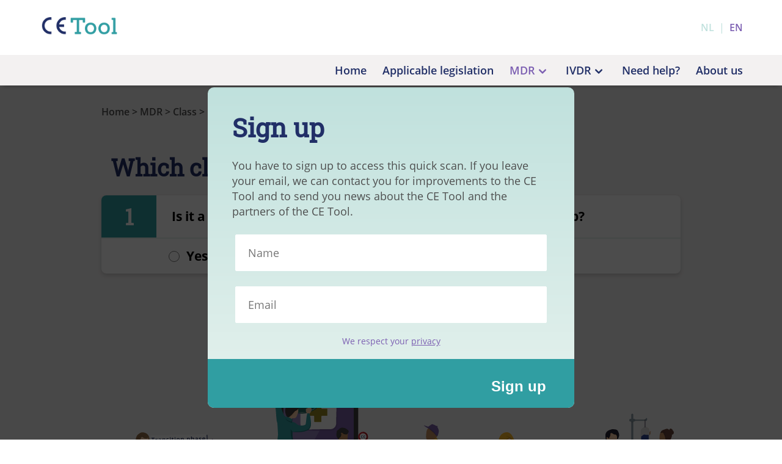

--- FILE ---
content_type: text/html; charset=utf-8
request_url: https://cetool.nl/en/mdr/classification/quick-scan
body_size: 27140
content:
<!DOCTYPE html><html><head><meta charSet="utf-8"/><meta name="viewport" content="width=device-width"/><title class="jsx-8823805e4b58ed6f">CE Tool | </title><meta name="next-head-count" content="3"/><link rel="preload" href="/_next/static/css/0bc0cde260d08b97.css" as="style" crossorigin=""/><link rel="stylesheet" href="/_next/static/css/0bc0cde260d08b97.css" crossorigin="" data-n-g=""/><noscript data-n-css=""></noscript><script defer="" crossorigin="" nomodule="" src="/_next/static/chunks/polyfills-c67a75d1b6f99dc8.js"></script><script src="/_next/static/chunks/webpack-a8152f522ffbca5f.js" defer="" crossorigin=""></script><script src="/_next/static/chunks/framework-5666885447fdc3cc.js" defer="" crossorigin=""></script><script src="/_next/static/chunks/main-41f64ac6d900b718.js" defer="" crossorigin=""></script><script src="/_next/static/chunks/pages/_app-25ab98d32ef6beb2.js" defer="" crossorigin=""></script><script src="/_next/static/chunks/1bfc9850-cec712ea340625d2.js" defer="" crossorigin=""></script><script src="/_next/static/chunks/8863-41c6fae98b71b7b8.js" defer="" crossorigin=""></script><script src="/_next/static/chunks/6653-5ab82d6e291d1619.js" defer="" crossorigin=""></script><script src="/_next/static/chunks/2642-c6cbdd351dd125be.js" defer="" crossorigin=""></script><script src="/_next/static/chunks/1271-d64275b9b6662fe6.js" defer="" crossorigin=""></script><script src="/_next/static/chunks/1599-c3c9aad7a7c03d1f.js" defer="" crossorigin=""></script><script src="/_next/static/chunks/pages/en/mdr/classification/quick-scan-08c29b2b4185291b.js" defer="" crossorigin=""></script><script src="/_next/static/LpdkWbJ9FwOsxYy24NvmD/_buildManifest.js" defer="" crossorigin=""></script><script src="/_next/static/LpdkWbJ9FwOsxYy24NvmD/_ssgManifest.js" defer="" crossorigin=""></script><style id="__jsx-d3cca943614fee5b">img.jsx-d3cca943614fee5b{height:37px}</style><style id="__jsx-109454717">a.jsx-109454717{color:#C0E1DD;text-decoration:none;text-transform:uppercase;font-weight:600}span.jsx-109454717:not(:first-child)::before{color:#C0E1DD;padding:0 .5em;content:"|"}a.jsx-109454717:hover{text-decoration:underline}a.active.jsx-109454717{color:#7C5FB2}</style><style id="__jsx-3370803473">.menu-button.jsx-3370803473{display:-webkit-box;display:-webkit-flex;display:-moz-box;display:-ms-flexbox;display:flex;-webkit-box-orient:horizontal;-webkit-box-direction:normal;-webkit-flex-direction:row;-moz-box-orient:horizontal;-moz-box-direction:normal;-ms-flex-direction:row;flex-direction:row;-webkit-box-align:center;-webkit-align-items:center;-moz-box-align:center;-ms-flex-align:center;align-items:center;cursor:pointer;-webkit-user-select:none;-moz-user-select:none;-ms-user-select:none;user-select:none;margin-left:1.5em}@media(min-width: 0px){.menu-button.desktop.jsx-3370803473{display:none}.menu-button.mobile.jsx-3370803473{display:-webkit-box;display:-webkit-flex;display:-moz-box;display:-ms-flexbox;display:flex}}@media(min-width: 1025px){.menu-button.mobile.jsx-3370803473{display:none}}</style><style id="__jsx-3210652902">.chevron.jsx-3210652902{display:none}.menu.jsx-3210652902{display:none;position:absolute;width:100%;background-color:#F3F1F1;font-weight:600;z-index:9999;margin-top:0}ul.jsx-3210652902{list-style:none;margin:0;padding:0}ul.jsx-3210652902 li.jsx-3210652902{margin:0;padding:0}ul.jsx-3210652902 li.jsx-3210652902 a.jsx-3210652902{color:#212F67;text-decoration:none;opacity:0}ul.jsx-3210652902 li.jsx-3210652902 a.active.jsx-3210652902{color:#7C5FB2}@media(min-width: 0px){.menu.jsx-3210652902{height:0;top:60px;font-size:16px;position:absolute}img.jsx-3210652902{cursor:pointer;-webkit-user-select:none;-moz-user-select:none;-ms-user-select:none;user-select:none;position:absolute;top:20px;right:13px}ul.jsx-3210652902 li.jsx-3210652902{padding:25px 0 0 25px}}@media(min-width: 769px){.menu.jsx-3210652902{top:90px}}@media(min-width: 1025px){.menu.jsx-3210652902{display:-webkit-box;display:-webkit-flex;display:-moz-box;display:-ms-flexbox;display:flex;position:unset;height:50px;top:90px;font-size:18px;-webkit-box-shadow:0 6px 6px -6px rgba(0,0,0,.2),0 6px 6px -6px rgba(0,0,0,.2);-moz-box-shadow:0 6px 6px -6px rgba(0,0,0,.2),0 6px 6px -6px rgba(0,0,0,.2);box-shadow:0 6px 6px -6px rgba(0,0,0,.2),0 6px 6px -6px rgba(0,0,0,.2);-webkit-box-align:center;-webkit-align-items:center;-moz-box-align:center;-ms-flex-align:center;align-items:center;-webkit-box-pack:center;-webkit-justify-content:center;-moz-box-pack:center;-ms-flex-pack:center;justify-content:center}.menu.jsx-3210652902>div.menu-container.jsx-3210652902{width:100%;max-width:1256px;margin:0 5%;-webkit-box-align:center;-webkit-align-items:center;-moz-box-align:center;-ms-flex-align:center;align-items:center;-webkit-box-pack:end;-webkit-justify-content:flex-end;-moz-box-pack:end;-ms-flex-pack:end;justify-content:flex-end}ul.jsx-3210652902{text-align:right}.menu-container.jsx-3210652902>ul.jsx-3210652902>li.jsx-3210652902{padding:0;padding-left:26px;display:inline-block;position:relative;line-height:50px}ul.jsx-3210652902 li.jsx-3210652902 a.jsx-3210652902{display:contents}img.jsx-3210652902{display:none}ul.sub-menu.jsx-3210652902{display:none;position:absolute;background:white;text-align:left;border-bottom:2px solid #7C5FB2;-webkit-box-shadow:0 6px 6px -6px rgba(0,0,0,.2),0 6px 6px -6px rgba(0,0,0,.2);-moz-box-shadow:0 6px 6px -6px rgba(0,0,0,.2),0 6px 6px -6px rgba(0,0,0,.2);box-shadow:0 6px 6px -6px rgba(0,0,0,.2),0 6px 6px -6px rgba(0,0,0,.2)}ul.sub-menu.jsx-3210652902 li.jsx-3210652902{padding:.25em .5em;line-height:20px;font-size:16px;font-weight:100}ul.jsx-3210652902 li.jsx-3210652902:hover ul.sub-menu.jsx-3210652902{display:block}.chevron.jsx-3210652902{display:inline-block;width:24px;vertical-align:middle}}</style><style id="__jsx-990541714">.root.jsx-990541714{position:relative;-webkit-box-shadow:0 3px 6px rgba(0,0,0,.16),0 3px 6px rgba(0,0,0,.1);-moz-box-shadow:0 3px 6px rgba(0,0,0,.16),0 3px 6px rgba(0,0,0,.1);box-shadow:0 3px 6px rgba(0,0,0,.16),0 3px 6px rgba(0,0,0,.1);display:-webkit-box;display:-webkit-flex;display:-moz-box;display:-ms-flexbox;display:flex}.header.jsx-990541714{height:100%;width:100%;display:-webkit-box;display:-webkit-flex;display:-moz-box;display:-ms-flexbox;display:flex;-webkit-box-align:center;-webkit-align-items:center;-moz-box-align:center;-ms-flex-align:center;align-items:center;-webkit-box-pack:justify;-webkit-justify-content:space-between;-moz-box-pack:justify;-ms-flex-pack:justify;justify-content:space-between}@media(min-width: 0px){.root.jsx-990541714{height:60px}.header.jsx-990541714{margin:0 16px}}@media(min-width: 769px){.root.jsx-990541714{height:90px}.header.jsx-990541714{margin:0 5%}}@media(min-width: 1025px){.root.jsx-990541714{-webkit-box-pack:center;-webkit-justify-content:center;-moz-box-pack:center;-ms-flex-pack:center;justify-content:center}.header.jsx-990541714{max-width:1256px;margin:0 5%}}.header-menu.jsx-990541714{display:-webkit-box;display:-webkit-flex;display:-moz-box;display:-ms-flexbox;display:flex}</style><style id="__jsx-282059509">ul.jsx-282059509{margin:32px 0 0 0;padding:0;font-weight:600}li.jsx-282059509{display:inline-block}li.jsx-282059509:not(:last-child) a.jsx-282059509{color:#4E4F4F}li.jsx-282059509:last-child a.jsx-282059509{color:#1B7377}li.jsx-282059509:not(:first-child)::before{content:"> ";color:#4E4F4F}li.jsx-282059509::after{content:" ";white-space:pre}li.jsx-282059509>a.jsx-282059509{text-decoration:none}@media(min-width: 0px){ul.jsx-282059509{display:none}}@media(min-width: 421px){ul.jsx-282059509{display:block}}</style><style id="__jsx-2945195216">div.jsx-2945195216{display:none;position:relative;background:#a1d1d1;-webkit-box-align:center;-webkit-align-items:center;-moz-box-align:center;-ms-flex-align:center;align-items:center;-webkit-box-pack:center;-webkit-justify-content:center;-moz-box-pack:center;-ms-flex-pack:center;justify-content:center;width:80px;height:80px}div.active.jsx-2945195216{display:-webkit-box;display:-webkit-flex;display:-moz-box;display:-ms-flexbox;display:flex;-webkit-border-radius:50%;-moz-border-radius:50%;border-radius:50%;color:white;background-color:#FCD926;-webkit-box-shadow:0 3px 6px rgba(0,0,0,.16);-moz-box-shadow:0 3px 6px rgba(0,0,0,.16);box-shadow:0 3px 6px rgba(0,0,0,.16);text-align:center;line-height:24px}div.active.jsx-2945195216 h3.jsx-2945195216{font-size:28px}div.jsx-2945195216 h3.jsx-2945195216{font-weight:normal}div.jsx-2945195216 h3.jsx-2945195216 span.jsx-2945195216{font-size:16px}@media(min-width:1050px)and (min-height:560px){div.jsx-2945195216{width:80px;height:80px;font-size:36px;display:-webkit-box;display:-webkit-flex;display:-moz-box;display:-ms-flexbox;display:flex;-webkit-border-radius:4px;-moz-border-radius:4px;border-radius:4px;margin-bottom:16px;color:#309EA2;background:#a1d1d1}span.jsx-2945195216{display:none}div.active.jsx-2945195216{-webkit-box-shadow:none;-moz-box-shadow:none;box-shadow:none;-webkit-border-radius:4px;-moz-border-radius:4px;border-radius:4px;background:#FCD926;color:white}div.active.jsx-2945195216 h3.jsx-2945195216{font-size:36px}}</style><style id="__jsx-2797001872">div.jsx-2797001872{display:none;position:relative;background:#a1d1d1;-webkit-box-align:center;-webkit-align-items:center;-moz-box-align:center;-ms-flex-align:center;align-items:center;-webkit-box-pack:center;-webkit-justify-content:center;-moz-box-pack:center;-ms-flex-pack:center;justify-content:center;width:80px;height:80px}div.active.jsx-2797001872{display:-webkit-box;display:-webkit-flex;display:-moz-box;display:-ms-flexbox;display:flex;-webkit-border-radius:50%;-moz-border-radius:50%;border-radius:50%;color:white;background-color:#F6AB2B;-webkit-box-shadow:0 3px 6px rgba(0,0,0,.16);-moz-box-shadow:0 3px 6px rgba(0,0,0,.16);box-shadow:0 3px 6px rgba(0,0,0,.16);text-align:center;line-height:24px}div.active.jsx-2797001872 h3.jsx-2797001872{font-size:28px}div.jsx-2797001872 h3.jsx-2797001872{font-weight:normal}div.jsx-2797001872 h3.jsx-2797001872 span.jsx-2797001872{font-size:16px}@media(min-width:1050px)and (min-height:560px){div.jsx-2797001872{width:80px;height:80px;font-size:36px;display:-webkit-box;display:-webkit-flex;display:-moz-box;display:-ms-flexbox;display:flex;-webkit-border-radius:4px;-moz-border-radius:4px;border-radius:4px;margin-bottom:16px;color:#309EA2;background:#a1d1d1}span.jsx-2797001872{display:none}div.active.jsx-2797001872{-webkit-box-shadow:none;-moz-box-shadow:none;box-shadow:none;-webkit-border-radius:4px;-moz-border-radius:4px;border-radius:4px;background:#F6AB2B;color:white}div.active.jsx-2797001872 h3.jsx-2797001872{font-size:36px}}</style><style id="__jsx-1554617296">div.jsx-1554617296{display:none;position:relative;background:#a1d1d1;-webkit-box-align:center;-webkit-align-items:center;-moz-box-align:center;-ms-flex-align:center;align-items:center;-webkit-box-pack:center;-webkit-justify-content:center;-moz-box-pack:center;-ms-flex-pack:center;justify-content:center;width:80px;height:80px}div.active.jsx-1554617296{display:-webkit-box;display:-webkit-flex;display:-moz-box;display:-ms-flexbox;display:flex;-webkit-border-radius:50%;-moz-border-radius:50%;border-radius:50%;color:white;background-color:#EC542A;-webkit-box-shadow:0 3px 6px rgba(0,0,0,.16);-moz-box-shadow:0 3px 6px rgba(0,0,0,.16);box-shadow:0 3px 6px rgba(0,0,0,.16);text-align:center;line-height:24px}div.active.jsx-1554617296 h3.jsx-1554617296{font-size:28px}div.jsx-1554617296 h3.jsx-1554617296{font-weight:normal}div.jsx-1554617296 h3.jsx-1554617296 span.jsx-1554617296{font-size:16px}@media(min-width:1050px)and (min-height:560px){div.jsx-1554617296{width:80px;height:80px;font-size:36px;display:-webkit-box;display:-webkit-flex;display:-moz-box;display:-ms-flexbox;display:flex;-webkit-border-radius:4px;-moz-border-radius:4px;border-radius:4px;margin-bottom:16px;color:#309EA2;background:#a1d1d1}span.jsx-1554617296{display:none}div.active.jsx-1554617296{-webkit-box-shadow:none;-moz-box-shadow:none;box-shadow:none;-webkit-border-radius:4px;-moz-border-radius:4px;border-radius:4px;background:#EC542A;color:white}div.active.jsx-1554617296 h3.jsx-1554617296{font-size:36px}}</style><style id="__jsx-850976784">div.jsx-850976784{display:none;position:relative;background:#a1d1d1;-webkit-box-align:center;-webkit-align-items:center;-moz-box-align:center;-ms-flex-align:center;align-items:center;-webkit-box-pack:center;-webkit-justify-content:center;-moz-box-pack:center;-ms-flex-pack:center;justify-content:center;width:80px;height:80px}div.active.jsx-850976784{display:-webkit-box;display:-webkit-flex;display:-moz-box;display:-ms-flexbox;display:flex;-webkit-border-radius:50%;-moz-border-radius:50%;border-radius:50%;color:white;background-color:#CE1E2B;-webkit-box-shadow:0 3px 6px rgba(0,0,0,.16);-moz-box-shadow:0 3px 6px rgba(0,0,0,.16);box-shadow:0 3px 6px rgba(0,0,0,.16);text-align:center;line-height:24px}div.active.jsx-850976784 h3.jsx-850976784{font-size:28px}div.jsx-850976784 h3.jsx-850976784{font-weight:normal}div.jsx-850976784 h3.jsx-850976784 span.jsx-850976784{font-size:16px}@media(min-width:1050px)and (min-height:560px){div.jsx-850976784{width:80px;height:80px;font-size:36px;display:-webkit-box;display:-webkit-flex;display:-moz-box;display:-ms-flexbox;display:flex;-webkit-border-radius:4px;-moz-border-radius:4px;border-radius:4px;margin-bottom:16px;color:#309EA2;background:#a1d1d1}span.jsx-850976784{display:none}div.active.jsx-850976784{-webkit-box-shadow:none;-moz-box-shadow:none;box-shadow:none;-webkit-border-radius:4px;-moz-border-radius:4px;border-radius:4px;background:#CE1E2B;color:white}div.active.jsx-850976784 h3.jsx-850976784{font-size:36px}}</style><style id="__jsx-763984361">div.risk-class.jsx-763984361{display:none;position:fixed;right:16px;bottom:16px;z-index:150}div.title.jsx-763984361{display:none}div.arrow.jsx-763984361{display:none}@media(min-width:1050px)and (min-height:560px){div.risk-class.jsx-763984361{top:18%;position:fixed;right:0;bottom:inherit;background:-webkit-linear-gradient(top,#cde6e3 0%,#e8f4f3 100%);background:-moz-linear-gradient(top,#cde6e3 0%,#e8f4f3 100%);background:-o-linear-gradient(top,#cde6e3 0%,#e8f4f3 100%);background:linear-gradient(180deg,#cde6e3 0%,#e8f4f3 100%);height:492px;width:126px;-webkit-border-radius:8px 0 0 8px;-moz-border-radius:8px 0 0 8px;border-radius:8px 0 0 8px;-webkit-box-shadow:0 2px 6px 0 rgba(0,0,0,.5);-moz-box-shadow:0 2px 6px 0 rgba(0,0,0,.5);box-shadow:0 2px 6px 0 rgba(0,0,0,.5)}div.title.jsx-763984361{position:relative;display:-webkit-box;display:-webkit-flex;display:-moz-box;display:-ms-flexbox;display:flex;-webkit-box-pack:center;-webkit-justify-content:center;-moz-box-pack:center;-ms-flex-pack:center;justify-content:center;-webkit-box-align:center;-webkit-align-items:center;-moz-box-align:center;-ms-flex-align:center;align-items:center;background:white;-webkit-border-radius:8px 0 0 0;-moz-border-radius:8px 0 0 0;border-radius:8px 0 0 0;width:100%;height:65px}div.title.jsx-763984361 h3.jsx-763984361{font-size:24px;color:#212F67;margin:0}div.classes.jsx-763984361{background:#E6F2EE;padding:24px 24px 0 24px;display:-webkit-box;display:-webkit-flex;display:-moz-box;display:-ms-flexbox;display:flex;-webkit-box-orient:vertical;-webkit-box-direction:normal;-webkit-flex-direction:column;-moz-box-orient:vertical;-moz-box-direction:normal;-ms-flex-direction:column;flex-direction:column}div.arrow.jsx-763984361{display:block;padding:0 25px}div.arrow.jsx-763984361 img.jsx-763984361{max-width:27px}}@media(min-width:1050px)and (min-height:800px){div.risk-class.jsx-763984361{display:unset;top:30%}}</style><style id="__jsx-2809790596">p.jsx-2809790596{margin:0;padding:0}div.question.jsx-2809790596{background:white;-webkit-box-shadow:0 3px 6px rgba(0,0,0,.16);-moz-box-shadow:0 3px 6px rgba(0,0,0,.16);box-shadow:0 3px 6px rgba(0,0,0,.16);margin-bottom:15px}div.header.jsx-2809790596{display:-webkit-box;display:-webkit-flex;display:-moz-box;display:-ms-flexbox;display:flex;min-height:55px;border-bottom:2px solid #E6F2EE}div.header.jsx-2809790596>div.index.jsx-2809790596{font-family:"Roboto Slab";font-size:24px;display:-webkit-box;display:-webkit-flex;display:-moz-box;display:-ms-flexbox;display:flex;-webkit-box-align:center;-webkit-align-items:center;-moz-box-align:center;-ms-flex-align:center;align-items:center;-webkit-box-pack:center;-webkit-justify-content:center;-moz-box-pack:center;-ms-flex-pack:center;justify-content:center;background:#309EA2;color:white;font-weight:bold;min-width:55px;max-height:55px}div.header.jsx-2809790596>div.title.jsx-2809790596{display:-webkit-box;display:-webkit-flex;display:-moz-box;display:-ms-flexbox;display:flex;font-size:16px;-webkit-box-align:center;-webkit-align-items:center;-moz-box-align:center;-ms-flex-align:center;align-items:center;padding:6px 15px}div.extraGuidance.jsx-2809790596{background:#F9F9F9;font-style:italic;padding:7px 14px}div.examples.jsx-2809790596{background:#E6F2EE;padding:7px 14px}div.options.jsx-2809790596{padding:8px 67px;display:-webkit-box;display:-webkit-flex;display:-moz-box;display:-ms-flexbox;display:flex;-webkit-flex-wrap:wrap;-ms-flex-wrap:wrap;flex-wrap:wrap}div.options.jsx-2809790596>label.jsx-2809790596{margin-right:2em;font-weight:bold;display:-webkit-box;display:-webkit-flex;display:-moz-box;display:-ms-flexbox;display:flex;-webkit-box-align:center;-webkit-align-items:center;-moz-box-align:center;-ms-flex-align:center;align-items:center}div.options.jsx-2809790596>label.jsx-2809790596>input.jsx-2809790596{margin-right:.5em;height:18px;width:18px}@media(min-width: 421px){div.question.jsx-2809790596{-webkit-border-radius:8px;-moz-border-radius:8px;border-radius:8px;margin-bottom:29px}div.question.jsx-2809790596 div.index.jsx-2809790596{min-width:90px;max-height:70px;font-size:36px;-webkit-border-top-left-radius:8px;-moz-border-radius-topleft:8px;border-top-left-radius:8px}div.question.jsx-2809790596 div.extraGuidance.jsx-2809790596{font-size:19px;padding:17px 26px 17px 115px}div.question.jsx-2809790596 div.examples.jsx-2809790596{font-size:19px;padding:17px 26px 17px 115px}div.question.jsx-2809790596 div.header.jsx-2809790596 div.title.jsx-2809790596{font-weight:bold;font-size:21px;padding:20px 25px}div.options.jsx-2809790596{padding:14px 110px;font-size:21px}}</style><style id="__jsx-d925b5b24eb12bb3">div.mobileRiskClassCointainer.jsx-d925b5b24eb12bb3{display:-webkit-box;display:-webkit-flex;display:-moz-box;display:-ms-flexbox;display:flex;width:100%;-webkit-box-pack:end;-webkit-justify-content:flex-end;-moz-box-pack:end;-ms-flex-pack:end;justify-content:flex-end;padding-right:10px}@media(min-width:1050px){div.mobileRiskClassCointainer.jsx-d925b5b24eb12bb3{display:none}}</style><style id="__jsx-3498059965">div.jsx-3498059965{width:100%;padding:0 ;margin:0 auto;overflow:visible}@media(min-width: 0px){div.jsx-3498059965{max-width:400px}}@media(min-width: 421px){div.jsx-3498059965{padding:0 16px;max-width:660px}}@media(min-width: 769px){div.jsx-3498059965{max-width:740px}}@media(min-width: 1025px){div.jsx-3498059965{max-width:980px}}</style><style id="__jsx-4030039991">.root.jsx-4030039991{background:#F3F1F1;-webkit-box-flex:1;-webkit-flex-grow:1;-moz-box-flex:1;-ms-flex-positive:1;flex-grow:1}.questions.jsx-4030039991{margin:50px 0}h1.jsx-4030039991{color:#212F67;margin:15px;font-size:24px}@media(min-width: 769px){h1.jsx-4030039991{font-size:38px}}</style><style id="__jsx-8823805e4b58ed6f">*{-webkit-box-sizing:border-box;-moz-box-sizing:border-box;box-sizing:border-box;-webkit-font-variant-ligatures:none;-moz-font-variant-ligatures:none;font-variant-ligatures:none}a{color:inherit}</style><style id="__jsx-1358302722">.button.jsx-1358302722{cursor:pointer;display:-webkit-box;display:-webkit-flex;display:-moz-box;display:-ms-flexbox;display:flex;-webkit-box-align:center;-webkit-align-items:center;-moz-box-align:center;-ms-flex-align:center;align-items:center;-webkit-box-pack:center;-webkit-justify-content:center;-moz-box-pack:center;-ms-flex-pack:center;justify-content:center;width:80px;height:80px;-webkit-border-radius:40px;-moz-border-radius:40px;border-radius:40px;color:white;background-color:#309EA2;-webkit-box-shadow:0 3px 6px rgba(0,0,0,.16);-moz-box-shadow:0 3px 6px rgba(0,0,0,.16);box-shadow:0 3px 6px rgba(0,0,0,.16);font-size:30px;font-weight:600;position:absolute;right:5%;bottom:50px}</style><style id="__jsx-120160402">div.jsx-120160402{width:100%;padding:0 16px;margin:0 auto;overflow:visible}@media(min-width: 0px){div.jsx-120160402{max-width:400px}}@media(min-width: 421px){div.jsx-120160402{padding:0 16px;max-width:660px}}@media(min-width: 769px){div.jsx-120160402{max-width:740px}}@media(min-width: 1025px){div.jsx-120160402{max-width:980px}}</style><style id="__jsx-3283678820">.root.jsx-3283678820{-webkit-box-flex:1;-webkit-flex-grow:1;-moz-box-flex:1;-ms-flex-positive:1;flex-grow:1;overflow:visible;position:relative;display:-webkit-box;display:-webkit-flex;display:-moz-box;display:-ms-flexbox;display:flex;-webkit-box-pack:center;-webkit-justify-content:center;-moz-box-pack:center;-ms-flex-pack:center;justify-content:center;background:-webkit-linear-gradient(bottom,#d4eae7 65px,#F3F1F1 65px);background:-moz-linear-gradient(bottom,#d4eae7 65px,#F3F1F1 65px);background:-o-linear-gradient(bottom,#d4eae7 65px,#F3F1F1 65px);background:linear-gradient(0deg,#d4eae7 65px,#F3F1F1 65px)}.illustration.jsx-3283678820{overflow:visible;display:-webkit-box;display:-webkit-flex;display:-moz-box;display:-ms-flexbox;display:flex;-webkit-box-orient:horizontal;-webkit-box-direction:normal;-webkit-flex-direction:row;-moz-box-orient:horizontal;-moz-box-direction:normal;-ms-flex-direction:row;flex-direction:row;-webkit-box-align:end;-webkit-align-items:flex-end;-moz-box-align:end;-ms-flex-align:end;align-items:flex-end;height:100%;width:100%;background-image:url("/images/footer.svg");background-repeat:no-repeat;-webkit-background-size:contain;-moz-background-size:contain;-o-background-size:contain;background-size:contain;background-position:center bottom}@media(min-width: 0px){.root.jsx-3283678820{min-height:120px}.illustration.jsx-3283678820{height:120px}}@media(min-width: 769px){.root.jsx-3283678820{min-height:400px}.illustration.jsx-3283678820{height:100%}}</style><style id="__jsx-3590960216">.credits.jsx-3590960216{min-height:65px;bottom:0;color:white;background-color:#309EA2;display:-webkit-box;display:-webkit-flex;display:-moz-box;display:-ms-flexbox;display:flex;-webkit-box-orient:vertical;-webkit-box-direction:normal;-webkit-flex-direction:column;-moz-box-orient:vertical;-moz-box-direction:normal;-ms-flex-direction:column;flex-direction:column;-webkit-box-align:start;-webkit-align-items:flex-start;-moz-box-align:start;-ms-flex-align:start;align-items:flex-start;-webkit-box-pack:center;-webkit-justify-content:center;-moz-box-pack:center;-ms-flex-pack:center;justify-content:center;width:100%;max-width:360px;font-weight:normal;padding:10px}.credits.jsx-3590960216 span.header.jsx-3590960216{font-weight:bold;font-size:20px}span.disclaimer.jsx-3590960216{margin-top:10px}a.jsx-3590960216{text-decoration:none}</style><style id="__jsx-2726492002">.subscribeNewsletter.jsx-2726492002{display:-webkit-box;display:-webkit-flex;display:-moz-box;display:-ms-flexbox;display:flex;-webkit-box-orient:vertical;-webkit-box-direction:normal;-webkit-flex-direction:column;-moz-box-orient:vertical;-moz-box-direction:normal;-ms-flex-direction:column;flex-direction:column;margin-left:15%}.newsletterMainText.jsx-2726492002{font-size:17px;color:white}.newsletterMainText.jsx-2726492002 span.jsx-2726492002{font-weight:bold}.newsletterForm.jsx-2726492002{display:-webkit-box;display:-webkit-flex;display:-moz-box;display:-ms-flexbox;display:flex}.mailInput.jsx-2726492002{height:42px;width:339px;border-style:hidden;padding:15px}.mailSubmit.jsx-2726492002{-webkit-align-self:flex-end;-ms-flex-item-align:end;align-self:flex-end;height:42px;width:140px;font-size:17px;border-style:hidden;font-weight:bold;-webkit-border-radius:0 0 5px 5px;-moz-border-radius:0 0 5px 5px;border-radius:0 0 5px 5px;background-color:#E6F2EE;color:#212F67;margin-top:0;cursor:pointer}.newsletterPrivacy.jsx-2726492002{color:white;font-size:14px}.newsletterPrivacy.jsx-2726492002 span.jsx-2726492002{text-decoration:underline}@media(min-width: 0px){.subscribeNewsletter.jsx-2726492002{width:100%;max-width:360px;margin-left:unset;padding:10px}}@media(min-width: 421px){.subscribeNewsletter.jsx-2726492002{-webkit-align-self:unset;-ms-flex-item-align:unset;align-self:unset;margin-left:15%;max-width:460px;padding:unset}}@media(max-width:899px){.newsletterForm.jsx-2726492002{-webkit-box-orient:vertical;-webkit-box-direction:normal;-webkit-flex-direction:column;-moz-box-orient:vertical;-moz-box-direction:normal;-ms-flex-direction:column;flex-direction:column;margin:5px}.mailInput.jsx-2726492002{width:100%;max-width:339px}}@media(min-width:900px){.newsletterForm.jsx-2726492002{-webkit-box-orient:horizontal;-webkit-box-direction:normal;-webkit-flex-direction:row;-moz-box-orient:horizontal;-moz-box-direction:normal;-ms-flex-direction:row;flex-direction:row;margin:unset}.mailInput.jsx-2726492002{width:339px}.mailSubmit.jsx-2726492002{margin-top:unset;-webkit-border-radius:0px 5px 5px 0px;-moz-border-radius:0px 5px 5px 0px;border-radius:0px 5px 5px 0px}}</style><style id="__jsx-4067151683">.footerBottom.jsx-4067151683{background-color:#309EA2;display:-webkit-box;display:-webkit-flex;display:-moz-box;display:-ms-flexbox;display:flex;-webkit-box-orient:horizontal;-webkit-box-direction:normal;-webkit-flex-direction:row;-moz-box-orient:horizontal;-moz-box-direction:normal;-ms-flex-direction:row;flex-direction:row;-webkit-box-align:center;-webkit-align-items:center;-moz-box-align:center;-ms-flex-align:center;align-items:center;-webkit-box-pack:center;-webkit-justify-content:center;-moz-box-pack:center;-ms-flex-pack:center;justify-content:center;min-height:192px}@media(min-width: 0px){.footerBottom.jsx-4067151683{-webkit-box-orient:vertical;-webkit-box-direction:reverse;-webkit-flex-direction:column-reverse;-moz-box-orient:vertical;-moz-box-direction:reverse;-ms-flex-direction:column-reverse;flex-direction:column-reverse}}@media(min-width: 421px){.footerBottom.jsx-4067151683{-webkit-box-orient:horizontal;-webkit-box-direction:normal;-webkit-flex-direction:row;-moz-box-orient:horizontal;-moz-box-direction:normal;-ms-flex-direction:row;flex-direction:row}}</style><style id="__jsx-1065463911">@font-face{font-family:"Roboto Slab";src:url("/fonts/RobotoSlab-Regular.ttf")}@font-face{font-family:"OpenSans";font-weight:lighter;src:url("/fonts/OpenSans-Light.ttf")}@font-face{font-family:"OpenSans";font-weight:normal;src:url("/fonts/OpenSans-Regular.ttf")}@font-face{font-family:"OpenSans";font-weight:600;src:url("/fonts/OpenSans-SemiBold.ttf")}@font-face{font-family:"OpenSans";font-weight:bold;src:url("/fonts/OpenSans-Bold.ttf")}@font-face{font-family:"OpenSans";font-weight:regular;font-style:italic;src:url("/fonts/OpenSans-Italic.ttf")}@font-face{font-family:"OpenSans";font-weight:bold;font-style:italic;src:url("/fonts/OpenSans-BoldItalic.ttf")}html{height:100vh}body{font-family:"OpenSans",-apple-system,BlinkMacSystemFont,"Segoe UI",Roboto,Helvetica,Arial,sans-serif,"Apple Color Emoji","Segoe UI Emoji","Segoe UI Symbol";line-height:1.4;font-weight:lighter;min-height:100vh}div#__next{min-height:100vh}div.fullscreen{min-height:100vh;display:-webkit-box;display:-webkit-flex;display:-moz-box;display:-ms-flexbox;display:flex;-webkit-box-orient:vertical;-webkit-box-direction:normal;-webkit-flex-direction:column;-moz-box-orient:vertical;-moz-box-direction:normal;-ms-flex-direction:column;flex-direction:column}h1,h2,h3,h4,h5,h6{font-family:"Roboto Slab",Georgia,serif}@media(min-width: 0px){h1{font-size:24px;line-height:31px}p{font-size:16px}}@media(min-width: 421px){h1{font-size:30px;line-height:38px}p{font-size:16px}}@media(min-width: 769px){h1{font-size:36px;line-height:46px}p{font-size:18px}}@media(min-width: 1025px){h1{font-size:48px;line-height:61px}p{font-size:18px}}</style></head><body><div id="__next"><div class="jsx-1065463911 fullscreen"><div class="jsx-990541714 root"><div class="jsx-990541714 header"><a class="jsx-d3cca943614fee5b" href="/en"><img src="/images/logo.png" alt="CE Tool" class="jsx-d3cca943614fee5b"/></a><div class="jsx-990541714 header-menu"><span class="jsx-109454717"><a class="jsx-109454717 " href="/mdr/classificatie/quickscan">nl</a></span><span class="jsx-109454717"><a class="jsx-109454717 active" href="/en/mdr/classification/quick-scan">en</a></span><div class="jsx-3370803473 menu-button mobile"><img alt="" src="/images/menu-icon.svg" width="25px" height="25px" class="jsx-3370803473"/></div></div></div></div><div class="jsx-3210652902 menu"><div class="jsx-3210652902 menu-container"><img src="/images/menu-close.svg" alt="Sluiten" width="30px" height="30px" class="jsx-3210652902"/><ul class="jsx-3210652902"><li class="jsx-3210652902"><a class="jsx-3210652902 " href="/en">Home</a></li><li class="jsx-3210652902"><a class="jsx-3210652902 " href="/en/medical-device">Applicable legislation</a></li><li class="jsx-3210652902"><a class="jsx-3210652902 active" href="/en/mdr/classification">MDR<svg xmlns="http://www.w3.org/2000/svg" viewBox="0 0 20 20" fill="currentColor" class="jsx-3210652902 chevron"><path fill-rule="evenodd" d="M5.293 7.293a1 1 0 011.414 0L10 10.586l3.293-3.293a1 1 0 111.414 1.414l-4 4a1 1 0 01-1.414 0l-4-4a1 1 0 010-1.414z" clip-rule="evenodd" class="jsx-3210652902"></path></svg></a><ul class="jsx-3210652902 sub-menu"><li class="jsx-3210652902"><a class="jsx-3210652902 active" href="/en/mdr/classification">Class</a></li><li class="jsx-3210652902"><a class="jsx-3210652902 " href="/en/mdr/when-mdr">When MDR?</a></li><li class="jsx-3210652902"><a class="jsx-3210652902 " href="/en/mdr/other-info">Other info</a></li></ul></li><li class="jsx-3210652902"><a class="jsx-3210652902 " href="/en/ivdr/classification">IVDR<svg xmlns="http://www.w3.org/2000/svg" viewBox="0 0 20 20" fill="currentColor" class="jsx-3210652902 chevron"><path fill-rule="evenodd" d="M5.293 7.293a1 1 0 011.414 0L10 10.586l3.293-3.293a1 1 0 111.414 1.414l-4 4a1 1 0 01-1.414 0l-4-4a1 1 0 010-1.414z" clip-rule="evenodd" class="jsx-3210652902"></path></svg></a><ul class="jsx-3210652902 sub-menu"><li class="jsx-3210652902"><a class="jsx-3210652902 " href="/en/ivdr/classification">Class</a></li><li class="jsx-3210652902"><a class="jsx-3210652902 " href="/en/ivdr/other-info">Other info</a></li></ul></li><li class="jsx-3210652902"><a class="jsx-3210652902 " href="/en/need-help">Need help?</a></li><li class="jsx-3210652902"><a class="jsx-3210652902 " href="/en/about-us">About us</a></li></ul></div></div><div class="jsx-4030039991 root"><div class="jsx-3498059965"><ul class="jsx-282059509"><li class="jsx-282059509"><a class="jsx-282059509" href="/en">Home</a></li><li class="jsx-282059509"><a class="jsx-282059509" href="/en/mdr">MDR</a></li><li class="jsx-282059509"><a class="jsx-282059509" href="/en/mdr/classification">Class</a></li><li class="jsx-282059509"><a class="jsx-282059509" href="/en/mdr/classification/quick-scan">Quickscan</a></li></ul><div class="jsx-4030039991 questions"><h1 class="jsx-4030039991">Which class is your medical device?</h1><div class="jsx-763984361 risk-class"><div class="jsx-763984361 title"><h3 class="jsx-763984361">Class<!-- -->:</h3></div><div class="jsx-763984361 classes"><div class="jsx-2945195216 "><h3 class="jsx-2945195216"><span class="jsx-2945195216">Class<br class="jsx-2945195216"/></span>I</h3></div><div class="jsx-2797001872 "><h3 class="jsx-2797001872"><span class="jsx-2797001872">Class<br class="jsx-2797001872"/></span>IIa</h3></div><div class="jsx-1554617296 "><h3 class="jsx-1554617296"><span class="jsx-1554617296">Class<br class="jsx-1554617296"/></span>IIb</h3></div><div class="jsx-850976784 "><h3 class="jsx-850976784"><span class="jsx-850976784">Class<br class="jsx-850976784"/></span>III</h3></div></div></div><div class="jsx-2809790596 question"><div class="jsx-2809790596 header"><div class="jsx-2809790596 index"><span class="jsx-2809790596">1</span></div><div class="jsx-2809790596 title"><p style="margin:0;font-size:inherit">Is it a medical device which consists only of software, e.g. an app?</p></div></div><div class="jsx-2809790596 options"><label class="jsx-2809790596"><input type="radio" id="ac378750f0c7" class="jsx-2809790596"/>Yes</label><label class="jsx-2809790596"><input type="radio" id="f87d8ca0dc99" class="jsx-2809790596"/>No</label></div></div><div class="jsx-d925b5b24eb12bb3 mobileRiskClassCointainer"></div></div></div></div><div class="jsx-3283678820 root"><div class="jsx-120160402"><div class="jsx-3283678820 illustration"><div class="jsx-1358302722 button"><span class="jsx-1358302722">↑</span></div></div></div></div><div class="jsx-4067151683 footerBottom"><div class="jsx-3590960216 credits"><span class="jsx-3590960216 header">The CE Tool is an initiative of<!-- -->: </span><a target="_blank" class="jsx-3590960216" href="https://www.panton.nl/en/">Panton, <!-- -->designers for healthcare</a><a target="_blank" class="jsx-3590960216" href="https://holland-innovative.nl">Holland Innovative</a><a target="_blank" class="jsx-3590960216" href="https://frisenfruitig.nl">Fris &amp; Fruitig</a><span class="jsx-3590960216 disclaimer"><a class="jsx-3590960216" href="/en/disclaimer">Disclaimer</a> <!-- -->&amp;<!-- --> <a class="jsx-3590960216" href="/en/privacy-policy">Privacy policy</a></span></div><div class="jsx-2726492002 subscribeNewsletter"><p class="jsx-2726492002 newsletterMainText"><span class="jsx-2726492002">Stay informed?</span><br class="jsx-2726492002"/>Sign up for the newsletter</p><form class="jsx-2726492002 newsletterForm"><input type="text" placeholder="Email" class="jsx-2726492002 mailInput"/><input type="submit" class="jsx-2726492002 mailSubmit" value="Sign up"/></form><p class="jsx-2726492002 newsletterPrivacy">We respect your<!-- --> <span class="jsx-2726492002"><a class="jsx-2726492002" href="/en/privacy-policy">privacy</a></span></p></div></div></div></div><script id="__NEXT_DATA__" type="application/json" crossorigin="">{"props":{"pageProps":{"data":{"applicableRulesQuestions":[{"_updatedAt":"2021-12-01T14:27:16Z","_createdAt":"2020-02-06T12:52:12Z","_rev":"Mqb8sw5zi9y7gdLtgad5O6","_type":"quickscan3ApplicableRulesQuestion","answers":[{"nextQuestion":{"_ref":"6503e505-7303-47fc-b55a-b78c1befc394","_type":"reference"},"_type":"possibleAnswers","_key":"ddfe7e2c8048","option":"Transient (\u003c1h)","applicableRules":[{"_key":"9cc48c278172","_ref":"cad57a44-21e7-418b-859e-aeb092ef2391","_type":"reference"},{"_ref":"ffdbc625-8bf3-4a78-b2ea-60f9d045a93e","_type":"reference","_key":"879fb555f6c0"}]},{"_key":"fc59d77aa08c","option":"Short-term (\u003c 30d)","applicableRules":[{"_type":"reference","_key":"53b36a51c9cf","_ref":"cad57a44-21e7-418b-859e-aeb092ef2391"},{"_ref":"cf8f676b-8fbb-48a5-92d8-f72b40f7f693","_type":"reference","_key":"47855f389b5d"}],"nextQuestion":{"_ref":"6503e505-7303-47fc-b55a-b78c1befc394","_type":"reference"},"_type":"possibleAnswers"},{"applicableRules":[{"_type":"reference","_key":"74c6801b617b","_ref":"cad57a44-21e7-418b-859e-aeb092ef2391"},{"_ref":"06074c6a-00ce-45b2-afd9-714a662a75c6","_type":"reference","_key":"cf548022aa04"}],"nextQuestion":{"_ref":"6503e505-7303-47fc-b55a-b78c1befc394","_type":"reference"},"_type":"possibleAnswers","_key":"846ab5ab20cd","option":"Long-term (\u003e 30d)"}],"_id":"61e7e50b-368c-4cf1-b34b-796ba4e9e98e","title":[{"_key":"608e68e1dede","markDefs":[],"children":[{"text":"What is the intended duration of use (in contact with the body) of the medical device?","_key":"608e68e1dede0","_type":"span","marks":[]}],"_type":"block","style":"normal"}]},{"_updatedAt":"2021-12-01T14:26:10Z","_createdAt":"2020-02-06T12:53:35Z","_rev":"mZkNTPUuZKJwOfQXQQCyhC","_type":"quickscan3ApplicableRulesQuestion","answers":[{"_key":"26db5761f849","option":"Yes","applicableRules":[{"_ref":"bf5b0026-1a7b-46ad-b1f3-f65e5f1bf640","_type":"reference","_key":"2ce37a37e93b"},{"_ref":"5d7d0bf9-3a7b-4c4f-b819-592f556195b1","_type":"reference","_key":"f578ae7af971"},{"_ref":"b673a93e-619a-442b-8709-cd10cef021a4","_type":"reference","_key":"07a1ca426e26"},{"_type":"reference","_key":"77e850e5433e","_ref":"c1004cbf-2a3f-44da-932b-bd3d0762a7f6"},{"_key":"39e8194b70f6","_ref":"356dec7c-8af8-49c7-be87-e8123bca6281","_type":"reference"}],"_type":"possibleAnswers"},{"_type":"possibleAnswers","_key":"cc8f8a77c4cd","option":"No"}],"_id":"6503e505-7303-47fc-b55a-b78c1befc394","title":[{"style":"normal","_key":"900d9fd371bf","markDefs":[],"children":[{"text":"Is the medical device dependent on an energy source other than the body or gravity?","_key":"900d9fd371bf0","_type":"span","marks":[]}],"_type":"block"}]},{"title":[{"_key":"90eb67ec31b0","markDefs":[],"children":[{"text":"Is it a medical device which consists only of software, e.g. an app?","_key":"90eb67ec31b00","_type":"span","marks":[]}],"_type":"block","style":"normal"}],"_updatedAt":"2020-09-09T11:58:27Z","_createdAt":"2020-02-06T11:25:23Z","_rev":"EuhVXx1G1ErzaE3OxBR0Yk","_type":"quickscan3ApplicableRulesQuestion","answers":[{"_key":"ac378750f0c7","option":"Yes","applicableRules":[{"_key":"d7db6b9261f1","_ref":"b673a93e-619a-442b-8709-cd10cef021a4","_type":"reference"},{"_key":"5aec89493aca","_ref":"92bfb975-bd8f-44c0-994c-3509ec6ac9a0","_type":"reference"},{"_ref":"34f36ad8-c538-43c0-aafe-f9cf0626904d","_type":"reference","_key":"8a25699be236"}],"_type":"possibleAnswers"},{"_key":"f87d8ca0dc99","option":"No","nextQuestion":{"_ref":"6fe2c495-acc4-4d75-b752-b03cd7659cd2","_type":"reference"},"_type":"possibleAnswers"}],"_id":"69212c19-c988-464a-b15e-1485571d4c55"},{"_updatedAt":"2021-12-01T14:22:12Z","_createdAt":"2020-02-06T12:18:21Z","_rev":"Mqb8sw5zi9y7gdLtgac5VU","_type":"quickscan3ApplicableRulesQuestion","answers":[{"_type":"possibleAnswers","_key":"9d5f2449bebd","option":"Yes","applicableRules":[{"_ref":"cad57a44-21e7-418b-859e-aeb092ef2391","_type":"reference","_key":"ee9d605ab00e"},{"_key":"ecb5cfee8db5","_ref":"ec4091ee-4e8d-463f-8ae5-00aeb5f5ba1d","_type":"reference"},{"_ref":"92bfb975-bd8f-44c0-994c-3509ec6ac9a0","_type":"reference","_key":"b3a01f0d90ea"},{"_ref":"ecce7282-ec36-45ab-ae4e-d5f35076a496","_type":"reference","_key":"8aa2c2b177f2"},{"_key":"512fd5c1c80b","_ref":"943f1da3-b290-4dfa-8d9a-d7296e038474","_type":"reference"},{"_ref":"5c363fe8-8880-46c4-af89-95645029fd96","_type":"reference","_key":"3e442da975bb"},{"_ref":"2b9c9bdc-dd6b-4a66-a791-6c29be8214b1","_type":"reference","_key":"20d0a06659d5"},{"_key":"b0ba34c5b99c","_ref":"3ae5a3ed-b7d3-4822-b68f-b19e3d8157e0","_type":"reference"},{"_type":"reference","_key":"ebaf2379eb9b","_ref":"9c65ca3d-076d-4901-b2fa-99e5560a3199"},{"_ref":"34f36ad8-c538-43c0-aafe-f9cf0626904d","_type":"reference","_key":"8a55d711330e"}],"nextQuestion":{"_ref":"61e7e50b-368c-4cf1-b34b-796ba4e9e98e","_type":"reference"}},{"nextQuestion":{"_ref":"6503e505-7303-47fc-b55a-b78c1befc394","_type":"reference"},"_type":"possibleAnswers","_key":"17ca0142c405","option":"No","applicableRules":[{"_ref":"6fa3f427-c9c6-4667-b1eb-29d8dc306097","_type":"reference","_key":"164489528f60"},{"_ref":"0677d3e7-e5a0-4592-aade-97c08c04b3d7","_type":"reference","_key":"a1cbb1a87df2"},{"_type":"reference","_key":"58863c65d007","_ref":"d70af547-b063-4307-87c2-9743b458b144"},{"_ref":"74406389-d44d-40a6-b10f-4bbc675468e5","_type":"reference","_key":"ae688ad8826f"},{"_ref":"ec4091ee-4e8d-463f-8ae5-00aeb5f5ba1d","_type":"reference","_key":"51972706a40e"},{"_ref":"92bfb975-bd8f-44c0-994c-3509ec6ac9a0","_type":"reference","_key":"d2720275e63b"},{"_key":"2fa8e87d93eb","_ref":"ecce7282-ec36-45ab-ae4e-d5f35076a496","_type":"reference"},{"_ref":"943f1da3-b290-4dfa-8d9a-d7296e038474","_type":"reference","_key":"3d8bfb4c9fa6"},{"_type":"reference","_key":"c10867a39d1d","_ref":"5c363fe8-8880-46c4-af89-95645029fd96"},{"_key":"246408f40247","_ref":"2b9c9bdc-dd6b-4a66-a791-6c29be8214b1","_type":"reference"},{"_ref":"3ae5a3ed-b7d3-4822-b68f-b19e3d8157e0","_type":"reference","_key":"21dc198d3be8"},{"_key":"2a7a06582cdc","_ref":"9c65ca3d-076d-4901-b2fa-99e5560a3199","_type":"reference"},{"_ref":"34f36ad8-c538-43c0-aafe-f9cf0626904d","_type":"reference","_key":"9179f730eb5e"}]}],"_id":"6fe2c495-acc4-4d75-b752-b03cd7659cd2","title":[{"_key":"0adefda09e76","markDefs":[],"children":[{"marks":[],"text":"Does the medical device penetrate (part of) the body through a body orifice or through the body's surface?","_key":"0adefda09e760","_type":"span"}],"_type":"block","style":"normal"}]}],"classificationQuestions":[{"_type":"quickscan3ClassificationQuestion","examples":["cardiovascular catheters","temporary pacemaker leads","carotid artery shunts","ablation catheter"],"answers":[{"gotoNextRule":true,"_type":"possibleAnswers","_key":"9d8b4853753c","option":"Yes","conclusion":{"_ref":"10ba1f17-bb23-4676-be04-c015e7bc27f8","_type":"reference"}},{"nextQuestion":{"_ref":"208bccda-d2fd-4470-941f-a65b5a87e6aa","_type":"reference"},"_type":"possibleAnswers","_key":"fec9a8010691","option":"No"}],"questionNumber":"7b","_rev":"mZkNTPUuZKJwOfQXQQDWL7","title":[{"style":"normal","_key":"f437016159a9","markDefs":[],"children":[{"_key":"f437016159a90","_type":"span","marks":[],"text":"Is it intended to control, diagnose, monitor or correct a defect of the heart or the central nervous system through direct contact with those parts?"}],"_type":"block"}],"_id":"070cc771-ae6b-466e-98a1-31da5538e0e9","_createdAt":"2020-02-13T12:58:01Z","_updatedAt":"2021-12-01T14:38:51Z"},{"_updatedAt":"2020-10-01T13:38:48Z","questionNumber":"20b","_createdAt":"2020-02-13T10:27:36Z","_rev":"suzVeyA8DQglWEJqVr6e5r","_type":"quickscan3ClassificationQuestion","answers":[{"conclusion":{"_ref":"6754792a-9d75-4a39-aa77-0860cf0366c0","_type":"reference"},"gotoNextRule":true,"_type":"possibleAnswers","_key":"b6538469dea3","option":"Yes"},{"gotoNextRule":true,"_type":"possibleAnswers","_key":"a60e4a15e38a","option":"No"}],"_id":"0ad90e75-0e6b-42e8-82ce-df1a618c5122","title":[{"_key":"e4899efb95f7","markDefs":[],"children":[{"_type":"span","marks":[],"text":"Special rule: Does the device have an essential impact on the efficacy and safety of the administered medicinal product or is it intended to treat life-threatening conditions?","_key":"e4899efb95f70"}],"_type":"block","style":"normal"}]},{"questionNumber":"8b","_type":"quickscan3ClassificationQuestion","answers":[{"_key":"b5c91a419825","option":"Yes","conclusion":{"_type":"reference","_ref":"436b4938-03b9-46dd-b3ad-417cf0334baf"},"nextQuestion":{"_ref":"3508cf2d-4041-490d-9568-613ae4fdd5d2","_type":"reference"},"_type":"possibleAnswers"},{"nextQuestion":{"_type":"reference","_ref":"3508cf2d-4041-490d-9568-613ae4fdd5d2"},"_type":"possibleAnswers","_key":"0422bb1631dd","option":"No"}],"examples":["bridges and crowns","dental filling materials and pins","dental alloys, ceramics and polymers"],"title":[{"children":[{"marks":[],"text":"Is it intended to be placed in teeth?","_key":"634dd273f0d10","_type":"span"}],"_type":"block","style":"normal","_key":"634dd273f0d1","markDefs":[]}],"_updatedAt":"2020-09-17T09:05:58Z","_id":"15358241-a182-4724-a976-2b48c82c3b31","_createdAt":"2020-02-13T12:29:03Z","_rev":"UlFLyHXuvtV978FMqCOwBj"},{"examples":["tracheal tube connected to a ventilator"],"_updatedAt":"2021-12-01T14:31:12Z","_createdAt":"2020-02-13T13:22:57Z","_id":"160979e3-ff66-41a7-96e5-548545418298","_rev":"mZkNTPUuZKJwOfQXQQDEiO","answers":[{"_type":"possibleAnswers","_key":"f08eb98d5f2f","option":"Yes","conclusion":{"_ref":"436b4938-03b9-46dd-b3ad-417cf0334baf","_type":"reference"},"gotoNextRule":true},{"_type":"possibleAnswers","description":"Transient","_key":"df192acbb02a","option":"No","conclusion":{"_ref":"d64ab35c-e8f3-4816-b8a9-df8b66c94791","_type":"reference"},"gotoNextRule":true},{"nextQuestion":{"_ref":"9f387b87-682a-4dbe-8ff0-3004410ed646","_type":"reference"},"_type":"possibleAnswers","description":"Short-term","_key":"7aa1cfc6f17c","option":"No","conclusion":{"_ref":"436b4938-03b9-46dd-b3ad-417cf0334baf","_type":"reference"}},{"conclusion":{"_ref":"6754792a-9d75-4a39-aa77-0860cf0366c0","_type":"reference"},"nextQuestion":{"_ref":"9f387b87-682a-4dbe-8ff0-3004410ed646","_type":"reference"},"_type":"possibleAnswers","description":"Long-term","_key":"cecb1f330b9a","option":"No"}],"_type":"quickscan3ClassificationQuestion","title":[{"markDefs":[],"children":[{"_key":"c372bd6047e80","_type":"span","marks":[],"text":"Will the device be connected to an active medical device class IIa or higher?"}],"_type":"block","style":"normal","_key":"c372bd6047e8"}],"questionNumber":"5b"},{"_id":"166c4e02-e8ce-4a40-9c9b-c345e0e990ab","title":[{"markDefs":[],"children":[{"_key":"8e479bf98fd80","_type":"span","marks":[],"text":"Is it intended to administer medicines?"}],"_type":"block","style":"normal","_key":"8e479bf98fd8"}],"_updatedAt":"2020-09-17T09:00:08Z","questionNumber":"7g","_createdAt":"2020-02-13T12:30:59Z","_rev":"UlFLyHXuvtV978FMqCNnEu","_type":"quickscan3ClassificationQuestion","answers":[{"option":"Yes","conclusion":{"_ref":"6754792a-9d75-4a39-aa77-0860cf0366c0","_type":"reference"},"gotoNextRule":true,"_type":"possibleAnswers","_key":"38adc7a0094a"},{"option":"No","gotoNextRule":true,"_type":"possibleAnswers","_key":"ceaac2c08b07"}]},{"answers":[{"conclusion":{"_ref":"10ba1f17-bb23-4676-be04-c015e7bc27f8","_type":"reference"},"gotoNextRule":true,"_type":"possibleAnswers","_key":"e4ba5e02f7a6","option":"Yes"},{"_type":"possibleAnswers","_key":"37c5b817cd5e","option":"No","nextQuestion":{"_type":"reference","_ref":"f5214c32-7c03-4b88-93ea-9fb851edae64"}}],"title":[{"children":[{"marks":[],"text":"Is the device intended to control, diagnose, monitor or correct a defect of the heart or the central circulatory system with direct contact to those parts?","_key":"5c13b08f93c90","_type":"span"}],"_type":"block","style":"normal","_key":"5c13b08f93c9","markDefs":[]}],"examples":["cardiovascular catheters (e.g. angioplasty balloon catheters, stent delivery catheter(systems) )"],"_type":"quickscan3ClassificationQuestion","_rev":"j22dSXfoUqxHqmRMuTL9Iu","_id":"16a2dfa9-2873-40a4-aa1e-389d4aeb4520","questionNumber":"6b","_updatedAt":"2021-12-01T14:35:15Z","_createdAt":"2020-02-13T13:15:33Z"},{"title":[{"markDefs":[],"children":[{"text":"Is it intended to allow direct diagnosis or monitoring of vital physiological processes?","_key":"ae1c896b99fd0","_type":"span","marks":[]}],"_type":"block","style":"normal","_key":"ae1c896b99fd"}],"_rev":"mZkNTPUuZKJwOfQXQQDjwk","_updatedAt":"2021-12-01T14:44:29Z","examples":["electrocardiographs","electroencephalographs","electronic thermometers","electronic blood pressure measuring equipment"],"_type":"quickscan3ClassificationQuestion","_createdAt":"2020-02-13T11:02:52Z","_id":"1e8cf80c-d285-4120-ad7f-fcacad4c3422","questionNumber":"10e","answers":[{"option":"Yes","conclusion":{"_ref":"436b4938-03b9-46dd-b3ad-417cf0334baf","_type":"reference"},"nextQuestion":{"_type":"reference","_ref":"c69b4e6e-0ea0-4e9b-aebe-a3ff33e95e23"},"_type":"possibleAnswers","_key":"b31b5695d7c7"},{"nextQuestion":{"_ref":"48041309-dd86-4cc9-83a0-63e636795983","_type":"reference"},"_type":"possibleAnswers","_key":"a23f2eeab12b","option":"No"}]},{"_id":"208bccda-d2fd-4470-941f-a65b5a87e6aa","questionNumber":"7c","_rev":"j22dSXfoUqxHqmRMuTLQ7h","title":[{"markDefs":[],"children":[{"text":"Is it intended to be used in direct contact with the heart, central circulatory system or the central nervous system?","_key":"39688bccdb9a0","_type":"span","marks":[]}],"_type":"block","style":"normal","_key":"39688bccdb9a"}],"_type":"quickscan3ClassificationQuestion","answers":[{"_key":"702f49e98485","option":"Yes","conclusion":{"_type":"reference","_ref":"10ba1f17-bb23-4676-be04-c015e7bc27f8"},"gotoNextRule":true,"_type":"possibleAnswers"},{"option":"No","nextQuestion":{"_ref":"e4c19e6c-6c7c-4766-8382-b13a2fe84993","_type":"reference"},"_type":"possibleAnswers","_key":"feaa82a50fd1"}],"_createdAt":"2020-02-13T12:54:55Z","_updatedAt":"2021-12-01T14:39:05Z","examples":["neurological catheters"]},{"_id":"23904c21-72b1-42a3-aeab-871072bea474","answers":[{"_key":"c05a3e93a4c3","option":"Yes","conclusion":{"_ref":"10ba1f17-bb23-4676-be04-c015e7bc27f8","_type":"reference"},"gotoNextRule":true,"_type":"possibleAnswers"},{"_key":"df7f6551ad4f","option":"No","nextQuestion":{"_type":"reference","_ref":"86d0b14c-1630-4dbe-bcd3-ba0c5e8c65c7"},"_type":"possibleAnswers"}],"examples":["absorbable sutures"],"_updatedAt":"2021-12-01T14:40:57Z","_rev":"mZkNTPUuZKJwOfQXQQDaqY","_type":"quickscan3ClassificationQuestion","title":[{"markDefs":[],"children":[{"marks":[],"text":"Is it intended to have a biological effect or to be (mainly) absorbed by the human body?","_key":"877f53e014730","_type":"span"}],"_type":"block","style":"normal","_key":"877f53e01473"}],"_createdAt":"2020-02-13T12:27:02Z","questionNumber":"8d"},{"_createdAt":"2020-02-13T13:25:57Z","title":[{"_type":"block","style":"normal","_key":"f35441cf7288","markDefs":[],"children":[{"text":"Is the device primarily intended to manage the micro-environment of the injured skin or injured mucosa?","_key":"f35441cf72880","_type":"span","marks":[]}]}],"answers":[{"option":"Yes","conclusion":{"_ref":"436b4938-03b9-46dd-b3ad-417cf0334baf","_type":"reference"},"gotoNextRule":true,"overrideRiskClass":true,"_type":"possibleAnswers","_key":"e1d535961e44"},{"_key":"a8a74490cee7","option":"No","gotoNextRule":true,"_type":"possibleAnswers"}],"_id":"23f36417-3077-4aa9-a1ea-73e4bddd2a7a","_type":"quickscan3ClassificationQuestion","examples":["hydrogel dressing"],"_rev":"4hqU7kx67SC0BjqOnfHiWV","_updatedAt":"2020-10-29T16:08:22Z","questionNumber":"4d"},{"_rev":"EuhVXx1G1ErzaE3OxBf4os","examples":["dental mirror","examination gloves","tracheal tube","dental prosthesis"],"_type":"quickscan3ClassificationQuestion","_createdAt":"2020-02-13T13:24:41Z","_updatedAt":"2020-09-09T13:05:26Z","answers":[{"option":"Yes","nextQuestion":{"_ref":"160979e3-ff66-41a7-96e5-548545418298","_type":"reference"},"_type":"possibleAnswers","_key":"f9e4f1f307ae"},{"gotoNextRule":true,"_type":"possibleAnswers","_key":"7c0f63d141dc","option":"No"}],"_id":"2551a0c1-3223-4fb9-b392-0d01bd61bd72","questionNumber":"5a","title":[{"markDefs":[],"children":[{"text":"Is it an invasive device of a non-surgical nature (enters the body through a body orifice)?","_key":"574ad5d5f3e30","_type":"span","marks":[]}],"_type":"block","style":"normal","_key":"574ad5d5f3e3"}]},{"_id":"26516930-cc95-49bf-9294-5f4057d0ca4a","_updatedAt":"2021-12-01T14:37:14Z","title":[{"markDefs":[],"children":[{"_type":"span","marks":[],"text":"Is it intended to supply energy in the form of ionising radiation?","_key":"6a41bd41bfb60"}],"_type":"block","style":"normal","_key":"6a41bd41bfb6"}],"questionNumber":"6e","_type":"quickscan3ClassificationQuestion","answers":[{"gotoNextRule":true,"_type":"possibleAnswers","_key":"1db8e087ad8b","option":"Yes","conclusion":{"_ref":"6754792a-9d75-4a39-aa77-0860cf0366c0","_type":"reference"}},{"option":"No","nextQuestion":{"_ref":"ef3cb330-6061-489b-871b-f23020687107","_type":"reference"},"_type":"possibleAnswers","_key":"67c45db346e2"}],"_createdAt":"2020-02-13T13:10:52Z","examples":["catheters containing sealed radioisotopes that are not intended for release into the body, and where the catheter is not used in the central circulatory system"],"_rev":"mZkNTPUuZKJwOfQXQQDSxP"},{"_type":"quickscan3ClassificationQuestion","answers":[{"_type":"possibleAnswers","_key":"a94bb5fed96e","option":"Yes","conclusion":{"_ref":"d64ab35c-e8f3-4816-b8a9-df8b66c94791","_type":"reference"},"gotoNextRule":true,"overrideRiskClass":true},{"_type":"possibleAnswers","_key":"da2160e721e6","option":"No","nextQuestion":{"_type":"reference","_ref":"cfefe6ee-50bd-4180-9c55-b5d00c37e2a9"}}],"_id":"2925b730-2480-4ec2-a33f-5c2bcf8bebd0","title":[{"_key":"c6f8b6640d98","markDefs":[],"children":[{"marks":[],"text":"Is it only intended to illuminate the patient's body in the visible spectrum?","_key":"c6f8b6640d980","_type":"span"}],"_type":"block","style":"normal"}],"_updatedAt":"2021-12-01T14:43:29Z","questionNumber":"10c","_createdAt":"2020-02-13T11:06:07Z","_rev":"mZkNTPUuZKJwOfQXQQDgvO"},{"_updatedAt":"2021-12-01T14:41:47Z","questionNumber":"8j","_createdAt":"2020-02-13T12:07:55Z","_rev":"j22dSXfoUqxHqmRMuTLcrr","_type":"quickscan3ClassificationQuestion","answers":[{"_key":"d6d7049282ea","option":"Yes","conclusion":{"_type":"reference","_ref":"10ba1f17-bb23-4676-be04-c015e7bc27f8"},"gotoNextRule":true,"_type":"possibleAnswers"},{"_key":"5a669e02db43","option":"No","gotoNextRule":true,"_type":"possibleAnswers"}],"_id":"2c908370-53d3-491b-a724-b3f9b6bf2d01","title":[{"children":[{"_key":"85d76cb4a5d70","_type":"span","marks":[],"text":"Is it a spinal disk replacement implant, or an implantable device that comes into contact with the spinal column (except screws, wedges, plates and instruments)?"}],"_type":"block","style":"normal","_key":"85d76cb4a5d7","markDefs":[]}]},{"_rev":"mZkNTPUuZKJwOfQXQQEXYf","_type":"quickscan3ClassificationQuestion","examples":["closed-loop systems","automatic external defibrillators"],"_createdAt":"2020-02-13T10:02:10Z","_id":"2fd0dbfe-ba6b-4da3-be09-f534366eab4c","title":[{"markDefs":[],"children":[{"_type":"span","marks":[],"text":"Special rule: Is it an active therapeutic device with an integrated or incorporated diagnostic function that significantly determines patient management by the device?","_key":"c57189ac11dc0"}],"_type":"block","style":"normal","_key":"c57189ac11dc"}],"answers":[{"option":"Yes","conclusion":{"_type":"reference","_ref":"10ba1f17-bb23-4676-be04-c015e7bc27f8"},"_type":"possibleAnswers","_key":"221f1028329c"},{"option":"No","_type":"possibleAnswers","_key":"a6a6e571f155"}],"_updatedAt":"2021-12-01T14:55:18Z","questionNumber":"22"},{"examples":["cardiovascular sutures","intra-aortic balloon pumps","prosthetic heart valves","central nervous system electrodes","aneurysm clips"],"answers":[{"_key":"672eca501b78","option":"Yes","conclusion":{"_ref":"10ba1f17-bb23-4676-be04-c015e7bc27f8","_type":"reference"},"gotoNextRule":true,"_type":"possibleAnswers"},{"_key":"6bbcb133a511","option":"No","nextQuestion":{"_type":"reference","_ref":"23904c21-72b1-42a3-aeab-871072bea474"},"_type":"possibleAnswers"}],"_id":"3508cf2d-4041-490d-9568-613ae4fdd5d2","_type":"quickscan3ClassificationQuestion","_updatedAt":"2020-09-17T14:27:03Z","_rev":"v8zoZVF1E3Rj7RA8VInfhF","title":[{"children":[{"_type":"span","marks":[],"text":"Is it intended to be used in direct contact with the heart, central circulatory system or the central nervous system?","_key":"28f8123127ca0"}],"_type":"block","style":"normal","_key":"28f8123127ca","markDefs":[]}],"questionNumber":"8c","_createdAt":"2020-02-13T12:28:09Z"},{"_createdAt":"2020-02-13T10:28:37Z","_rev":"Mqb8sw5zi9y7gdLtgair9T","_type":"quickscan3ClassificationQuestion","answers":[{"option":"Yes","conclusion":{"_type":"reference","_ref":"6754792a-9d75-4a39-aa77-0860cf0366c0"},"nextQuestion":{"_ref":"0ad90e75-0e6b-42e8-82ce-df1a618c5122","_type":"reference"},"_type":"possibleAnswers","_key":"080c858c87b2"},{"_type":"possibleAnswers","_key":"786fdfc91aa2","option":"No","gotoNextRule":true}],"_id":"3e6c2e04-bbb7-42b1-8278-4d1521a8c414","title":[{"_type":"block","style":"normal","_key":"0db66a2dd578","markDefs":[],"children":[{"marks":[],"text":"Special rule: Is the device intended to administer medicinal products by inhalation? (invasive through a body orifice; not of surgical nature)","_key":"0db66a2dd5780","_type":"span"}]}],"_updatedAt":"2021-12-01T14:52:41Z","questionNumber":"20a"},{"title":[{"markDefs":[],"children":[{"_key":"be9da32665c70","_type":"span","marks":[],"text":"Do the decisions have an impact that may cause death or an irreversible deterioration of a person's state of health?"}],"_type":"block","style":"normal","_key":"be9da32665c7"}],"_rev":"UlFLyHXuvtV978FMqZBpf4","_id":"3fba3bed-f465-42ae-b35b-752d2366c87f","_updatedAt":"2020-09-23T13:06:16Z","answers":[{"_type":"possibleAnswers","_key":"0b5a3a65d76b","option":"Yes","conclusion":{"_ref":"10ba1f17-bb23-4676-be04-c015e7bc27f8","_type":"reference"},"gotoNextRule":true},{"nextQuestion":{"_ref":"4b4b6809-bf43-4f2f-b6cb-ea89c68e7e71","_type":"reference"},"_type":"possibleAnswers","_key":"e88c4453522e","option":"No"}],"_createdAt":"2020-02-13T10:56:57Z","questionNumber":"11b","_type":"quickscan3ClassificationQuestion","examples":[]},{"_id":"48041309-dd86-4cc9-83a0-63e636795983","title":[{"style":"normal","_key":"482e149837b9","markDefs":[],"children":[{"_key":"482e149837b90","_type":"span","marks":[],"text":"Is it intended to emit ionizing radiation and intended for diagnostic and therapeutic interventional radiology (incl. devices that control or monitor such devices, or which directly influence their performance)?"}],"_type":"block"}],"questionNumber":"10g","examples":["diagnostic X-ray sources"],"_createdAt":"2020-02-13T10:59:50Z","_rev":"j22dSXfoUqxHqmRMuTLtu0","_updatedAt":"2021-12-01T14:45:17Z","_type":"quickscan3ClassificationQuestion","answers":[{"_type":"possibleAnswers","_key":"fd2eff74d99d","option":"Yes","conclusion":{"_ref":"6754792a-9d75-4a39-aa77-0860cf0366c0","_type":"reference"},"gotoNextRule":true},{"_key":"c52619c5d6a5","option":"No","gotoNextRule":true,"_type":"possibleAnswers"}]},{"_type":"quickscan3ClassificationQuestion","title":[{"children":[{"_type":"span","marks":[],"text":"Do the decisions have an impact that may cause a serious deterioration of person's state of health or surgical intervention?","_key":"1d5c8e5e6f030"}],"_type":"block","style":"normal","_key":"1d5c8e5e6f03","markDefs":[]}],"answers":[{"gotoNextRule":true,"_type":"possibleAnswers","_key":"e8e5253b9389","option":"Yes","conclusion":{"_ref":"6754792a-9d75-4a39-aa77-0860cf0366c0","_type":"reference"}},{"_key":"cd588dd01fd3","option":"No","nextQuestion":{"_ref":"4d0a0e05-32c3-4691-a99f-85ba0c184598","_type":"reference"},"_type":"possibleAnswers"}],"examples":["software calculating the insulin dosage for a diabetic patient"],"_createdAt":"2020-02-13T10:54:57Z","_rev":"j22dSXfoUqxHqmRMuTMbGm","_id":"4b4b6809-bf43-4f2f-b6cb-ea89c68e7e71","_updatedAt":"2021-12-01T14:46:12Z","questionNumber":"11c"},{"_id":"4bd021bb-b7f2-4eac-b5a1-e229f5fbda4d","title":[{"_key":"46e8d4558621","markDefs":[],"children":[{"_type":"span","marks":[],"text":"Is it software intended to monitor vital physiological parameters, where variations in these could result in immediate danger to the patient?","_key":"46e8d45586210"}],"_type":"block","style":"normal"}],"_updatedAt":"2020-09-23T13:11:04Z","questionNumber":"11e","_createdAt":"2020-02-13T10:52:58Z","_rev":"v8zoZVF1E3Rj7RA8VMvnxr","_type":"quickscan3ClassificationQuestion","answers":[{"_key":"6a9fa1854ed7","option":"Yes","conclusion":{"_ref":"6754792a-9d75-4a39-aa77-0860cf0366c0","_type":"reference"},"gotoNextRule":true,"_type":"possibleAnswers"},{"_key":"1159840b707b","option":"No","gotoNextRule":true,"_type":"possibleAnswers"}]},{"_createdAt":"2020-02-13T10:53:49Z","_rev":"aYO9wsBkdVBMPWENeKmDI4","_type":"quickscan3ClassificationQuestion","answers":[{"_key":"74a4ac442164","option":"Yes","conclusion":{"_ref":"436b4938-03b9-46dd-b3ad-417cf0334baf","_type":"reference"},"nextQuestion":{"_ref":"4bd021bb-b7f2-4eac-b5a1-e229f5fbda4d","_type":"reference"},"_type":"possibleAnswers"},{"_key":"da61623ac559","option":"No","gotoNextRule":true,"_type":"possibleAnswers"}],"_id":"4d0a0e05-32c3-4691-a99f-85ba0c184598","title":[{"style":"normal","_key":"bd89adcc19c1","markDefs":[],"children":[{"_type":"span","marks":[],"text":"Is the software intended to monitor physiological processes?","_key":"bd89adcc19c10"}],"_type":"block"}],"_updatedAt":"2020-09-23T13:09:34Z","questionNumber":"11d"},{"_type":"quickscan3ClassificationQuestion","answers":[{"gotoNextRule":true,"_type":"possibleAnswers","_key":"6ea58e48190e","option":"Yes","conclusion":{"_ref":"10ba1f17-bb23-4676-be04-c015e7bc27f8","_type":"reference"}},{"gotoNextRule":true,"_type":"possibleAnswers","_key":"5ec754167514","option":"No"}],"_id":"4f061688-94e9-4adc-954b-394c5ba43b23","title":[{"style":"normal","_key":"34560acf0686","markDefs":[],"children":[{"_type":"span","marks":[],"text":"Is the device a substance or a mixture of substances and is it intended for use in vitro (outside the body), in direct contact with human cells, tissues, or organs, or with human embryos before their implantation or administration into the body?","_key":"34560acf06860"}],"_type":"block"}],"_updatedAt":"2021-12-01T14:28:37Z","questionNumber":"3c","_createdAt":"2020-02-13T13:31:07Z","_rev":"mZkNTPUuZKJwOfQXQQD5gS"},{"_updatedAt":"2021-12-01T14:25:46Z","_id":"58f89002-d42c-486b-8b81-b8d1c0b484ba","_rev":"Mqb8sw5zi9y7gdLtgacmQI","answers":[{"_key":"173621cf79f9","option":"Yes","conclusion":{"_type":"reference","_ref":"436b4938-03b9-46dd-b3ad-417cf0334baf"},"nextQuestion":{"_type":"reference","_ref":"6f5b0b02-a631-480c-a616-149ee430c9cb"},"_type":"possibleAnswers"},{"_key":"b1cad82cbb39","option":"No","gotoNextRule":true,"_type":"possibleAnswers"}],"_type":"quickscan3ClassificationQuestion","questionNumber":"2c","_createdAt":"2020-02-13T13:35:12Z","title":[{"_key":"c8a7e8f546a1","markDefs":[],"children":[{"_type":"span","marks":[],"text":"Is the device intended to be used for channelling or storing blood, bodily liquids, or for storing organs, organ parts, or body cells and tissue?","_key":"c8a7e8f546a10"}],"_type":"block","style":"normal"}],"examples":["container for organ transport"]},{"_id":"59c6a0a9-7493-4f5d-9c7b-8518ba482e6a","title":[{"_type":"block","style":"normal","_key":"336b6b7f57b6","markDefs":[],"children":[{"_type":"span","marks":[],"text":"Is it intended for monitoring, controlling or directly influencing active implantable class III devices?","_key":"336b6b7f57b60"}]}],"_updatedAt":"2021-12-01T14:42:47Z","questionNumber":"9e","_createdAt":"2020-02-13T11:12:13Z","_rev":"mZkNTPUuZKJwOfQXQQDfSu","_type":"quickscan3ClassificationQuestion","answers":[{"conclusion":{"_ref":"10ba1f17-bb23-4676-be04-c015e7bc27f8","_type":"reference"},"gotoNextRule":true,"_type":"possibleAnswers","_key":"79a377f958de","option":"Yes"},{"_key":"d0390c4acf70","option":"No","gotoNextRule":true,"_type":"possibleAnswers"}]},{"_rev":"mZkNTPUuZKJwOfQXQQCab9","_type":"quickscan3ClassificationQuestion","_updatedAt":"2021-12-01T14:17:14Z","_createdAt":"2020-02-13T13:38:43Z","questionNumber":"1","examples":["conductive gel","glasses","stethoscope"],"title":[{"style":"normal","_key":"7c10360f7574","markDefs":[],"children":[{"_key":"7c10360f75740","_type":"span","marks":[],"text":"Does the device have little or no contact with the intact skin of a patient (non-invasive device)?"}],"_type":"block"}],"answers":[{"_key":"42e11a314363","option":"Yes","conclusion":{"_ref":"d64ab35c-e8f3-4816-b8a9-df8b66c94791","_type":"reference"},"gotoNextRule":true,"_type":"possibleAnswers"},{"_type":"possibleAnswers","_key":"942d8d415177","option":"No","gotoNextRule":true}],"_id":"5ba25a22-f58d-45be-bdae-be4baea01902"},{"_type":"quickscan3ClassificationQuestion","_id":"60cad5a9-651c-4ad0-b82e-feb4d6283bc3","answers":[{"conclusion":{"_ref":"436b4938-03b9-46dd-b3ad-417cf0334baf","_type":"reference"},"nextQuestion":{"_type":"reference","_ref":"a430bbfe-260e-4585-a93d-54c8f9f263f4"},"_type":"possibleAnswers","_key":"c0af08f862d5","option":"Yes"},{"gotoNextRule":true,"_type":"possibleAnswers","_key":"2fa2caecb759","option":"No"}],"examples":["muscle stimulator","hearing aids","powered drill","cryosurgery equipment","external bone growth stimulators"],"_updatedAt":"2020-09-17T15:05:21Z","title":[{"_key":"ba6c1b3daed4","markDefs":[],"children":[{"_key":"ba6c1b3daed40","_type":"span","marks":[],"text":"Is it an active therapeutic device that is intended to administer or exchange energy?"}],"_type":"block","style":"normal"}],"_createdAt":"2020-02-13T11:17:12Z","_rev":"v8zoZVF1E3Rj7RA8VIotZH","questionNumber":"9a"},{"_createdAt":"2020-02-13T10:33:27Z","examples":["X-ray films","photostimulable phosphor plates"],"_updatedAt":"2021-12-01T14:51:11Z","_rev":"mZkNTPUuZKJwOfQXQQENDp","_type":"quickscan3ClassificationQuestion","title":[{"markDefs":[],"children":[{"marks":[],"text":"Special rule: Is it a device specifically intended for recording diagnostic images generated by X-ray radiation?","_key":"f1abc359d28c0","_type":"span"}],"_type":"block","style":"normal","_key":"f1abc359d28c"}],"answers":[{"_type":"possibleAnswers","_key":"a1ccaa98c897","option":"Yes","conclusion":{"_ref":"436b4938-03b9-46dd-b3ad-417cf0334baf","_type":"reference"},"gotoNextRule":true},{"option":"No","gotoNextRule":true,"_type":"possibleAnswers","_key":"7c5268c6852d"}],"questionNumber":"17","_id":"648a2dc7-94b9-4635-8337-a774b5db2cb3"},{"examples":["needles used for suturing","surgical staplers","surgical gloves","single-use scalpels and single-use scalpel blades","needles for attachment of syringes","drill bits connected to active devices"],"_rev":"ZqwLRMcfvAFrLZeyPOINLw","title":[{"children":[{"text":"Is it a surgically invasive device intended for transient use?","_key":"0ef1e891f5e90","_type":"span","marks":[]}],"_type":"block","style":"normal","_key":"0ef1e891f5e9","markDefs":[]}],"answers":[{"option":"Yes","conclusion":{"_ref":"436b4938-03b9-46dd-b3ad-417cf0334baf","_type":"reference"},"nextQuestion":{"_ref":"16a2dfa9-2873-40a4-aa1e-389d4aeb4520","_type":"reference"},"_type":"possibleAnswers","_key":"0328141bba93"},{"_type":"possibleAnswers","_key":"2549c0e62aec","option":"No","gotoNextRule":true}],"_updatedAt":"2021-12-14T23:22:30Z","questionNumber":"6a","_createdAt":"2020-02-13T13:16:40Z","_id":"660bf1c7-f27b-49a3-88bc-6ec8e4791808","_type":"quickscan3ClassificationQuestion"},{"_updatedAt":"2021-12-01T14:41:11Z","questionNumber":"8h","_createdAt":"2020-02-13T12:11:20Z","_rev":"mZkNTPUuZKJwOfQXQQDbfe","_type":"quickscan3ClassificationQuestion","answers":[{"_key":"ce2532e49adf","option":"Yes","conclusion":{"_type":"reference","_ref":"10ba1f17-bb23-4676-be04-c015e7bc27f8"},"gotoNextRule":true,"_type":"possibleAnswers"},{"nextQuestion":{"_ref":"798f7bd5-3775-4fa8-8627-8a8018c1d963","_type":"reference"},"_type":"possibleAnswers","_key":"438080cbe51a","option":"No"}],"_id":"6f181806-a5cf-4595-ae2d-6939b753323a","title":[{"children":[{"text":"Is it a breast implant or surgical mesh?","_key":"5a710893440e0","_type":"span","marks":[]}],"_type":"block","style":"normal","_key":"5a710893440e","markDefs":[]}]},{"_updatedAt":"2020-09-09T12:20:29Z","questionNumber":"2d","_createdAt":"2020-02-13T13:33:59Z","_rev":"JQ9KrMZ7lHrfhiDxpgnQnZ","_type":"quickscan3ClassificationQuestion","answers":[{"_type":"possibleAnswers","_key":"a71a7f539d5b","option":"Yes","conclusion":{"_ref":"6754792a-9d75-4a39-aa77-0860cf0366c0","_type":"reference"},"gotoNextRule":true},{"gotoNextRule":true,"_type":"possibleAnswers","_key":"ce917f96b3f8","option":"No"}],"_id":"6f5b0b02-a631-480c-a616-149ee430c9cb","title":[{"markDefs":[],"children":[{"_type":"span","marks":[],"text":"Is it a blood bag?","_key":"8208a345c40d0"}],"_type":"block","style":"normal","_key":"8208a345c40d"}]},{"_type":"quickscan3ClassificationQuestion","title":[{"children":[{"_key":"ea51cd364c990","_type":"span","marks":[],"text":"Is it a surgically invasive device for short-term use?"}],"_type":"block","style":"normal","_key":"ea51cd364c99","markDefs":[]}],"_updatedAt":"2020-09-17T08:40:55Z","_createdAt":"2020-02-13T12:58:55Z","questionNumber":"7a","examples":["clamps","temporary filling materials"],"_rev":"v8zoZVF1E3Rj7RA8VIa5Wj","answers":[{"_type":"possibleAnswers","_key":"9e81c2a7bf8f","option":"Yes","conclusion":{"_ref":"436b4938-03b9-46dd-b3ad-417cf0334baf","_type":"reference"},"nextQuestion":{"_ref":"070cc771-ae6b-466e-98a1-31da5538e0e9","_type":"reference"}},{"_type":"possibleAnswers","_key":"6bdec0df3669","option":"No","gotoNextRule":true}],"_id":"72d038eb-8f21-4964-a8a7-e5bdafff3e49"},{"title":[{"markDefs":[],"children":[{"_key":"a8e597d497e50","_type":"span","marks":[],"text":"Special rule: Is it a device containing a medicinal substance which, if used separately can be considered to be a medicinal product? This also applies to medicinal products derived from human blood or plasma, and that have an ancillary action to that of the device."}],"_type":"block","style":"normal","_key":"a8e597d497e5"}],"examples":["heparin-coated catheters","condoms with spermicide","drug eluting stents","contraceptive intrauterine devices containing copper","antibiotic bone cement"],"_createdAt":"2020-02-13T10:43:29Z","answers":[{"gotoNextRule":true,"_type":"possibleAnswers","_key":"cc175f288db0","option":"Yes","conclusion":{"_type":"reference","_ref":"10ba1f17-bb23-4676-be04-c015e7bc27f8"}},{"_key":"c62078d89d3f","option":"No","gotoNextRule":true,"_type":"possibleAnswers"}],"_id":"733f7cc2-10c5-42ab-8162-201f81ba0f95","_type":"quickscan3ClassificationQuestion","_updatedAt":"2021-12-01T14:48:29Z","questionNumber":"14","_rev":"Mqb8sw5zi9y7gdLtgai3uj"},{"_type":"quickscan3ClassificationQuestion","examples":["a hemodialysis machine"],"_createdAt":"2020-02-13T13:33:17Z","_id":"77a9b722-0b97-4684-85d7-64d3194ccb20","_updatedAt":"2021-12-01T14:27:46Z","_rev":"mZkNTPUuZKJwOfQXQQD3gy","answers":[{"nextQuestion":{"_type":"reference","_ref":"8a7320cc-892e-4b23-845f-bca7b40ee872"},"_type":"possibleAnswers","_key":"0a5321c935ab","option":"Yes","conclusion":{"_ref":"6754792a-9d75-4a39-aa77-0860cf0366c0","_type":"reference"}},{"_key":"6056c5ba3751","option":"No","nextQuestion":{"_type":"reference","_ref":"4f061688-94e9-4adc-954b-394c5ba43b23"},"_type":"possibleAnswers"}],"title":[{"children":[{"_key":"fd58849ad0dc0","_type":"span","marks":[],"text":"Is the device intended to modify the biological or chemical composition of human tissue or cells, blood or other body liquids before introduction into the body?"}],"_type":"block","style":"normal","_key":"fd58849ad0dc","markDefs":[]}],"questionNumber":"3a"},{"answers":[{"_key":"3c93a16d2d61","option":"Yes","conclusion":{"_ref":"10ba1f17-bb23-4676-be04-c015e7bc27f8","_type":"reference"},"gotoNextRule":true,"_type":"possibleAnswers"},{"nextQuestion":{"_ref":"2c908370-53d3-491b-a724-b3f9b6bf2d01","_type":"reference"},"_type":"possibleAnswers","_key":"cb1a59465f2d","option":"No"}],"_id":"798f7bd5-3775-4fa8-8627-8a8018c1d963","title":[{"markDefs":[],"children":[{"marks":[],"text":"It is a total or partial joint replacement (except ancillary components such as screw, wedges, plates and instruments)?","_key":"1092b3becff30","_type":"span"}],"_type":"block","style":"normal","_key":"1092b3becff3"}],"_updatedAt":"2021-12-01T14:41:31Z","questionNumber":"8i","_createdAt":"2020-02-13T12:09:29Z","_rev":"mZkNTPUuZKJwOfQXQQDcS5","_type":"quickscan3ClassificationQuestion"},{"answers":[{"_key":"1ed3624f97ea","option":"Yes","conclusion":{"_ref":"6754792a-9d75-4a39-aa77-0860cf0366c0","_type":"reference"},"nextQuestion":{"_ref":"c015510d-e76d-4b0f-b1fc-1e1d99751760","_type":"reference"},"_type":"possibleAnswers"},{"_type":"possibleAnswers","_key":"21edd3a701e6","option":"No","gotoNextRule":true}],"_id":"7bc7d844-e014-46f0-9699-b79796dba84d","title":[{"markDefs":[],"children":[{"marks":[],"text":"Special rule: Is the device composed of (combination of) substances intended to be introduced into the human body via a body orifice or applied to the skin, and is it intended to be absorbed or locally dispersed by the human body?","_key":"00cbf5ad707c0","_type":"span"}],"_type":"block","style":"normal","_key":"00cbf5ad707c"}],"_updatedAt":"2021-12-01T14:52:59Z","questionNumber":"21a","_createdAt":"2020-02-13T10:26:51Z","_rev":"j22dSXfoUqxHqmRMuTNKZk","_type":"quickscan3ClassificationQuestion"},{"_type":"quickscan3ClassificationQuestion","answers":[{"gotoNextRule":true,"_type":"possibleAnswers","_key":"9e5bd405effe","option":"Yes","conclusion":{"_ref":"10ba1f17-bb23-4676-be04-c015e7bc27f8","_type":"reference"}},{"nextQuestion":{"_ref":"e405e6e7-570b-4680-97bf-500fe60c290e","_type":"reference"},"_type":"possibleAnswers","_key":"6dfa17636bb4","option":"No"}],"_id":"86d0b14c-1630-4dbe-bcd3-ba0c5e8c65c7","title":[{"_type":"block","style":"normal","_key":"f961c3a2d490","markDefs":[],"children":[{"_type":"span","marks":[],"text":"Is it intended to undergo chemical change in the body (not in the teeth)?","_key":"f961c3a2d4900"}]}],"_updatedAt":"2020-09-17T14:30:44Z","questionNumber":"8e","_createdAt":"2020-02-13T12:25:47Z","_rev":"aYO9wsBkdVBMPWENeCLz6s"},{"_createdAt":"2020-02-13T10:03:40Z","_rev":"Mqb8sw5zi9y7gdLtgajAMW","_type":"quickscan3ClassificationQuestion","answers":[{"_key":"5a9bd577b537","option":"Yes","conclusion":{"_ref":"436b4938-03b9-46dd-b3ad-417cf0334baf","_type":"reference"},"gotoNextRule":true,"overrideRiskClass":true,"_type":"possibleAnswers"},{"gotoNextRule":true,"_type":"possibleAnswers","_key":"2ef4e8c3fbc9","option":"No"}],"_id":"880969a3-152c-4f1b-9b03-0ad72c00fa50","title":[{"children":[{"marks":[],"text":"Special rule: Is the device applied to the skin, or in the nasal or oral cavity as far as the pharynx, and does it achieve its intended purpose on those cavities?","_key":"39c4182312a70","_type":"span"}],"_type":"block","style":"normal","_key":"39c4182312a7","markDefs":[]}],"_updatedAt":"2021-12-01T14:54:44Z","questionNumber":"21d"},{"examples":["infusion pumps","anaesthesia machines","dialysis equipment","ventilators","blood pumps for heart-lung machines","pressure regulators for medical gases"],"questionNumber":"12b","answers":[{"_key":"2f018e9e46a1","option":"Yes","conclusion":{"_ref":"6754792a-9d75-4a39-aa77-0860cf0366c0","_type":"reference"},"gotoNextRule":true,"_type":"possibleAnswers"},{"_key":"13e228b7ae88","option":"No","gotoNextRule":true,"_type":"possibleAnswers"}],"_id":"89e5d929-2f79-491b-9467-449847d390a4","_updatedAt":"2021-12-01T14:47:03Z","_type":"quickscan3ClassificationQuestion","title":[{"markDefs":[],"children":[{"_key":"6ab183b24dd70","_type":"span","marks":[],"text":"Is the administration and/or removal of medicines, body-liquids or other substances done in a manner that is potentially hazardous, taking account of the nature of the substances involved, the body part concerned and the mode of application?"}],"_type":"block","style":"normal","_key":"6ab183b24dd7"}],"_rev":"j22dSXfoUqxHqmRMuTMm3d","_createdAt":"2020-02-13T10:48:31Z"},{"_updatedAt":"2021-12-01T14:28:02Z","_createdAt":"2020-02-13T13:32:02Z","_type":"quickscan3ClassificationQuestion","questionNumber":"3b","_id":"8a7320cc-892e-4b23-845f-bca7b40ee872","answers":[{"option":"Yes","conclusion":{"_ref":"436b4938-03b9-46dd-b3ad-417cf0334baf","_type":"reference"},"nextQuestion":{"_ref":"4f061688-94e9-4adc-954b-394c5ba43b23","_type":"reference"},"overrideRiskClass":true,"_type":"possibleAnswers","_key":"d7ac93437951"},{"_key":"787b1af62c5c","option":"No","nextQuestion":{"_ref":"4f061688-94e9-4adc-954b-394c5ba43b23","_type":"reference"},"_type":"possibleAnswers"}],"examples":["devices for heating blood (outside the body)"],"_rev":"mZkNTPUuZKJwOfQXQQD4Jp","title":[{"_key":"9cf4178d8400","markDefs":[],"children":[{"text":"Does the treatment mentioned in 3a only consist of filtration, centrifugation, or exchange of gas or heat?","_key":"9cf4178d84000","_type":"span","marks":[]}],"_type":"block","style":"normal"}]},{"answers":[{"gotoNextRule":true,"_type":"possibleAnswers","_key":"52192922c168","option":"Yes","conclusion":{"_ref":"10ba1f17-bb23-4676-be04-c015e7bc27f8","_type":"reference"}},{"_key":"374834a0049b","option":"No","nextQuestion":{"_type":"reference","_ref":"a6706ae5-6636-41df-9c20-9ac1c295a5a3"},"_type":"possibleAnswers"}],"_createdAt":"2020-02-13T12:53:14Z","_rev":"qTpBcLHBk3ugbEafy9IFvh","_updatedAt":"2021-12-14T23:28:45Z","_id":"9e5734bc-f27c-4223-a982-994ac63bdad4","title":[{"markDefs":[],"children":[{"_type":"span","marks":[],"text":"Is it intended to have a biological effect or be (mainly) absorbed?","_key":"af43bf8a27360"}],"_type":"block","style":"normal","_key":"af43bf8a2736"}],"examples":["biological adhesives","absorbable sutures"],"questionNumber":"7e","_type":"quickscan3ClassificationQuestion"},{"examples":["Dressings for nose bleeds"],"_type":"quickscan3ClassificationQuestion","answers":[{"description":"Short-term","_key":"fe4ab005d802","option":"Yes","conclusion":{"_ref":"d64ab35c-e8f3-4816-b8a9-df8b66c94791","_type":"reference"},"gotoNextRule":true,"overrideRiskClass":true,"_type":"possibleAnswers"},{"gotoNextRule":true,"overrideRiskClass":true,"_type":"possibleAnswers","description":"Long-term","_key":"80443223ccb8","option":"Yes","conclusion":{"_ref":"436b4938-03b9-46dd-b3ad-417cf0334baf","_type":"reference"}},{"_type":"possibleAnswers","_key":"2bad4b9bb5c2","option":"No","gotoNextRule":true}],"title":[{"style":"normal","_key":"4bda535a2b56","markDefs":[],"children":[{"_key":"4bda535a2b560","_type":"span","marks":[],"text":"Will the device be used in the oral cavity, ear canal or nasal cavity?"}],"_type":"block"}],"_updatedAt":"2020-09-16T08:21:17Z","questionNumber":"5c","_rev":"0QqocJaxTIv4Ar9qELBGB3","_id":"9f387b87-682a-4dbe-8ff0-3004410ed646","_createdAt":"2020-02-13T13:20:12Z"},{"examples":["syringe","IV tubing"],"title":[{"_type":"block","style":"normal","_key":"83448cbeebbe","markDefs":[],"children":[{"marks":[],"text":"Is it intended for the channelling or storing of blood, body-liquids, cells or tissue, liquids or gases, for infusion or administration or introduction into the body?","_key":"83448cbeebbe0","_type":"span"}]}],"_rev":"mZkNTPUuZKJwOfQXQQCuRj","answers":[{"_type":"possibleAnswers","_key":"6f845653bea1","option":"Yes","conclusion":{"_ref":"d64ab35c-e8f3-4816-b8a9-df8b66c94791","_type":"reference"},"nextQuestion":{"_ref":"e9a2440e-f27d-418c-a422-e769a60f7ffb","_type":"reference"}},{"gotoNextRule":true,"_type":"possibleAnswers","_key":"99e890baaf30","option":"No"}],"_id":"9fb0b91d-cf51-4072-b8b4-9cce372a76f4","questionNumber":"2a","_updatedAt":"2021-12-01T14:24:51Z","_type":"quickscan3ClassificationQuestion","_createdAt":"2020-02-13T13:37:52Z"},{"questionNumber":"21c","_createdAt":"2020-02-13T10:06:10Z","_rev":"j22dSXfoUqxHqmRMuTNTJj","_type":"quickscan3ClassificationQuestion","answers":[{"conclusion":{"_ref":"10ba1f17-bb23-4676-be04-c015e7bc27f8","_type":"reference"},"gotoNextRule":true,"_type":"possibleAnswers","_key":"7394c79ac88b","option":"Yes"},{"option":"No","nextQuestion":{"_type":"reference","_ref":"880969a3-152c-4f1b-9b03-0ad72c00fa50"},"_type":"possibleAnswers","_key":"fa55873cba0a"}],"_id":"a11ab005-dd0b-46fb-a186-6d6b18784d1c","title":[{"style":"normal","_key":"c2c68a48da82","markDefs":[],"children":[{"marks":[],"text":"Special rule: Does the device achieve its intended purpose in the stomach or lower gastointestinal tract, and is the device, or its metabolism (side) products, then systemically absorbed by the human body?","_key":"c2c68a48da820","_type":"span"}],"_type":"block"}],"_updatedAt":"2021-12-01T14:54:26Z"},{"_updatedAt":"2021-12-01T14:42:19Z","questionNumber":"9b","answers":[{"nextQuestion":{"_ref":"59c6a0a9-7493-4f5d-9c7b-8518ba482e6a","_type":"reference"},"_type":"possibleAnswers","_key":"f0444ecec342","option":"Yes","conclusion":{"_ref":"6754792a-9d75-4a39-aa77-0860cf0366c0","_type":"reference"}},{"nextQuestion":{"_ref":"b92c864c-7cde-4c5e-a408-6c9d22b8d039","_type":"reference"},"_type":"possibleAnswers","_key":"62fafa531d7b","option":"No"}],"examples":["couveuse","surgical lasers","external pacemaker or defibrillator","warming blankets","blood warmers","lung ventilators","surgical ultrasound devices"],"_createdAt":"2020-02-13T11:16:04Z","title":[{"style":"normal","_key":"ce02cc5684f8","markDefs":[],"children":[{"marks":[],"text":"Is it intended to administer to or exchange energy with the human body in a potentially hazardous way?","_key":"ce02cc5684f80","_type":"span"}],"_type":"block"}],"_type":"quickscan3ClassificationQuestion","_id":"a430bbfe-260e-4585-a93d-54c8f9f263f4","_rev":"mZkNTPUuZKJwOfQXQQDdyI"},{"_type":"quickscan3ClassificationQuestion","_id":"a4601963-447f-4adf-8afc-6100043d0c70","_createdAt":"2020-02-13T10:36:43Z","_rev":"Mqb8sw5zi9y7gdLtgaiNRN","questionNumber":"16b","_updatedAt":"2021-12-01T14:49:57Z","title":[{"markDefs":[],"children":[{"text":"Special rule: Is it a device intended to be used for disinfecting or sterilizing medical devices? (No devices that are intended to clean other devices by meaning of physical action only) ","_key":"bfd34f4ca5690","_type":"span","marks":[]}],"_type":"block","style":"normal","_key":"bfd34f4ca569"}],"answers":[{"_key":"79f82308eb3f","option":"Yes","conclusion":{"_ref":"436b4938-03b9-46dd-b3ad-417cf0334baf","_type":"reference"},"nextQuestion":{"_ref":"c1c793a4-ba09-4352-8be8-e61fb3f2f243","_type":"reference"},"_type":"possibleAnswers"},{"option":"No","gotoNextRule":true,"_type":"possibleAnswers","_key":"6853cb76d795"}],"examples":["sterilizers specifically intended to sterilize medical devices","washers-disinfectors intended specifically for non-invasive medical devices"]},{"_type":"quickscan3ClassificationQuestion","answers":[{"_type":"possibleAnswers","_key":"546ac81c5ef9","option":"Yes","conclusion":{"_ref":"6754792a-9d75-4a39-aa77-0860cf0366c0","_type":"reference"},"gotoNextRule":true},{"_key":"62d6899bddfc","option":"No","nextQuestion":{"_type":"reference","_ref":"166c4e02-e8ce-4a40-9c9b-c345e0e990ab"},"_type":"possibleAnswers"}],"_createdAt":"2020-02-13T12:52:23Z","_rev":"aYO9wsBkdVBMPWENeBqOmg","_updatedAt":"2020-09-17T08:59:03Z","_id":"a6706ae5-6636-41df-9c20-9ac1c295a5a3","title":[{"children":[{"marks":[],"text":"Is it intended to undergo chemical changes in the body (except devices placed in the teeth)?","_key":"ae2e0d93910f0","_type":"span"}],"_type":"block","style":"normal","_key":"ae2e0d93910f","markDefs":[]}],"questionNumber":"7f","examples":["adhesives"]},{"_createdAt":"2020-02-13T10:40:53Z","_id":"ac97988a-e8ac-4c91-9909-97436a837ae5","questionNumber":"15a","_rev":"mZkNTPUuZKJwOfQXQQEGW8","examples":["condoms","apps intended for contraception"],"answers":[{"_key":"c4a5487b00f9","option":"Yes","conclusion":{"_ref":"6754792a-9d75-4a39-aa77-0860cf0366c0","_type":"reference"},"nextQuestion":{"_ref":"f76a9177-4f5f-4559-ad38-f5d7c5044ebf","_type":"reference"},"_type":"possibleAnswers"},{"gotoNextRule":true,"_type":"possibleAnswers","_key":"f5ca0b56c4b6","option":"No"}],"title":[{"_key":"9a3d950b934a","markDefs":[],"children":[{"text":"Special rule: Is it a device used for contraception or the prevention of the transmission of sexually transmitted diseases?","_key":"9a3d950b934a0","_type":"span","marks":[]}],"_type":"block","style":"normal"}],"_updatedAt":"2021-12-01T14:49:00Z","_type":"quickscan3ClassificationQuestion"},{"_updatedAt":"2021-12-01T14:29:27Z","_id":"ad528dbc-eb61-44e5-b909-6d63d970f69a","questionNumber":"4b","examples":["band-aid"],"answers":[{"option":"Yes","conclusion":{"_type":"reference","_ref":"d64ab35c-e8f3-4816-b8a9-df8b66c94791"},"nextQuestion":{"_type":"reference","_ref":"d8f23654-8b44-4071-8cc9-93a558e20636"},"overrideRiskClass":true,"_type":"possibleAnswers","_key":"c32ed82ee14c"},{"_key":"752cbd0ad857","option":"No","nextQuestion":{"_ref":"d8f23654-8b44-4071-8cc9-93a558e20636","_type":"reference"},"_type":"possibleAnswers"}],"_rev":"j22dSXfoUqxHqmRMuTKgTa","_type":"quickscan3ClassificationQuestion","title":[{"style":"normal","_key":"fdc57ace73e8","markDefs":[],"children":[{"text":"Is the device intended to be used as a mechanical barrier, as a compressor, or for absorption?","_key":"fdc57ace73e80","_type":"span","marks":[]}],"_type":"block"}],"_createdAt":"2020-02-13T13:28:44Z"},{"answers":[{"_type":"possibleAnswers","_key":"b00942e80699","option":"Yes","nextQuestion":{"_ref":"bd3d4e75-45d5-446e-8482-51ef806e97fa","_type":"reference"}},{"option":"No","gotoNextRule":true,"_type":"possibleAnswers","_key":"f381b9e37c1e"}],"_id":"ad9e3943-516a-4269-8845-2c958d64a646","examples":["nanocoatings on implants","devices to detect tumor edges or metastasis"],"_type":"quickscan3ClassificationQuestion","title":[{"_key":"43874678b905","markDefs":[],"children":[{"text":"Special rule: Does the device incorporate in, or consist of, nanomaterial?","_key":"43874678b9050","_type":"span","marks":[]}],"_type":"block","style":"normal"},{"markDefs":[],"children":[{"_type":"span","marks":[],"text":"Nanomaterial consists of at least 50% of particles sized between 1-100nm.","_key":"24b771e857700"}],"_type":"block","style":"normal","_key":"24b771e85770"}],"_createdAt":"2020-02-13T10:30:55Z","_updatedAt":"2021-12-01T14:51:57Z","questionNumber":"19a","_rev":"j22dSXfoUqxHqmRMuTNEIE"},{"examples":["diagnostic ultrasound","magnetic resonance equipment"],"_rev":"mZkNTPUuZKJwOfQXQQDgcl","_createdAt":"2020-02-13T11:07:20Z","_id":"ae623388-d4cd-438d-b1cc-b11fbf6a01ea","questionNumber":"10b","_type":"quickscan3ClassificationQuestion","answers":[{"conclusion":{"_type":"reference","_ref":"436b4938-03b9-46dd-b3ad-417cf0334baf"},"nextQuestion":{"_ref":"2925b730-2480-4ec2-a33f-5c2bcf8bebd0","_type":"reference"},"_type":"possibleAnswers","_key":"0146ef6e9a65","option":"Yes"},{"nextQuestion":{"_type":"reference","_ref":"2925b730-2480-4ec2-a33f-5c2bcf8bebd0"},"_type":"possibleAnswers","_key":"5ae3a1cdde66","option":"No"}],"title":[{"markDefs":[],"children":[{"marks":[],"text":"Is it intended to supply energy that will be absorbed by the human body (except for devices intended to illuminate the body in the visible spectrum)?","_key":"4ead7233e1940","_type":"span"}],"_type":"block","style":"normal","_key":"4ead7233e194"}],"_updatedAt":"2021-12-01T14:43:20Z"},{"questionNumber":"16a","_createdAt":"2020-02-13T10:38:16Z","title":[{"style":"normal","_key":"dd749225fa50","markDefs":[],"children":[{"marks":[],"text":"Special rule: Is it a device intended to be used for disinfecting, cleaning, rinsing or hydrating contact lenses?","_key":"dd749225fa500","_type":"span"}],"_type":"block"}],"answers":[{"option":"Yes","conclusion":{"_ref":"6754792a-9d75-4a39-aa77-0860cf0366c0","_type":"reference"},"gotoNextRule":true,"_type":"possibleAnswers","_key":"134beca4adfb"},{"_key":"11d8a1143efa","option":"No","nextQuestion":{"_type":"reference","_ref":"a4601963-447f-4adf-8afc-6100043d0c70"},"_type":"possibleAnswers"}],"_id":"afb0d4df-e405-41e2-9802-c69c861c75e0","_updatedAt":"2021-12-01T14:49:29Z","_type":"quickscan3ClassificationQuestion","_rev":"mZkNTPUuZKJwOfQXQQEHWw","examples":["contact lens solutions"]},{"title":[{"markDefs":[],"children":[{"text":"Is it intended to be used in direct contact with the heart, central circulatory system or central nervous system?","_key":"037c4969f69a0","_type":"span","marks":[]}],"_type":"block","style":"normal","_key":"037c4969f69a"}],"_updatedAt":"2020-09-16T10:35:11Z","examples":["neuro endoscope","spinal needles","brain spatulas"],"questionNumber":"6d","answers":[{"option":"Yes","conclusion":{"_ref":"10ba1f17-bb23-4676-be04-c015e7bc27f8","_type":"reference"},"gotoNextRule":true,"_type":"possibleAnswers","_key":"1c44c1d45326"},{"nextQuestion":{"_ref":"26516930-cc95-49bf-9294-5f4057d0ca4a","_type":"reference"},"_type":"possibleAnswers","_key":"6379b0afe451","option":"No"}],"_createdAt":"2020-02-13T13:12:11Z","_id":"b2416e41-0323-4b7f-8588-9a3b1eb4fe0d","_rev":"0k4czGLRa1jYiqd13nrpvk","_type":"quickscan3ClassificationQuestion"},{"_rev":"Mqb8sw5zi9y7gdLtgaf8UB","answers":[{"gotoNextRule":true,"_type":"possibleAnswers","_key":"6878322e8cdb","option":"Yes","conclusion":{"_type":"reference","_ref":"6754792a-9d75-4a39-aa77-0860cf0366c0"}},{"gotoNextRule":true,"_type":"possibleAnswers","_key":"9574bdcdcd82","option":"No"}],"_id":"b7f33570-f8f8-4d7e-8d2b-1246c886399f","_updatedAt":"2021-12-01T14:38:18Z","questionNumber":"6g","_type":"quickscan3ClassificationQuestion","title":[{"_type":"block","style":"normal","_key":"df49fd2a8002","markDefs":[],"children":[{"text":"Is it intended to administer medicines via a delivery system, of which the mode of administration is potentially hazardous?","_key":"df49fd2a80020","_type":"span","marks":[]}]}],"examples":["devices for repeated self-application where dosage levels and the nature of the drug are critical, e.g. insulin pen"],"_createdAt":"2020-02-13T13:00:16Z"},{"_id":"b92c864c-7cde-4c5e-a408-6c9d22b8d039","title":[{"markDefs":[],"children":[{"text":"Is it intended to control, monitor or influence the performance of an active therapeutic device class IIb?","_key":"03503276447a0","_type":"span","marks":[]}],"_type":"block","style":"normal","_key":"03503276447a"}],"_updatedAt":"2020-09-17T15:15:19Z","_type":"quickscan3ClassificationQuestion","questionNumber":"9c","examples":["external feedback systems for active therapeutic devices"],"_createdAt":"2020-02-13T11:14:30Z","_rev":"aYO9wsBkdVBMPWENeCOo6i","answers":[{"_key":"cb24feb1eeec","option":"Yes","conclusion":{"_ref":"6754792a-9d75-4a39-aa77-0860cf0366c0","_type":"reference"},"nextQuestion":{"_ref":"59c6a0a9-7493-4f5d-9c7b-8518ba482e6a","_type":"reference"},"_type":"possibleAnswers"},{"option":"No","nextQuestion":{"_ref":"b9b9dd89-60c3-4d7c-9fa8-95224978a115","_type":"reference"},"_type":"possibleAnswers","_key":"aa8077cced21"}]},{"_rev":"UlFLyHXuvtV978FMqDeo8i","_type":"quickscan3ClassificationQuestion","answers":[{"_key":"e2d98d29cb14","option":"Yes","conclusion":{"_ref":"6754792a-9d75-4a39-aa77-0860cf0366c0","_type":"reference"},"nextQuestion":{"_ref":"59c6a0a9-7493-4f5d-9c7b-8518ba482e6a","_type":"reference"},"_type":"possibleAnswers"},{"nextQuestion":{"_ref":"59c6a0a9-7493-4f5d-9c7b-8518ba482e6a","_type":"reference"},"_type":"possibleAnswers","_key":"ff07106fd5f9","option":"No"}],"_id":"b9b9dd89-60c3-4d7c-9fa8-95224978a115","title":[{"children":[{"text":"Is it intended to emit ionizing radiation for therapeutic purposes, including any tools to control, monitor or influence such devices?","_key":"ef5c1c27420d0","_type":"span","marks":[]}],"_type":"block","style":"normal","_key":"ef5c1c27420d","markDefs":[]}],"_updatedAt":"2020-09-17T15:17:10Z","questionNumber":"9d","_createdAt":"2020-02-13T11:13:05Z"},{"_createdAt":"2020-02-13T10:30:09Z","_rev":"Mqb8sw5zi9y7gdLtgailX5","_type":"quickscan3ClassificationQuestion","answers":[{"_key":"05170b22f305","option":"High/medium","conclusion":{"_type":"reference","_ref":"10ba1f17-bb23-4676-be04-c015e7bc27f8"},"gotoNextRule":true,"_type":"possibleAnswers"},{"gotoNextRule":true,"_type":"possibleAnswers","_key":"41e41db9606e","option":"Low","conclusion":{"_type":"reference","_ref":"6754792a-9d75-4a39-aa77-0860cf0366c0"}},{"gotoNextRule":true,"_type":"possibleAnswers","_key":"bec12576609a","option":"Negligible","conclusion":{"_type":"reference","_ref":"436b4938-03b9-46dd-b3ad-417cf0334baf"}}],"_id":"bd3d4e75-45d5-446e-8482-51ef806e97fa","title":[{"_key":"898ed2b8e609","markDefs":[],"children":[{"marks":[],"text":"How high is the potential for internal exposure?","_key":"898ed2b8e6090","_type":"span"}],"_type":"block","style":"normal"}],"_updatedAt":"2021-12-01T14:52:16Z","questionNumber":"19b"},{"_rev":"mZkNTPUuZKJwOfQXQQDxL4","_id":"bf8d3227-d638-48a6-8c14-4db17b20b506","questionNumber":"11a","examples":["app used for the diagnosis of birthmarks"],"_createdAt":"2020-02-13T10:58:20Z","_type":"quickscan3ClassificationQuestion","answers":[{"_key":"43870dfbc8c4","option":"Yes","conclusion":{"_type":"reference","_ref":"436b4938-03b9-46dd-b3ad-417cf0334baf"},"nextQuestion":{"_type":"reference","_ref":"3fba3bed-f465-42ae-b35b-752d2366c87f"},"_type":"possibleAnswers"},{"_key":"7d985840b0e4","option":"No","nextQuestion":{"_ref":"4d0a0e05-32c3-4691-a99f-85ba0c184598","_type":"reference"},"_type":"possibleAnswers"}],"title":[{"_type":"block","style":"normal","_key":"44052fbc22f8","markDefs":[],"children":[{"_key":"44052fbc22f80","_type":"span","marks":[],"text":"Is the device - or does the device contain - software intended to provide information that is used to make decisions with diagnosis or therapeutic purposes?"}]}],"_updatedAt":"2021-12-01T14:45:48Z"},{"_rev":"qTpBcLHBk3ugbEafy9Ixch","_type":"quickscan3ClassificationQuestion","answers":[{"conclusion":{"_ref":"10ba1f17-bb23-4676-be04-c015e7bc27f8","_type":"reference"},"gotoNextRule":true,"_type":"possibleAnswers","_key":"b87cfacb3e06","option":"Yes"},{"option":"No","nextQuestion":{"_ref":"a11ab005-dd0b-46fb-a186-6d6b18784d1c","_type":"reference"},"_type":"possibleAnswers","_key":"127edefd1970"}],"_id":"c015510d-e76d-4b0f-b1fc-1e1d99751760","title":[{"children":[{"marks":[],"text":"Special rule: Is the device, or metabolism (side) products, systemically absorbed by the human body to achieve the intended purpose?","_key":"2fe52531748e0","_type":"span"}],"_type":"block","style":"normal","_key":"2fe52531748e","markDefs":[]}],"_updatedAt":"2021-12-14T23:40:22Z","questionNumber":"21b","_createdAt":"2020-02-13T10:10:30Z"},{"answers":[{"_key":"8fae488556ee","option":"Yes","conclusion":{"_ref":"6754792a-9d75-4a39-aa77-0860cf0366c0","_type":"reference"},"gotoNextRule":true,"_type":"possibleAnswers"},{"gotoNextRule":true,"_type":"possibleAnswers","_key":"411dd5dd947d","option":"No"}],"_type":"quickscan3ClassificationQuestion","questionNumber":"16c","_id":"c1c793a4-ba09-4352-8be8-e61fb3f2f243","_updatedAt":"2021-12-01T14:50:54Z","title":[{"_key":"a6da6212834d","markDefs":[],"children":[{"_key":"a6da6212834d0","_type":"span","marks":[],"text":"Special rule: Is it a disinfecting solution or washer-disinfector intended specifically to be used for disinfecting invasive devices as the endpoint of processing?"}],"_type":"block","style":"normal"}],"examples":["washers-disinfectors for endoscopes","Disinfectants for the fluid pathways of heamodialysis equipment"],"_createdAt":"2020-02-13T10:35:22Z","_rev":"j22dSXfoUqxHqmRMuTN9DH"},{"_rev":"aYO9wsBkdVBMPWENeKlMNc","_id":"c69b4e6e-0ea0-4e9b-aebe-a3ff33e95e23","_type":"quickscan3ClassificationQuestion","answers":[{"nextQuestion":{"_type":"reference","_ref":"48041309-dd86-4cc9-83a0-63e636795983"},"_type":"possibleAnswers","_key":"e8e074928eb5","option":"Yes","conclusion":{"_type":"reference","_ref":"6754792a-9d75-4a39-aa77-0860cf0366c0"}},{"_key":"5818c7a7ccee","option":"No","nextQuestion":{"_ref":"48041309-dd86-4cc9-83a0-63e636795983","_type":"reference"},"_type":"possibleAnswers"}],"title":[{"_key":"8de761c2e370","markDefs":[],"children":[{"_type":"span","marks":[],"text":"Are the vital physiological parameters of such a nature that variations in these could result in immediate danger to the patient? (For example; variations in cardiac performance or respiration) Or are they intented for diagnosis in clinical situation where the patient is in immediate danger?","_key":"8de761c2e3700"}],"_type":"block","style":"normal"}],"_createdAt":"2020-02-13T11:01:17Z","_updatedAt":"2020-09-23T12:57:57Z","questionNumber":"10f","examples":["intensive care monitoring and alarm devices","apnoea monitors","blood gas analysers used in open heart surgery"]},{"_id":"c8633713-697b-4211-a9c3-c60c8d838a40","title":[{"markDefs":[],"children":[{"text":"Special rule: Is the device made from non-viable animal tissues or cells, or derivatives thereof, and does it not only come into contact with intact skin?","_key":"280eb551804c0","_type":"span","marks":[]}],"_type":"block","style":"normal","_key":"280eb551804c"}],"_updatedAt":"2020-09-09T12:03:46Z","questionNumber":"18b","_createdAt":"2020-03-04T16:16:02Z","_rev":"JQ9KrMZ7lHrfhiDxpgjDHo","_type":"quickscan3ClassificationQuestion","answers":[{"option":"Yes","conclusion":{"_type":"reference","_ref":"10ba1f17-bb23-4676-be04-c015e7bc27f8"},"gotoNextRule":true,"_type":"possibleAnswers","_key":"79b33ff2098b"},{"option":"No","gotoNextRule":true,"overrideRiskClass":false,"_type":"possibleAnswers","_key":"bf69ebb4ec36"}]},{"answers":[{"_key":"b2d028f3cd6a","option":"Yes","conclusion":{"_ref":"10ba1f17-bb23-4676-be04-c015e7bc27f8","_type":"reference"},"gotoNextRule":true,"_type":"possibleAnswers"},{"_type":"possibleAnswers","_key":"632a1268caff","option":"No","nextQuestion":{"_ref":"c8633713-697b-4211-a9c3-c60c8d838a40","_type":"reference"},"gotoNextRule":false}],"title":[{"markDefs":[],"children":[{"text":"Special rule: Is it a device utilising non-viable tissues or cells of human or animal origin, or their derivatives?","_key":"a1edb1e150c10","_type":"span","marks":[]}],"_type":"block","style":"normal","_key":"a1edb1e150c1"}],"examples":["biological heart valves","implants and dressings made from collagen","devices utilising hyaluronic acid of animal origin","porcine xenograft dressings"],"_id":"cf639dbe-0b22-43a1-8d73-9c6197758e70","questionNumber":"18a","_rev":"Mqb8sw5zi9y7gdLtgaigKp","_updatedAt":"2021-12-01T14:51:39Z","_type":"quickscan3ClassificationQuestion","_createdAt":"2020-02-13T10:32:04Z"},{"_type":"quickscan3ClassificationQuestion","questionNumber":"10d","_updatedAt":"2021-12-01T14:44:08Z","_createdAt":"2020-02-13T11:04:48Z","_rev":"j22dSXfoUqxHqmRMuTLnuI","examples":["gamma camera","positron emission tomography and single-photon emission computer tomography"],"title":[{"markDefs":[],"children":[{"_key":"2f698e864a5b0","_type":"span","marks":[],"text":"Is it intended to image the in vivo distribution of radiopharmaceuticals?"}],"_type":"block","style":"normal","_key":"2f698e864a5b"}],"answers":[{"_type":"possibleAnswers","_key":"b91260d5dd8b","option":"Yes","conclusion":{"_ref":"436b4938-03b9-46dd-b3ad-417cf0334baf","_type":"reference"},"nextQuestion":{"_ref":"c69b4e6e-0ea0-4e9b-aebe-a3ff33e95e23","_type":"reference"}},{"_key":"8a9df745e325","option":"No","nextQuestion":{"_ref":"1e8cf80c-d285-4120-ad7f-fcacad4c3422","_type":"reference"},"_type":"possibleAnswers"}],"_id":"cfefe6ee-50bd-4180-9c55-b5d00c37e2a9"},{"_type":"quickscan3ClassificationQuestion","title":[{"children":[{"_key":"4ef37e443f8d0","_type":"span","marks":[],"text":"Is the device intended for use on wounds where the dermis or mucous membrane is broken and can only heal by secondary intent?"}],"_type":"block","style":"normal","_key":"4ef37e443f8d","markDefs":[]}],"_updatedAt":"2021-12-01T14:30:44Z","answers":[{"option":"Yes","conclusion":{"_ref":"6754792a-9d75-4a39-aa77-0860cf0366c0","_type":"reference"},"nextQuestion":{"_ref":"23f36417-3077-4aa9-a1ea-73e4bddd2a7a","_type":"reference"},"_type":"possibleAnswers","_key":"faac00edc36f"},{"_key":"936aec3b54f1","option":"No","nextQuestion":{"_ref":"23f36417-3077-4aa9-a1ea-73e4bddd2a7a","_type":"reference"},"_type":"possibleAnswers"}],"examples":["bandages for severe bedsores","bandages that temporarily replaces skin and/or stimulates skin regrowth","bandages for treatment of chronic and extensive ulcerative wounds"],"questionNumber":"4c","_rev":"j22dSXfoUqxHqmRMuTKntD","_id":"d8f23654-8b44-4071-8cc9-93a558e20636","_createdAt":"2020-02-13T13:27:30Z"},{"_createdAt":"2020-02-13T12:30:03Z","examples":["stents","shunts","tissue augmentation implants","peripheral vascular grafts and stents","peripheral vascular catheters"],"title":[{"children":[{"marks":[],"text":"Is it an implantable or surgically invasive device and intended for long-term use?","_key":"c83d13045eca0","_type":"span"}],"_type":"block","style":"normal","_key":"c83d13045eca","markDefs":[]}],"questionNumber":"8a","_type":"quickscan3ClassificationQuestion","answers":[{"_key":"8bf141c28751","option":"Yes","conclusion":{"_type":"reference","_ref":"6754792a-9d75-4a39-aa77-0860cf0366c0"},"nextQuestion":{"_type":"reference","_ref":"15358241-a182-4724-a976-2b48c82c3b31"},"_type":"possibleAnswers"},{"gotoNextRule":true,"_type":"possibleAnswers","_key":"9358de808fc7","option":"No"}],"_id":"dc2f9439-fc06-4569-a037-894f764a253d","_updatedAt":"2020-10-29T16:11:21Z","_rev":"HXWtyfh2aV4P2TxR56Ml10"},{"_id":"e405e6e7-570b-4680-97bf-500fe60c290e","title":[{"style":"normal","_key":"8805e32100c3","markDefs":[],"children":[{"marks":[],"text":"Is it intended to administer medicinal products?","_key":"8805e32100c30","_type":"span"}],"_type":"block"}],"_updatedAt":"2020-09-17T14:38:33Z","questionNumber":"8f","_createdAt":"2020-02-13T12:15:18Z","_rev":"aYO9wsBkdVBMPWENeCMUD0","_type":"quickscan3ClassificationQuestion","answers":[{"_key":"b4de9df36177","option":"Yes","conclusion":{"_ref":"10ba1f17-bb23-4676-be04-c015e7bc27f8","_type":"reference"},"gotoNextRule":true,"_type":"possibleAnswers"},{"nextQuestion":{"_ref":"e9824617-f9d4-4d1e-b8f1-2fdfbea0c68d","_type":"reference"},"_type":"possibleAnswers","_key":"72b9a0f03711","option":"No"}]},{"answers":[{"nextQuestion":{"_ref":"9e5734bc-f27c-4223-a982-994ac63bdad4","_type":"reference"},"_type":"possibleAnswers","_key":"7acf2c578299","option":"Yes","conclusion":{"_ref":"6754792a-9d75-4a39-aa77-0860cf0366c0","_type":"reference"}},{"option":"No","nextQuestion":{"_type":"reference","_ref":"9e5734bc-f27c-4223-a982-994ac63bdad4"},"_type":"possibleAnswers","_key":"92794f2c20d2"}],"_type":"quickscan3ClassificationQuestion","_id":"e4c19e6c-6c7c-4766-8382-b13a2fe84993","_updatedAt":"2021-12-01T14:39:19Z","questionNumber":"7d","_rev":"j22dSXfoUqxHqmRMuTLRFo","examples":["brachytherapy devices"],"_createdAt":"2020-02-13T12:54:01Z","title":[{"markDefs":[],"children":[{"_type":"span","marks":[],"text":"Is it intended to supply energy in the form of ionizing radiation?","_key":"7354ebf487f20"}],"_type":"block","style":"normal","_key":"7354ebf487f2"}]},{"answers":[{"_type":"possibleAnswers","_key":"800d72449169","option":"Yes","conclusion":{"_ref":"10ba1f17-bb23-4676-be04-c015e7bc27f8","_type":"reference"},"gotoNextRule":true},{"_type":"possibleAnswers","_key":"eb5933e75cde","option":"No","nextQuestion":{"_ref":"6f181806-a5cf-4595-ae2d-6939b753323a","_type":"reference"}}],"_id":"e9824617-f9d4-4d1e-b8f1-2fdfbea0c68d","title":[{"children":[{"_key":"ac7951a7e7e60","_type":"span","marks":[],"text":"Is it an active implantable device or an accessory?"}],"_type":"block","style":"normal","_key":"ac7951a7e7e6","markDefs":[]}],"_updatedAt":"2020-09-17T14:59:30Z","questionNumber":"8g","_createdAt":"2020-02-13T12:14:09Z","_rev":"aYO9wsBkdVBMPWENeCNouy","_type":"quickscan3ClassificationQuestion"},{"examples":["syringe or tubing used to connect to an IV-pump"],"_createdAt":"2020-02-13T13:36:56Z","title":[{"children":[{"text":"Can the device be connected to an active device (class IIa or higher)?","_key":"c6b338e043f70","_type":"span","marks":[]}],"_type":"block","style":"normal","_key":"c6b338e043f7","markDefs":[]}],"_rev":"mZkNTPUuZKJwOfQXQQCvc7","_type":"quickscan3ClassificationQuestion","questionNumber":"2b","_id":"e9a2440e-f27d-418c-a422-e769a60f7ffb","answers":[{"_key":"f0c61e2caa5c","option":"Yes","conclusion":{"_ref":"436b4938-03b9-46dd-b3ad-417cf0334baf","_type":"reference"},"gotoNextRule":true,"_type":"possibleAnswers"},{"nextQuestion":{"_type":"reference","_ref":"58f89002-d42c-486b-8b81-b8d1c0b484ba"},"_type":"possibleAnswers","_key":"878bfaae2007","option":"No"}],"_updatedAt":"2021-12-01T14:25:21Z"},{"_updatedAt":"2021-12-01T14:46:48Z","title":[{"_key":"c22dd3252051","markDefs":[],"children":[{"text":"Is it an active device intended to administer and/or remove medicines, body-liquids, or other substances to or from the body?","_key":"c22dd32520510","_type":"span","marks":[]}],"_type":"block","style":"normal"}],"examples":["feeding pumps","suction equipment","nebulisers (to be used on conscious and spontaneously breathing patients)"],"_id":"eb602096-3ec7-4a66-bf43-ade88c2148f6","_rev":"j22dSXfoUqxHqmRMuTMl8s","answers":[{"option":"Yes","conclusion":{"_type":"reference","_ref":"436b4938-03b9-46dd-b3ad-417cf0334baf"},"nextQuestion":{"_ref":"89e5d929-2f79-491b-9467-449847d390a4","_type":"reference"},"_type":"possibleAnswers","_key":"38a303f839b7"},{"_key":"02e98b5f5dff","option":"No","gotoNextRule":true,"_type":"possibleAnswers"}],"_type":"quickscan3ClassificationQuestion","questionNumber":"12a","_createdAt":"2020-02-13T10:49:52Z"},{"_id":"ef3cb330-6061-489b-871b-f23020687107","title":[{"_type":"block","style":"normal","_key":"08da8149db35","markDefs":[],"children":[{"marks":[],"text":"Is it intended to have a biological effect or to be (mainly) absorbed?","_key":"08da8149db350","_type":"span"}]}],"_updatedAt":"2021-12-01T14:37:28Z","questionNumber":"6f","_createdAt":"2020-02-13T13:01:17Z","_rev":"Mqb8sw5zi9y7gdLtgaf1DS","_type":"quickscan3ClassificationQuestion","answers":[{"gotoNextRule":true,"_type":"possibleAnswers","_key":"78c882639299","option":"Yes","conclusion":{"_ref":"6754792a-9d75-4a39-aa77-0860cf0366c0","_type":"reference"}},{"nextQuestion":{"_ref":"b7f33570-f8f8-4d7e-8d2b-1246c886399f","_type":"reference"},"_type":"possibleAnswers","_key":"205a48b7d010","option":"No"}]},{"answers":[{"nextQuestion":{"_ref":"b2416e41-0323-4b7f-8588-9a3b1eb4fe0d","_type":"reference"},"_type":"possibleAnswers","_key":"0438ad62a52a","option":"Yes","conclusion":{"_ref":"d64ab35c-e8f3-4816-b8a9-df8b66c94791","_type":"reference"}},{"option":"No","nextQuestion":{"_ref":"b2416e41-0323-4b7f-8588-9a3b1eb4fe0d","_type":"reference"},"_type":"possibleAnswers","_key":"a0c1b172b831"}],"_type":"quickscan3ClassificationQuestion","title":[{"markDefs":[],"children":[{"text":"Is it a reusable surgical instrument?","_key":"c7af38559f470","_type":"span","marks":[]}],"_type":"block","style":"normal","_key":"c7af38559f47"}],"_id":"f5214c32-7c03-4b88-93ea-9fb851edae64","_updatedAt":"2021-12-01T14:36:21Z","questionNumber":"6c","_rev":"j22dSXfoUqxHqmRMuTLFX5","examples":["scalpels and scalpel handles","drill bits not intended for connection to an active device","saws not intended to connect to an active device"],"_createdAt":"2020-02-13T13:12:31Z"},{"examples":["diagnostic ultrasound","magnetic resonance equipment"],"_updatedAt":"2021-12-01T14:43:05Z","_createdAt":"2020-02-13T11:08:53Z","answers":[{"_key":"2b359c86787c","option":"Yes","conclusion":{"_ref":"436b4938-03b9-46dd-b3ad-417cf0334baf","_type":"reference"},"nextQuestion":{"_type":"reference","_ref":"ae623388-d4cd-438d-b1cc-b11fbf6a01ea"},"_type":"possibleAnswers"},{"_type":"possibleAnswers","_key":"2f7af9ccb96d","option":"No","nextQuestion":{"_type":"reference","_ref":"48041309-dd86-4cc9-83a0-63e636795983"}}],"_id":"f7000b6a-9b0a-4a25-b6ee-34fa3bcc810e","title":[{"children":[{"marks":[],"text":"Is it an active device intended for diagnosis and monitoring?","_key":"d4450dca75f50","_type":"span"}],"_type":"block","style":"normal","_key":"d4450dca75f5","markDefs":[]}],"_rev":"Mqb8sw5zi9y7gdLtgafuUi","questionNumber":"10a","_type":"quickscan3ClassificationQuestion"},{"questionNumber":"15b","_rev":"v8zoZVF1E3Rj7RA8VMwcp5","_updatedAt":"2020-09-23T13:42:25Z","_id":"f76a9177-4f5f-4559-ad38-f5d7c5044ebf","_createdAt":"2020-02-13T10:38:57Z","_type":"quickscan3ClassificationQuestion","examples":["contraceptive intrauterine device"],"answers":[{"_key":"2c411f859589","option":"Yes","conclusion":{"_ref":"10ba1f17-bb23-4676-be04-c015e7bc27f8","_type":"reference"},"gotoNextRule":true,"_type":"possibleAnswers"},{"_type":"possibleAnswers","_key":"fad7df7d3775","option":"No","gotoNextRule":true}],"title":[{"markDefs":[],"children":[{"_key":"8546d63423520","_type":"span","marks":[],"text":"Special rule: Is it an implantable or long term invasive device?"}],"_type":"block","style":"normal","_key":"8546d6342352"}]},{"_updatedAt":"2021-12-01T14:28:45Z","questionNumber":"4a","_createdAt":"2020-02-13T13:30:22Z","_rev":"Mqb8sw5zi9y7gdLtgadMHR","_type":"quickscan3ClassificationQuestion","answers":[{"_key":"fe7021d57c02","option":"Yes","conclusion":{"_ref":"436b4938-03b9-46dd-b3ad-417cf0334baf","_type":"reference"},"nextQuestion":{"_type":"reference","_ref":"ad528dbc-eb61-44e5-b909-6d63d970f69a"},"_type":"possibleAnswers"},{"option":"No","gotoNextRule":true,"_type":"possibleAnswers","_key":"69fbdc5f872c"}],"_id":"f92f8b25-d804-4157-a4c0-04893b2fa616","title":[{"_key":"cba85d6a6d7d","markDefs":[],"children":[{"text":"Does the device come in contact with injured skin or injured mucous membrane?","_key":"cba85d6a6d7d0","_type":"span","marks":[]}],"_type":"block","style":"normal"}]},{"_createdAt":"2020-02-13T10:45:12Z","_type":"quickscan3ClassificationQuestion","title":[{"children":[{"_type":"span","marks":[],"text":"Is it another active device, other than mentioned in rules 9, 10, 11 or 12?","_key":"782dd16506e60"}],"_type":"block","style":"normal","_key":"782dd16506e6","markDefs":[]}],"examples":["wheelchair","hospital bed","patient hoist","examination light","surgical microscope"],"_rev":"j22dSXfoUqxHqmRMuTMnLl","answers":[{"_key":"99f9eca3ff78","option":"Yes","conclusion":{"_ref":"d64ab35c-e8f3-4816-b8a9-df8b66c94791","_type":"reference"},"gotoNextRule":true,"_type":"possibleAnswers"},{"gotoNextRule":true,"_type":"possibleAnswers","_key":"677dce0c030f","option":"No"}],"_id":"fb81908f-ab95-4cb8-bc1e-c0b46537d2fb","_updatedAt":"2021-12-01T14:47:21Z","questionNumber":"13"}],"rules":[{"_id":"06074c6a-00ce-45b2-afd9-714a662a75c6","title":"Invasive devices","_updatedAt":"2020-10-14T08:13:03Z","_createdAt":"2020-02-06T09:50:55Z","_rev":"ZaO6bV2X7Vj0xo7tCSYGd8","_type":"quickscan3Rule","questions":[{"_ref":"dc2f9439-fc06-4569-a037-894f764a253d","_type":"reference","_key":"7d83946eeca9"},{"_key":"96fb70e0d10c","_ref":"15358241-a182-4724-a976-2b48c82c3b31","_type":"reference"},{"_type":"reference","_key":"17bfc8da6203","_ref":"3508cf2d-4041-490d-9568-613ae4fdd5d2"},{"_key":"7e5d20ab3e10","_ref":"23904c21-72b1-42a3-aeab-871072bea474","_type":"reference"},{"_key":"9dc86be24830","_ref":"86d0b14c-1630-4dbe-bcd3-ba0c5e8c65c7","_type":"reference"},{"_ref":"e405e6e7-570b-4680-97bf-500fe60c290e","_type":"reference","_key":"0b5f33f6d45f"},{"_type":"reference","_key":"30fb535030d6","_ref":"e9824617-f9d4-4d1e-b8f1-2fdfbea0c68d"},{"_ref":"6f181806-a5cf-4595-ae2d-6939b753323a","_type":"reference","_key":"0f4f36d2c35d"},{"_key":"078a72e2983c","_ref":"798f7bd5-3775-4fa8-8627-8a8018c1d963","_type":"reference"},{"_key":"be9c7e698308","_ref":"2c908370-53d3-491b-a724-b3f9b6bf2d01","_type":"reference"}],"ruleNumber":8},{"_rev":"bSZFG2RoU4vzc9mgbAjdGi","_type":"quickscan3Rule","questions":[{"_ref":"9fb0b91d-cf51-4072-b8b4-9cce372a76f4","_type":"reference","_key":"b970917b48ca"},{"_type":"reference","_key":"b5af51df767f","_ref":"e9a2440e-f27d-418c-a422-e769a60f7ffb"},{"_ref":"58f89002-d42c-486b-8b81-b8d1c0b484ba","_type":"reference","_key":"06ca396f0837"},{"_key":"0c427b7b7450","_ref":"6f5b0b02-a631-480c-a616-149ee430c9cb","_type":"reference"}],"ruleNumber":2,"_id":"0677d3e7-e5a0-4592-aade-97c08c04b3d7","title":"Non-invasive devices","_updatedAt":"2020-10-14T08:13:49Z","_createdAt":"2020-02-06T09:34:35Z"},{"questions":[{"_type":"reference","_key":"0f7fd5103763","_ref":"ad9e3943-516a-4269-8845-2c958d64a646"},{"_type":"reference","_key":"fb0f81262f2c","_ref":"bd3d4e75-45d5-446e-8482-51ef806e97fa"}],"ruleNumber":19,"_id":"2b9c9bdc-dd6b-4a66-a791-6c29be8214b1","title":"Special devices","_updatedAt":"2020-10-14T08:11:31Z","_createdAt":"2020-02-06T09:54:41Z","_rev":"bSZFG2RoU4vzc9mgbAjGZE","_type":"quickscan3Rule"},{"_type":"quickscan3Rule","questions":[{"_key":"b6d26191fe48","_ref":"2fd0dbfe-ba6b-4da3-be09-f534366eab4c","_type":"reference"}],"ruleNumber":22,"_id":"34f36ad8-c538-43c0-aafe-f9cf0626904d","title":"Special devices","_updatedAt":"2020-10-14T08:11:12Z","_createdAt":"2020-02-06T09:55:06Z","_rev":"3JNsD1YCFPioEYlnxbgfGR"},{"_type":"quickscan3Rule","questions":[{"_key":"8f98efbfe9c3","_ref":"fb81908f-ab95-4cb8-bc1e-c0b46537d2fb","_type":"reference"}],"ruleNumber":13,"_id":"356dec7c-8af8-49c7-be87-e8123bca6281","title":"Active devices","_updatedAt":"2020-10-14T08:12:17Z","_createdAt":"2020-02-06T09:52:45Z","_rev":"3JNsD1YCFPioEYlnxbghpv"},{"questions":[{"_ref":"3e6c2e04-bbb7-42b1-8278-4d1521a8c414","_type":"reference","_key":"770d77a05e86"},{"_ref":"0ad90e75-0e6b-42e8-82ce-df1a618c5122","_type":"reference","_key":"1dae5db6e29f"}],"ruleNumber":20,"_id":"3ae5a3ed-b7d3-4822-b68f-b19e3d8157e0","title":"Special devices","_updatedAt":"2020-10-14T08:11:26Z","_createdAt":"2020-02-06T09:54:51Z","_rev":"7cPrgvMoOJ16MI5a5ujI2S","_type":"quickscan3Rule"},{"ruleNumber":18,"_id":"5c363fe8-8880-46c4-af89-95645029fd96","title":"Special devices","_updatedAt":"2020-10-14T08:11:37Z","_createdAt":"2020-02-06T09:54:14Z","_rev":"3JNsD1YCFPioEYlnxbggEF","_type":"quickscan3Rule","questions":[{"_ref":"cf639dbe-0b22-43a1-8d73-9c6197758e70","_type":"reference","_key":"fb7174eb6692"}]},{"_updatedAt":"2020-10-14T08:12:37Z","_createdAt":"2020-02-06T09:52:21Z","_rev":"ZaO6bV2X7Vj0xo7tCSYEkl","_type":"quickscan3Rule","questions":[{"_ref":"f7000b6a-9b0a-4a25-b6ee-34fa3bcc810e","_type":"reference","_key":"86a84c4855db"},{"_ref":"ae623388-d4cd-438d-b1cc-b11fbf6a01ea","_type":"reference","_key":"da64f4bc89bd"},{"_key":"7f5611d36888","_ref":"2925b730-2480-4ec2-a33f-5c2bcf8bebd0","_type":"reference"},{"_key":"a98241e657cf","_ref":"cfefe6ee-50bd-4180-9c55-b5d00c37e2a9","_type":"reference"},{"_key":"b40c7a2cd014","_ref":"1e8cf80c-d285-4120-ad7f-fcacad4c3422","_type":"reference"},{"_key":"1534a693dafa","_ref":"c69b4e6e-0ea0-4e9b-aebe-a3ff33e95e23","_type":"reference"},{"_ref":"48041309-dd86-4cc9-83a0-63e636795983","_type":"reference","_key":"05ff74d2425d"}],"ruleNumber":10,"_id":"5d7d0bf9-3a7b-4c4f-b819-592f556195b1","title":"Active devices"},{"_createdAt":"2020-02-06T09:34:14Z","_rev":"ZaO6bV2X7Vj0xo7tCSYJpH","_type":"quickscan3Rule","questions":[{"_ref":"5ba25a22-f58d-45be-bdae-be4baea01902","_type":"reference","_key":"015ffe854527"}],"ruleNumber":1,"_id":"6fa3f427-c9c6-4667-b1eb-29d8dc306097","title":"Non-invasive devices","_updatedAt":"2020-10-14T08:13:55Z"},{"questions":[{"_key":"1622bac3be7b","_ref":"f92f8b25-d804-4157-a4c0-04893b2fa616","_type":"reference"},{"_key":"c21256cf176d","_ref":"ad528dbc-eb61-44e5-b909-6d63d970f69a","_type":"reference"},{"_ref":"d8f23654-8b44-4071-8cc9-93a558e20636","_type":"reference","_key":"6626704eceef"},{"_ref":"23f36417-3077-4aa9-a1ea-73e4bddd2a7a","_type":"reference","_key":"9aa1eaa2d386"}],"ruleNumber":4,"_id":"74406389-d44d-40a6-b10f-4bbc675468e5","title":"Non-invasive devices","_updatedAt":"2020-10-14T08:13:37Z","_createdAt":"2020-02-06T09:35:04Z","_rev":"bSZFG2RoU4vzc9mgbAjbDe","_type":"quickscan3Rule"},{"title":"Special devices","_updatedAt":"2020-10-14T08:11:58Z","_createdAt":"2020-02-06T09:53:47Z","_rev":"OAhbnj36qMH5YbhCEgS1Zh","_type":"quickscan3Rule","questions":[{"_ref":"ac97988a-e8ac-4c91-9909-97436a837ae5","_type":"reference","_key":"606fb98195ee"},{"_ref":"f76a9177-4f5f-4559-ad38-f5d7c5044ebf","_type":"reference","_key":"c59bc7d9cc76"}],"ruleNumber":15,"_id":"92bfb975-bd8f-44c0-994c-3509ec6ac9a0"},{"questions":[{"_ref":"648a2dc7-94b9-4635-8337-a774b5db2cb3","_type":"reference","_key":"830ea3c585c2"}],"ruleNumber":17,"_id":"943f1da3-b290-4dfa-8d9a-d7296e038474","title":"Special devices","_updatedAt":"2020-10-14T08:11:45Z","_createdAt":"2020-02-06T09:54:05Z","_rev":"3JNsD1YCFPioEYlnxbggYB","_type":"quickscan3Rule"},{"_createdAt":"2020-02-06T09:54:59Z","_rev":"OAhbnj36qMH5YbhCEgS0IJ","_type":"quickscan3Rule","questions":[{"_ref":"7bc7d844-e014-46f0-9699-b79796dba84d","_type":"reference","_key":"bf8b5363af23"},{"_key":"c9c5f70fdaed","_ref":"c015510d-e76d-4b0f-b1fc-1e1d99751760","_type":"reference"},{"_ref":"a11ab005-dd0b-46fb-a186-6d6b18784d1c","_type":"reference","_key":"3445792fdbaa"},{"_ref":"880969a3-152c-4f1b-9b03-0ad72c00fa50","_type":"reference","_key":"67ca8da09627"}],"ruleNumber":21,"_id":"9c65ca3d-076d-4901-b2fa-99e5560a3199","title":"Special devices","_updatedAt":"2020-10-14T08:11:19Z"},{"title":"Active devices","_updatedAt":"2020-10-14T08:12:30Z","_createdAt":"2020-02-06T09:52:29Z","_rev":"ZaO6bV2X7Vj0xo7tCSYELb","_type":"quickscan3Rule","questions":[{"_type":"reference","_key":"32d045c6a110","_ref":"bf8d3227-d638-48a6-8c14-4db17b20b506"},{"_type":"reference","_key":"91a449b5c4aa","_ref":"3fba3bed-f465-42ae-b35b-752d2366c87f"},{"_ref":"4b4b6809-bf43-4f2f-b6cb-ea89c68e7e71","_type":"reference","_key":"41f8203b9281"},{"_key":"140bb03a9057","_ref":"4d0a0e05-32c3-4691-a99f-85ba0c184598","_type":"reference"},{"_type":"reference","_key":"6b189c5bc3ce","_ref":"4bd021bb-b7f2-4eac-b5a1-e229f5fbda4d"}],"ruleNumber":11,"_id":"b673a93e-619a-442b-8709-cd10cef021a4"},{"title":"Active devices","_updatedAt":"2020-10-14T08:12:43Z","_createdAt":"2020-02-06T09:52:07Z","_rev":"ZaO6bV2X7Vj0xo7tCSYFMV","_type":"quickscan3Rule","questions":[{"_ref":"60cad5a9-651c-4ad0-b82e-feb4d6283bc3","_type":"reference","_key":"17e14382bb4e"},{"_key":"ca72f563df5c","_ref":"a430bbfe-260e-4585-a93d-54c8f9f263f4","_type":"reference"},{"_type":"reference","_key":"55d7d051ff70","_ref":"b92c864c-7cde-4c5e-a408-6c9d22b8d039"},{"_ref":"b9b9dd89-60c3-4d7c-9fa8-95224978a115","_type":"reference","_key":"5e7ba93c4600"},{"_ref":"59c6a0a9-7493-4f5d-9c7b-8518ba482e6a","_type":"reference","_key":"fbc2c47dbc98"}],"ruleNumber":9,"_id":"bf5b0026-1a7b-46ad-b1f3-f65e5f1bf640"},{"_id":"c1004cbf-2a3f-44da-932b-bd3d0762a7f6","title":"Active devices","_updatedAt":"2020-10-14T08:12:23Z","_createdAt":"2020-02-06T09:52:36Z","_rev":"bSZFG2RoU4vzc9mgbAjL8g","_type":"quickscan3Rule","questions":[{"_type":"reference","_key":"caee2ae40ccb","_ref":"eb602096-3ec7-4a66-bf43-ade88c2148f6"},{"_ref":"89e5d929-2f79-491b-9467-449847d390a4","_type":"reference","_key":"a00d534398b8"}],"ruleNumber":12},{"ruleNumber":5,"_id":"cad57a44-21e7-418b-859e-aeb092ef2391","title":"Invasive devices","_updatedAt":"2020-10-14T08:13:22Z","_createdAt":"2020-02-06T09:50:10Z","_rev":"bSZFG2RoU4vzc9mgbAjW16","_type":"quickscan3Rule","questions":[{"_type":"reference","_key":"e0cf7df21e23","_ref":"2551a0c1-3223-4fb9-b392-0d01bd61bd72"},{"_ref":"160979e3-ff66-41a7-96e5-548545418298","_type":"reference","_key":"0b3791fa4536"},{"_key":"fecb07320f92","_ref":"9f387b87-682a-4dbe-8ff0-3004410ed646","_type":"reference"}]},{"title":"Invasive devices","_updatedAt":"2020-10-14T08:13:09Z","_createdAt":"2020-02-06T09:50:29Z","_rev":"ZaO6bV2X7Vj0xo7tCSYHEs","_type":"quickscan3Rule","questions":[{"_type":"reference","_key":"8e2507065499","_ref":"72d038eb-8f21-4964-a8a7-e5bdafff3e49"},{"_key":"eae566c9090a","_ref":"070cc771-ae6b-466e-98a1-31da5538e0e9","_type":"reference"},{"_ref":"208bccda-d2fd-4470-941f-a65b5a87e6aa","_type":"reference","_key":"62800afa5092"},{"_type":"reference","_key":"e8ec39f2ebf2","_ref":"e4c19e6c-6c7c-4766-8382-b13a2fe84993"},{"_ref":"9e5734bc-f27c-4223-a982-994ac63bdad4","_type":"reference","_key":"8f838e0be063"},{"_key":"3cc44d01a18f","_ref":"a6706ae5-6636-41df-9c20-9ac1c295a5a3","_type":"reference"},{"_ref":"166c4e02-e8ce-4a40-9c9b-c345e0e990ab","_type":"reference","_key":"d2c3ee513b6d"}],"ruleNumber":7,"_id":"cf8f676b-8fbb-48a5-92d8-f72b40f7f693"},{"_updatedAt":"2020-10-14T08:13:43Z","_createdAt":"2020-02-06T09:34:55Z","_rev":"bSZFG2RoU4vzc9mgbAjcdc","_type":"quickscan3Rule","questions":[{"_ref":"77a9b722-0b97-4684-85d7-64d3194ccb20","_type":"reference","_key":"5074624d839b"},{"_key":"3ecd020ba3b7","_ref":"8a7320cc-892e-4b23-845f-bca7b40ee872","_type":"reference"},{"_ref":"4f061688-94e9-4adc-954b-394c5ba43b23","_type":"reference","_key":"5e1487cff9bb"}],"ruleNumber":3,"_id":"d70af547-b063-4307-87c2-9743b458b144","title":"Non-invasive devices"},{"ruleNumber":14,"_id":"ec4091ee-4e8d-463f-8ae5-00aeb5f5ba1d","title":"Special devices","_updatedAt":"2020-10-14T08:12:04Z","_createdAt":"2020-02-06T09:53:15Z","_rev":"3JNsD1YCFPioEYlnxbghM1","_type":"quickscan3Rule","questions":[{"_type":"reference","_key":"d7f7b98141e9","_ref":"733f7cc2-10c5-42ab-8162-201f81ba0f95"}]},{"_updatedAt":"2020-10-14T08:11:51Z","_createdAt":"2020-02-06T09:53:57Z","_rev":"OAhbnj36qMH5YbhCEgS1Gi","_type":"quickscan3Rule","questions":[{"_key":"ea4cc2dc2593","_ref":"afb0d4df-e405-41e2-9802-c69c861c75e0","_type":"reference"},{"_key":"38cefec087ea","_ref":"a4601963-447f-4adf-8afc-6100043d0c70","_type":"reference"},{"_ref":"c1c793a4-ba09-4352-8be8-e61fb3f2f243","_type":"reference","_key":"b200dcd0e160"}],"ruleNumber":16,"_id":"ecce7282-ec36-45ab-ae4e-d5f35076a496","title":"Special devices"},{"_updatedAt":"2020-10-14T08:13:16Z","_createdAt":"2020-02-06T09:50:21Z","_rev":"ZaO6bV2X7Vj0xo7tCSYHwu","_type":"quickscan3Rule","questions":[{"_type":"reference","_key":"404aff59d0aa","_ref":"660bf1c7-f27b-49a3-88bc-6ec8e4791808"},{"_key":"b77558224614","_ref":"16a2dfa9-2873-40a4-aa1e-389d4aeb4520","_type":"reference"},{"_ref":"f5214c32-7c03-4b88-93ea-9fb851edae64","_type":"reference","_key":"f2b20bac615a"},{"_ref":"b2416e41-0323-4b7f-8588-9a3b1eb4fe0d","_type":"reference","_key":"271f43eb2023"},{"_type":"reference","_key":"3143dd4d3780","_ref":"26516930-cc95-49bf-9294-5f4057d0ca4a"},{"_ref":"ef3cb330-6061-489b-871b-f23020687107","_type":"reference","_key":"ece3b5fe8449"},{"_ref":"b7f33570-f8f8-4d7e-8d2b-1246c886399f","_type":"reference","_key":"511779c9d2dd"}],"ruleNumber":6,"_id":"ffdbc625-8bf3-4a78-b2ea-60f9d045a93e","title":"Invasive devices"}],"hero":{"subtitle":"Your product is a medical device. What is the classification?","link":{"destination":"/en/mdr/classification/quick-scan","title":"Go directly to the quick scan"},"title":"Which class is your medical device?","image":{"_type":"image","asset":{"_ref":"image-753fe36329a9a0e1080c08bd78259bd5766566e5-216x250-svg","_type":"reference"}},"breadcrumbs":[{"title":"MDR","destination":"/en/mdr"},{"title":"Class","destination":"/en/mdr/classification"},{"title":"Quickscan","destination":""}]},"questions":[{"answers":[{"_key":"dd93422671cc","option":"Ja","applicableRules":[{"_ref":"cad57a44-21e7-418b-859e-aeb092ef2391","_type":"reference","_key":"3db91162ff8f"},{"_ref":"ec4091ee-4e8d-463f-8ae5-00aeb5f5ba1d","_type":"reference","_key":"8f158b85ca4f"},{"_key":"0d17c9e6e83e","_ref":"92bfb975-bd8f-44c0-994c-3509ec6ac9a0","_type":"reference"},{"_key":"5e47c0ef629e","_ref":"ecce7282-ec36-45ab-ae4e-d5f35076a496","_type":"reference"},{"_key":"d19aa8809827","_ref":"943f1da3-b290-4dfa-8d9a-d7296e038474","_type":"reference"},{"_ref":"5c363fe8-8880-46c4-af89-95645029fd96","_type":"reference","_key":"56c45aeb7d4f"},{"_ref":"2b9c9bdc-dd6b-4a66-a791-6c29be8214b1","_type":"reference","_key":"091b6ed59695"},{"_key":"85281ef27a9a","_ref":"3ae5a3ed-b7d3-4822-b68f-b19e3d8157e0","_type":"reference"},{"_key":"22a96b77d3fa","_ref":"9c65ca3d-076d-4901-b2fa-99e5560a3199","_type":"reference"},{"_key":"7232bb019755","_ref":"34f36ad8-c538-43c0-aafe-f9cf0626904d","_type":"reference"}],"_type":"possibleAnswers"},{"option":"Nee","applicableRules":[{"_key":"87b4ec97f31e","_ref":"6fa3f427-c9c6-4667-b1eb-29d8dc306097","_type":"reference"},{"_key":"60f341bdbcb0","_ref":"0677d3e7-e5a0-4592-aade-97c08c04b3d7","_type":"reference"},{"_ref":"d70af547-b063-4307-87c2-9743b458b144","_type":"reference","_key":"f6e2c144dd4b"},{"_type":"reference","_key":"ba715291534b","_ref":"74406389-d44d-40a6-b10f-4bbc675468e5"},{"_type":"reference","_key":"67a6f27d60b4","_ref":"ec4091ee-4e8d-463f-8ae5-00aeb5f5ba1d"},{"_type":"reference","_key":"7697d4c6cfcd","_ref":"92bfb975-bd8f-44c0-994c-3509ec6ac9a0"},{"_ref":"ecce7282-ec36-45ab-ae4e-d5f35076a496","_type":"reference","_key":"4e565de61136"},{"_ref":"943f1da3-b290-4dfa-8d9a-d7296e038474","_type":"reference","_key":"c28a4c4e3472"},{"_type":"reference","_key":"3036802c6396","_ref":"5c363fe8-8880-46c4-af89-95645029fd96"},{"_ref":"2b9c9bdc-dd6b-4a66-a791-6c29be8214b1","_type":"reference","_key":"51fa94827277"},{"_ref":"3ae5a3ed-b7d3-4822-b68f-b19e3d8157e0","_type":"reference","_key":"1a635bd61cd5"},{"_ref":"9c65ca3d-076d-4901-b2fa-99e5560a3199","_type":"reference","_key":"2ab1f859e22f"},{"_type":"reference","_key":"a3730d76ddcc","_ref":"34f36ad8-c538-43c0-aafe-f9cf0626904d"}],"_type":"possibleAnswers","_key":"1c5a40852fa6"}],"_id":"46e01fea-0845-4116-a8f2-5141270c287e","title":"Dringt het medisch hulpmiddel het lichaam geheel of gedeeltelijk binnen door een lichaamsopening of door het lichaamsoppervlak?","_updatedAt":"2020-05-13T14:12:43Z","_createdAt":"2020-02-06T10:06:10Z","_rev":"e17vHlyPNBA7w5Tk8Nzz9v","_type":"quickscan3Question"},{"answers":[{"overrideRiskClass":false,"_type":"possibleAnswers","isNextStepRule":true,"_key":"96399f65a41a","option":"Ja","applicableRules":[{"_ref":"b673a93e-619a-442b-8709-cd10cef021a4","_type":"reference","_key":"add5931a2bb8"},{"_ref":"92bfb975-bd8f-44c0-994c-3509ec6ac9a0","_type":"reference","_key":"f422a386b367"},{"_ref":"34f36ad8-c538-43c0-aafe-f9cf0626904d","_type":"reference","_key":"fbcfc2f69954"}],"applicableRiskClasses":"1"},{"_key":"351c0792da3a","option":"Nee","applicableRules":[],"_type":"possibleAnswers"}],"_id":"92f2203e-88ad-4a55-bd59-a2da7e0bc2f6","title":"Betreft het een medisch hulpmiddel, dat alleen uit software bestaat, bijvoorbeeld een app?","_updatedAt":"2020-05-13T14:12:43Z","_createdAt":"2020-01-30T15:13:05Z","_rev":"Miq0L6UYnxcYvGwl3OHvTd","_type":"quickscan3Question"}],"conclusions":[{"link":{"destination":"/en/mdr/other-info/roadmap","title":"To the roadmap"},"_id":"10ba1f17-bb23-4676-be04-c015e7bc27f8","title":"Class III","_updatedAt":"2023-02-15T19:56:44Z","content":[{"markDefs":[{"href":"#_msocom_1","_key":"d80cc5719212","_type":"link"}],"children":[{"_type":"span","marks":[],"text":"Based on the rules of the MDR, your product most likely falls into","_key":"34cb553cfa080"},{"_type":"span","marks":["d80cc5719212"],"text":"","_key":"34cb553cfa081"},{"text":" Class III. The risk of your device is very high. A Notified Body must assess the device. Find out what must happen before this assessment can take place in the roadmap.","_key":"34cb553cfa082","_type":"span","marks":[]}],"_type":"block","style":"normal","_key":"34cb553cfa08"}],"_createdAt":"2020-02-06T09:56:46Z","_rev":"z5vN60vdY8wA2mTRyDFSeC","_type":"quickscan3Conclusion"},{"_createdAt":"2020-02-06T09:56:13Z","_rev":"fLiXS2N3q3v8Ea7gSRgGp6","_type":"quickscan3Conclusion","link":{"destination":"/en/mdr/other-info/roadmap","title":"To the roadmap"},"_id":"436b4938-03b9-46dd-b3ad-417cf0334baf","title":"Class IIa","_updatedAt":"2023-02-15T19:56:55Z","content":[{"_key":"917b9ccbba61","markDefs":[],"children":[{"text":"Based on the rules of the MDR, your product most likely falls under Class IIa. The risk of your device is relatively high. A Notified Body must assess the device. Find out what must happen before this assessment can take place in the roadmap.","_key":"917b9ccbba610","_type":"span","marks":[]}],"_type":"block","style":"normal"}]},{"_updatedAt":"2023-02-15T19:56:50Z","content":[{"style":"normal","_key":"a00758354513","markDefs":[],"children":[{"_key":"a007583545130","_type":"span","marks":[],"text":"Based on the rules of the MDR, your product most likely falls into Class IIb. The risk of your device is relatively high. A Notified Body must assess the device. Find out what must happen before this assessment can take place in the roadmap."}],"_type":"block"}],"_createdAt":"2020-02-06T09:56:28Z","_rev":"fLiXS2N3q3v8Ea7gSRgC9Y","_type":"quickscan3Conclusion","link":{"title":"To the roadmap","destination":"/en/mdr/other-info/roadmap"},"_id":"6754792a-9d75-4a39-aa77-0860cf0366c0","title":"Class IIb"},{"link":{"destination":"/en/mdr/other-info/roadmap","title":"To the roadmap"},"_id":"d64ab35c-e8f3-4816-b8a9-df8b66c94791","title":"Class I","_updatedAt":"2023-02-15T19:57:31Z","content":[{"children":[{"_key":"468b2ca2b6030","_type":"span","marks":[],"text":"Based on the rules of the MDR, your product most likely falls into Class I. The risk of your device is relatively low. The manufacturer self-assesses and self-certifies the device. Find out what needs to be done before this self-certification can take place in the roadmap."}],"_type":"block","style":"normal","_key":"468b2ca2b603","markDefs":[]},{"markDefs":[],"children":[{"_type":"span","marks":[],"text":"If the product has a measuring function (class Im), is packaged sterile (class Is) or is a reusable surgical instrument (class Ir), the technical file must be assessed by a Notified Body.","_key":"f7b9fe9a30ca0"}],"_type":"block","style":"normal","_key":"f7b9fe9a30ca"}],"_createdAt":"2020-02-06T09:55:49Z","_rev":"fLiXS2N3q3v8Ea7gSRgiQ4","_type":"quickscan3Conclusion"},{"_createdAt":"2020-02-18T13:42:19Z","_rev":"XolWkp1LoRmaKAphPTUWec","_type":"quickscan3Conclusion","link":{},"_id":"f46736c4-2c5c-418b-b355-fc770113dd60","title":"Based on the previous answer(s), the following rules may apply to you.","_updatedAt":"2021-12-14T22:53:42Z","content":[]}]}},"menuItems":[{"title":"Home","destination":"/en"},{"title":"Applicable legislation","destination":"/en/medical-device"},{"title":"MDR","destination":"/en/mdr/classification","subItems":[{"title":"Class","destination":"/en/mdr/classification"},{"title":"When MDR?","destination":"/en/mdr/when-mdr"},{"title":"Other info","destination":"/en/mdr/other-info"}]},{"title":"IVDR","destination":"/en/ivdr/classification","subItems":[{"title":"Class","destination":"/en/ivdr/classification"},{"title":"Other info","destination":"/en/ivdr/other-info"}]},{"title":"Need help?","destination":"/en/need-help"},{"title":"About us","destination":"/en/about-us"}],"locale":"en","__N_SSG":true},"page":"/en/mdr/classification/quick-scan","query":{},"buildId":"LpdkWbJ9FwOsxYy24NvmD","isFallback":false,"gsp":true,"appGip":true,"scriptLoader":[]}</script></body></html>

--- FILE ---
content_type: application/javascript; charset=utf-8
request_url: https://cetool.nl/_next/static/chunks/2642-c6cbdd351dd125be.js
body_size: 2254
content:
"use strict";(self.webpackChunk_N_E=self.webpackChunk_N_E||[]).push([[2642],{4907:function(e,i,l){var s=l(5893),c=l(2332),o=l.n(c);l(7294);var a=l(1664),t=l.n(a),n=l(9638),d=l(1306),r=l(9907);i.Z=e=>{let{items:i}=e,l=(0,r.S9)();return i?(0,s.jsxs)(s.Fragment,{children:[(0,s.jsxs)("ul",{className:o().dynamic([["2a9025702a1b5aaa",[n.Z.HERO_SUBTITLE,n.Z.BREADCRUMB,n.Z.HERO_SUBTITLE,d.Z.MOBILE,d.Z.TABLET]]]),children:[(0,s.jsx)("li",{className:o().dynamic([["2a9025702a1b5aaa",[n.Z.HERO_SUBTITLE,n.Z.BREADCRUMB,n.Z.HERO_SUBTITLE,d.Z.MOBILE,d.Z.TABLET]]]),children:(0,s.jsx)(t(),{href:l("/"),prefetch:!1,legacyBehavior:!0,children:(0,s.jsx)("a",{className:o().dynamic([["2a9025702a1b5aaa",[n.Z.HERO_SUBTITLE,n.Z.BREADCRUMB,n.Z.HERO_SUBTITLE,d.Z.MOBILE,d.Z.TABLET]]]),children:"Home"})})}),i.map((e,i)=>(0,s.jsx)("li",{className:o().dynamic([["2a9025702a1b5aaa",[n.Z.HERO_SUBTITLE,n.Z.BREADCRUMB,n.Z.HERO_SUBTITLE,d.Z.MOBILE,d.Z.TABLET]]]),children:(0,s.jsx)(t(),{href:e.destination,prefetch:!1,legacyBehavior:!0,children:(0,s.jsx)("a",{className:o().dynamic([["2a9025702a1b5aaa",[n.Z.HERO_SUBTITLE,n.Z.BREADCRUMB,n.Z.HERO_SUBTITLE,d.Z.MOBILE,d.Z.TABLET]]]),children:e.title})})},i))]}),(0,s.jsx)(o(),{id:"2a9025702a1b5aaa",dynamic:[n.Z.HERO_SUBTITLE,n.Z.BREADCRUMB,n.Z.HERO_SUBTITLE,d.Z.MOBILE,d.Z.TABLET],children:"ul.__jsx-style-dynamic-selector{margin:32px 0 0 0;padding:0;font-weight:600}li.__jsx-style-dynamic-selector{display:inline-block}li.__jsx-style-dynamic-selector:not(:last-child) a.__jsx-style-dynamic-selector{color:".concat(n.Z.HERO_SUBTITLE,"}li.__jsx-style-dynamic-selector:last-child a.__jsx-style-dynamic-selector{color:").concat(n.Z.BREADCRUMB,'}li.__jsx-style-dynamic-selector:not(:first-child)::before{content:"> ";color:').concat(n.Z.HERO_SUBTITLE,'}li.__jsx-style-dynamic-selector::after{content:" ";white-space:pre}li.__jsx-style-dynamic-selector>a.__jsx-style-dynamic-selector{text-decoration:none}@media(').concat(d.Z.MOBILE,"){ul.__jsx-style-dynamic-selector{display:none}}@media(").concat(d.Z.TABLET,"){ul.__jsx-style-dynamic-selector{display:block}}")})]}):null}},6893:function(e,i,l){var s=l(5893),c=l(2332),o=l.n(c),a=l(7294),t=l(9638),n=l(1306),d=l(1664),r=l.n(d),x=l(8863),y=l.n(x),p=l(523),m=l.n(p),R=l(6653),b=l(9583);i.Z=e=>{let{id:i,index:l,title:c,content:d,link:x,design:p={color:"green"}}=e,_=(0,a.useRef)(null);(0,a.useEffect)(()=>{m().polyfill(),window.scroll({top:_.current.offsetTop,behavior:"smooth"})},[]);let E=!!(x&&x.destination&&x.title),f={green:{TEXT:t.Z.PRIMARY,PRIMARY:t.Z.PRIMARY,SECONDARY:t.Z.SECONDARY},purple:{TEXT:"#000000",PRIMARY:t.Z.PURPLE,SECONDARY:t.Z.SECONDARY},red:{TEXT:"#000000",PRIMARY:t.Z.RED,SECONDARY:t.Z.SECONDARY}};return(0,s.jsxs)(s.Fragment,{children:[(0,s.jsxs)("div",{ref:_,className:"jsx-1157a9737043b59b "+o().dynamic([["23005de959dcc67f",[f[p.color||"green"].PRIMARY,f[p.color].PRIMARY,f[p.color].TEXT,f[p.color].SECONDARY,t.Z.PURPLE,n.Z.TABLET,f[p.color].PRIMARY]]])+" conclusion",children:[(0,s.jsxs)("div",{className:"jsx-1157a9737043b59b "+o().dynamic([["23005de959dcc67f",[f[p.color||"green"].PRIMARY,f[p.color].PRIMARY,f[p.color].TEXT,f[p.color].SECONDARY,t.Z.PURPLE,n.Z.TABLET,f[p.color].PRIMARY]]])+" header",children:[(0,s.jsx)("div",{className:"jsx-1157a9737043b59b "+o().dynamic([["23005de959dcc67f",[f[p.color||"green"].PRIMARY,f[p.color].PRIMARY,f[p.color].TEXT,f[p.color].SECONDARY,t.Z.PURPLE,n.Z.TABLET,f[p.color].PRIMARY]]])+" index",children:"cross"===p.icon?(0,s.jsx)(R.Q7B,{}):"exclamation"===p.icon?(0,s.jsx)(b.GPV,{}):(p.icon,(0,s.jsx)(R.vyQ,{}))}),(0,s.jsx)("div",{className:"jsx-1157a9737043b59b "+o().dynamic([["23005de959dcc67f",[f[p.color||"green"].PRIMARY,f[p.color].PRIMARY,f[p.color].TEXT,f[p.color].SECONDARY,t.Z.PURPLE,n.Z.TABLET,f[p.color].PRIMARY]]])+" title",children:(0,s.jsx)("span",{className:"jsx-1157a9737043b59b "+o().dynamic([["23005de959dcc67f",[f[p.color||"green"].PRIMARY,f[p.color].PRIMARY,f[p.color].TEXT,f[p.color].SECONDARY,t.Z.PURPLE,n.Z.TABLET,f[p.color].PRIMARY]]]),children:c})})]}),d&&(0,s.jsx)("div",{className:"jsx-1157a9737043b59b "+o().dynamic([["23005de959dcc67f",[f[p.color||"green"].PRIMARY,f[p.color].PRIMARY,f[p.color].TEXT,f[p.color].SECONDARY,t.Z.PURPLE,n.Z.TABLET,f[p.color].PRIMARY]]])+" content",children:(0,s.jsx)(y(),{blocks:d,className:"conclusionBlock"})}),(0,s.jsx)("div",{className:"jsx-1157a9737043b59b "+o().dynamic([["23005de959dcc67f",[f[p.color||"green"].PRIMARY,f[p.color].PRIMARY,f[p.color].TEXT,f[p.color].SECONDARY,t.Z.PURPLE,n.Z.TABLET,f[p.color].PRIMARY]]])+" link",children:E&&(0,s.jsx)(r(),{href:x.destination,prefetch:!1,legacyBehavior:!0,children:(0,s.jsx)("a",{className:"jsx-1157a9737043b59b "+o().dynamic([["23005de959dcc67f",[f[p.color||"green"].PRIMARY,f[p.color].PRIMARY,f[p.color].TEXT,f[p.color].SECONDARY,t.Z.PURPLE,n.Z.TABLET,f[p.color].PRIMARY]]]),children:x.title})})})]}),(0,s.jsx)(o(),{id:"23005de959dcc67f",dynamic:[f[p.color||"green"].PRIMARY,f[p.color].PRIMARY,f[p.color].TEXT,f[p.color].SECONDARY,t.Z.PURPLE,n.Z.TABLET,f[p.color].PRIMARY],children:"div.conclusion.__jsx-style-dynamic-selector{background:white;-webkit-box-shadow:0 3px 6px rgba(0,0,0,.16);-moz-box-shadow:0 3px 6px rgba(0,0,0,.16);box-shadow:0 3px 6px rgba(0,0,0,.16);margin-bottom:15px;border:1px solid ".concat(f[p.color||"green"].PRIMARY,'}div.header.__jsx-style-dynamic-selector{display:-webkit-box;display:-webkit-flex;display:-moz-box;display:-ms-flexbox;display:flex;min-height:55px}div.header.__jsx-style-dynamic-selector>div.index.__jsx-style-dynamic-selector{font-family:"Roboto Slab";font-size:24px;display:-webkit-box;display:-webkit-flex;display:-moz-box;display:-ms-flexbox;display:flex;-webkit-box-align:center;-webkit-align-items:center;-moz-box-align:center;-ms-flex-align:center;align-items:center;-webkit-box-pack:center;-webkit-justify-content:center;-moz-box-pack:center;-ms-flex-pack:center;justify-content:center;background:').concat(f[p.color].PRIMARY,";color:white;font-weight:bold;min-width:55px;max-height:55px}div.header.__jsx-style-dynamic-selector>div.title.__jsx-style-dynamic-selector{display:-webkit-box;display:-webkit-flex;display:-moz-box;display:-ms-flexbox;display:flex;font-size:16px;-webkit-box-align:center;-webkit-align-items:center;-moz-box-align:center;-ms-flex-align:center;align-items:center;padding:6px 15px;color:").concat(f[p.color].TEXT,"}div.conclusion.__jsx-style-dynamic-selector>div.content.__jsx-style-dynamic-selector{background:").concat(f[p.color].SECONDARY,";padding:7px 14px}div.link.__jsx-style-dynamic-selector{padding:10px 15px;display:-webkit-box;display:-webkit-flex;display:-moz-box;display:-ms-flexbox;display:flex;-webkit-box-pack:end;-webkit-justify-content:flex-end;-moz-box-pack:end;-ms-flex-pack:end;justify-content:flex-end}div.link.__jsx-style-dynamic-selector>a.__jsx-style-dynamic-selector{font-weight:bold;color:").concat(t.Z.PURPLE,";text-decoration:none;font-size:19px}@media(").concat(n.Z.TABLET,"){div.conclusion.__jsx-style-dynamic-selector{margin-bottom:29px;border:2px solid ").concat(f[p.color].PRIMARY,";-webkit-border-radius:8px;-moz-border-radius:8px;border-radius:8px}div.conclusion.__jsx-style-dynamic-selector div.index.__jsx-style-dynamic-selector{min-width:90px;max-height:70px;font-size:36px}div.conclusion.__jsx-style-dynamic-selector div.content.__jsx-style-dynamic-selector{font-size:19px;padding:17px 26px 17px 115px}div.conclusion.__jsx-style-dynamic-selector div.header.__jsx-style-dynamic-selector div.title.__jsx-style-dynamic-selector{font-weight:bold;font-size:21px;padding:20px 25px}div.link.__jsx-style-dynamic-selector{padding:15px 25px 15px 115px;display:-webkit-box;display:-webkit-flex;display:-moz-box;display:-ms-flexbox;display:flex;-webkit-box-pack:end;-webkit-justify-content:flex-end;-moz-box-pack:end;-ms-flex-pack:end;justify-content:flex-end}div.link.__jsx-style-dynamic-selector>a.__jsx-style-dynamic-selector{font-size:24px}}")}),(0,s.jsx)(o(),{id:"1157a9737043b59b",children:".conclusionBlock strong{font-weight:bold}"})]})}},7610:function(e,i,l){var s=l(5893),c=l(2332),o=l.n(c),a=l(7294),t=l(9638),n=l(1306),d=l(523),r=l.n(d),x=l(8863),y=l.n(x),p=l(9907);i.Z=e=>{let{id:i,index:l,title:c,options:d,answer:x,updateAnswer:m,extraGuidance:R,examples:b,questionNumber:_=null}=e,E=(0,p.qM)(),f=(0,a.useRef)(null);return(0,a.useEffect)(()=>{if(r().polyfill(),0!==l){let{offsetTop:e}=f.current;window.innerHeight<670&&window.innerHeight>300&&(e-=200),window.scroll({top:e,behavior:"smooth"})}},[l]),(0,s.jsxs)(s.Fragment,{children:[(0,s.jsxs)("div",{ref:f,className:o().dynamic([["fc47a349e754211c",[t.Z.SECONDARY,t.Z.PRIMARY,t.Z.LIGHT_GREY,t.Z.SECONDARY,n.Z.TABLET]]])+" question",children:[(0,s.jsxs)("div",{className:o().dynamic([["fc47a349e754211c",[t.Z.SECONDARY,t.Z.PRIMARY,t.Z.LIGHT_GREY,t.Z.SECONDARY,n.Z.TABLET]]])+" header",children:[(0,s.jsx)("div",{className:o().dynamic([["fc47a349e754211c",[t.Z.SECONDARY,t.Z.PRIMARY,t.Z.LIGHT_GREY,t.Z.SECONDARY,n.Z.TABLET]]])+" index",children:(0,s.jsx)("span",{className:o().dynamic([["fc47a349e754211c",[t.Z.SECONDARY,t.Z.PRIMARY,t.Z.LIGHT_GREY,t.Z.SECONDARY,n.Z.TABLET]]]),children:_||l+1})}),(0,s.jsx)("div",{className:o().dynamic([["fc47a349e754211c",[t.Z.SECONDARY,t.Z.PRIMARY,t.Z.LIGHT_GREY,t.Z.SECONDARY,n.Z.TABLET]]])+" title",children:(0,s.jsx)(y(),{blocks:c,className:"blockTitle",serializers:{types:{block:e=>{let{style:i="normal"}=e.node;return"normal"===i?(0,s.jsx)("p",{style:{margin:0,fontSize:"inherit"},children:e.children}):y().defaultSerializers.types.block(e)}}}})})]}),R&&(0,s.jsxs)("div",{className:o().dynamic([["fc47a349e754211c",[t.Z.SECONDARY,t.Z.PRIMARY,t.Z.LIGHT_GREY,t.Z.SECONDARY,n.Z.TABLET]]])+" extraGuidance",children:[E("Extra hulp"),": ",R]}),b.length>0&&(0,s.jsxs)("div",{className:o().dynamic([["fc47a349e754211c",[t.Z.SECONDARY,t.Z.PRIMARY,t.Z.LIGHT_GREY,t.Z.SECONDARY,n.Z.TABLET]]])+" examples",children:[E("Bijvoorbeeld"),": ",b.join(", ")]}),(0,s.jsx)("div",{className:o().dynamic([["fc47a349e754211c",[t.Z.SECONDARY,t.Z.PRIMARY,t.Z.LIGHT_GREY,t.Z.SECONDARY,n.Z.TABLET]]])+" options",children:d.map(e=>(0,s.jsxs)("label",{className:o().dynamic([["fc47a349e754211c",[t.Z.SECONDARY,t.Z.PRIMARY,t.Z.LIGHT_GREY,t.Z.SECONDARY,n.Z.TABLET]]]),children:[(0,s.jsx)("input",{type:"radio",id:e._key,checked:x===e._key,onChange:()=>m(l,i,e._key),className:o().dynamic([["fc47a349e754211c",[t.Z.SECONDARY,t.Z.PRIMARY,t.Z.LIGHT_GREY,t.Z.SECONDARY,n.Z.TABLET]]])}),e.title||e.option]},e._key))})]}),(0,s.jsx)(o(),{id:"fc47a349e754211c",dynamic:[t.Z.SECONDARY,t.Z.PRIMARY,t.Z.LIGHT_GREY,t.Z.SECONDARY,n.Z.TABLET],children:"p.__jsx-style-dynamic-selector{margin:0;padding:0}div.question.__jsx-style-dynamic-selector{background:white;-webkit-box-shadow:0 3px 6px rgba(0,0,0,.16);-moz-box-shadow:0 3px 6px rgba(0,0,0,.16);box-shadow:0 3px 6px rgba(0,0,0,.16);margin-bottom:15px}div.header.__jsx-style-dynamic-selector{display:-webkit-box;display:-webkit-flex;display:-moz-box;display:-ms-flexbox;display:flex;min-height:55px;border-bottom:2px solid ".concat(t.Z.SECONDARY,'}div.header.__jsx-style-dynamic-selector>div.index.__jsx-style-dynamic-selector{font-family:"Roboto Slab";font-size:24px;display:-webkit-box;display:-webkit-flex;display:-moz-box;display:-ms-flexbox;display:flex;-webkit-box-align:center;-webkit-align-items:center;-moz-box-align:center;-ms-flex-align:center;align-items:center;-webkit-box-pack:center;-webkit-justify-content:center;-moz-box-pack:center;-ms-flex-pack:center;justify-content:center;background:').concat(t.Z.PRIMARY,";color:white;font-weight:bold;min-width:55px;max-height:55px}div.header.__jsx-style-dynamic-selector>div.title.__jsx-style-dynamic-selector{display:-webkit-box;display:-webkit-flex;display:-moz-box;display:-ms-flexbox;display:flex;font-size:16px;-webkit-box-align:center;-webkit-align-items:center;-moz-box-align:center;-ms-flex-align:center;align-items:center;padding:6px 15px}div.extraGuidance.__jsx-style-dynamic-selector{background:").concat(t.Z.LIGHT_GREY,";font-style:italic;padding:7px 14px}div.examples.__jsx-style-dynamic-selector{background:").concat(t.Z.SECONDARY,";padding:7px 14px}div.options.__jsx-style-dynamic-selector{padding:8px 67px;display:-webkit-box;display:-webkit-flex;display:-moz-box;display:-ms-flexbox;display:flex;-webkit-flex-wrap:wrap;-ms-flex-wrap:wrap;flex-wrap:wrap}div.options.__jsx-style-dynamic-selector>label.__jsx-style-dynamic-selector{margin-right:2em;font-weight:bold;display:-webkit-box;display:-webkit-flex;display:-moz-box;display:-ms-flexbox;display:flex;-webkit-box-align:center;-webkit-align-items:center;-moz-box-align:center;-ms-flex-align:center;align-items:center}div.options.__jsx-style-dynamic-selector>label.__jsx-style-dynamic-selector>input.__jsx-style-dynamic-selector{margin-right:.5em;height:18px;width:18px}@media(").concat(n.Z.TABLET,"){div.question.__jsx-style-dynamic-selector{-webkit-border-radius:8px;-moz-border-radius:8px;border-radius:8px;margin-bottom:29px}div.question.__jsx-style-dynamic-selector div.index.__jsx-style-dynamic-selector{min-width:90px;max-height:70px;font-size:36px;-webkit-border-top-left-radius:8px;-moz-border-radius-topleft:8px;border-top-left-radius:8px}div.question.__jsx-style-dynamic-selector div.extraGuidance.__jsx-style-dynamic-selector{font-size:19px;padding:17px 26px 17px 115px}div.question.__jsx-style-dynamic-selector div.examples.__jsx-style-dynamic-selector{font-size:19px;padding:17px 26px 17px 115px}div.question.__jsx-style-dynamic-selector div.header.__jsx-style-dynamic-selector div.title.__jsx-style-dynamic-selector{font-weight:bold;font-size:21px;padding:20px 25px}div.options.__jsx-style-dynamic-selector{padding:14px 110px;font-size:21px}}")})]})}}}]);

--- FILE ---
content_type: image/svg+xml
request_url: https://cetool.nl/images/menu-close.svg
body_size: -134
content:
<svg xmlns="http://www.w3.org/2000/svg" viewBox="0 0 512 512"><path fill="#212F67" d="M405 136.798L375.202 107 256 226.202 136.798 107 107 136.798 226.202 256 107 375.202 136.798 405 256 285.798 375.202 405 405 375.202 285.798 256z"/></svg>


--- FILE ---
content_type: application/javascript; charset=utf-8
request_url: https://cetool.nl/_next/static/LpdkWbJ9FwOsxYy24NvmD/_ssgManifest.js
body_size: 4
content:
self.__SSG_MANIFEST=new Set(["\u002F","\u002Fdisclaimer","\u002Fen","\u002Fen\u002Fabout-us","\u002Fen\u002Fdisclaimer","\u002Fen\u002Fhulp-nodig","\u002Fen\u002Fivdr\u002Fclassification","\u002Fen\u002Fivdr\u002Fclassification\u002Fquick-scan","\u002Fen\u002Fivdr\u002Fother-info","\u002Fen\u002Fivdr\u002Fother-info\u002F[slug]","\u002Fen\u002Fivdr\u002Fother-info\u002Froadmap","\u002Fen\u002Fmdr\u002Fclassification","\u002Fen\u002Fmdr\u002Fclassification\u002Fquick-scan","\u002Fen\u002Fmdr\u002Fother-info","\u002Fen\u002Fmdr\u002Fother-info\u002F[slug]","\u002Fen\u002Fmdr\u002Fother-info\u002Froadmap","\u002Fen\u002Fmdr\u002Fwhen-mdr","\u002Fen\u002Fmdr\u002Fwhen-mdr\u002Fquick-scan","\u002Fen\u002Fmedical-device","\u002Fen\u002Fmedical-device\u002Fquick-scan","\u002Fen\u002Fneed-help","\u002Fen\u002Fprivacy-policy","\u002Fhulp-nodig","\u002Fivdr\u002Fclassificatie","\u002Fivdr\u002Fclassificatie\u002Fquickscan","\u002Fivdr\u002Foverige-info","\u002Fivdr\u002Foverige-info\u002F[slug]","\u002Fivdr\u002Foverige-info\u002Fstappenplan","\u002Fmdr\u002Fclassificatie","\u002Fmdr\u002Fclassificatie\u002Fquickscan","\u002Fmdr\u002Foverige-info","\u002Fmdr\u002Foverige-info\u002F[slug]","\u002Fmdr\u002Foverige-info\u002Fstappenplan","\u002Fmdr\u002Fwanneer-mdr","\u002Fmdr\u002Fwanneer-mdr\u002Fquickscan","\u002Fmedisch-hulpmiddel","\u002Fmedisch-hulpmiddel\u002Fquickscan","\u002Fover-ons","\u002Fprivacy-policy"]);self.__SSG_MANIFEST_CB&&self.__SSG_MANIFEST_CB()

--- FILE ---
content_type: application/javascript; charset=utf-8
request_url: https://cetool.nl/_next/static/chunks/8863-41c6fae98b71b7b8.js
body_size: 5805
content:
(self.webpackChunk_N_E=self.webpackChunk_N_E||[]).push([[8863],{8550:function(t,e,r){t.exports=r(9608)},1923:function(t,e,r){"use strict";var i=r(6086),n=r(2695),o=r(1247),s=r(7118),a=r(1051),l=["projectId","dataset","imageOptions"],u={imageOptions:{}};function isListItem(t){return"block"===t._type&&t.listItem}t.exports=function(t,e,r,c){var p=i({},u,e),h=o(s(Array.isArray(p.blocks)?p.blocks:[p.blocks]),p.listNestMode),f=a(r,p.serializers||{}),d=l.reduce(function(t,e){var r=p[e];return void 0!==r&&(t[e]=r),t},{}),m=!!p.renderContainerOnSingleChild,g=h.map(function serializeNode(e,r,i,o){var s,a,l,u,p,h,m,g,y;return"list"===e._type&&e.listItem?(s=e.listItem,a=e.level,l=e._key,u=e.children.map(serializeNode),t(f.list,{key:l,level:a,type:s,options:d},u)):isListItem(e)?(p=function(t,e){for(var r=0,i=0;i<e.length&&e[i]!==t;i++)isListItem(e[i])&&r++;return r}(e,i),h=e._key,m=n(e).map(serializeNode),t(f.listItem,{node:e,serializers:f,index:p,key:h,options:d},m)):"string"==typeof e||e.marks||"span"===e._type?c(e,f,r,{serializeNode:serializeNode}):(g=n(e).map(function(t,e,r){return serializeNode(t,e,r,!0)}),y={key:e._key||"block-".concat(r),node:e,isInline:o,serializers:f,options:d},t(f.block,y,g))});if(m||g.length>1){var y=p.className?{className:p.className}:{};return t(f.container,y,g)}return g[0]?g[0]:"function"==typeof f.empty?t(f.empty):f.empty}},2695:function(t){"use strict";var e=["strong","em","code","underline","strike-through"];function sortMarksByOccurences(t,e,r){if(!t.marks||0===t.marks.length)return t.marks||[];var i=sortMarks.bind(null,t.marks.reduce(function(t,i){t[i]=t[i]?t[i]+1:1;for(var n=e+1;n<r.length;n++){var o=r[n];if(o.marks&&Array.isArray(o.marks)&&-1!==o.marks.indexOf(i))t[i]++;else break}return t},{}));return t.marks.slice().sort(i)}function sortMarks(t,r,i){var n=t[r]||0,o=t[i]||0;if(n!==o)return o-n;var s=e.indexOf(r),a=e.indexOf(i);return s!==a?s-a:r<i?-1:r>i?1:0}t.exports=function(t){var e=t.children,r=t.markDefs;if(!e||!e.length)return[];var i=e.map(sortMarksByOccurences),n={_type:"span",children:[]},o=[n];return e.forEach(function(t,e){var n=i[e];if(!n){o[o.length-1].children.push(t);return}var s=1;if(o.length>1)for(;s<o.length;s++){var a=o[s].markKey,l=n.indexOf(a);if(-1===l)break;n.splice(l,1)}var u=function(t){for(var e=t.length-1;e>=0;e--){var r=t[e];if("span"===r._type&&r.children)return r}}(o=o.slice(0,s));if(n.forEach(function(e){var i={_type:"span",_key:t._key,children:[],mark:r.find(function(t){return t._key===e})||e,markKey:e};u.children.push(i),o.push(i),u=i}),"span"===t._type&&"string"==typeof t.text&&(Array.isArray(t.marks)||void 0===t.marks)){for(var c=t.text.split("\n"),p=c.length;p-- >1;)c.splice(p,0,"\n");u.children=u.children.concat(c)}else u.children=u.children.concat(t)}),n.children}},7118:function(t,e,r){"use strict";var i=r(6086);t.exports=function(t){return t.map(function(t){return t._key?t:i({_key:(function(t){var e=0,r=t.length;if(0===r)return e;for(var i=0;i<r;i++)e=(e<<5)-e+t.charCodeAt(i),e&=e;return e})(JSON.stringify(t)).toString(36).replace(/[^A-Za-z0-9]/g,"")},t)})}},1643:function(t,e,r){"use strict";var i=r(261),n=r(6803),o=r(6086),s=encodeURIComponent,a="You must either:\n  - Pass `projectId` and `dataset` to the block renderer\n  - Materialize images to include the `url` field.\n\nFor more information, see ".concat(i("block-content-image-materializing")),getQueryString=function(t){var e=t.imageOptions,r=Object.keys(e);if(!r.length)return"";var i=r.map(function(t){return"".concat(s(t),"=").concat(s(e[t]))});return"?".concat(i.join("&"))};t.exports=function(t){var e=t.node,r=t.options,i=r.projectId,s=r.dataset,l=e.asset;if(!l)throw Error("Image does not have required `asset` property");if(l.url)return l.url+getQueryString(r);if(!i||!s)throw Error(a);if(!l._ref)throw Error("Invalid image reference in block, no `_ref` found on `asset`");return n(o({projectId:i,dataset:s},r.imageOptions||{})).image(e).toString()}},9608:function(t,e,r){"use strict";var i=r(8019),n=r(1923),o=r(1643),s=r(1051);t.exports={blocksToNodes:function(t,e,r,o){if(r)return n(t,e,r,o);var s=i(t);return n(t,e,s.defaultSerializers,s.serializeSpan)},getSerializers:i,getImageUrl:o,mergeSerializers:s}},1051:function(t,e,r){"use strict";function _typeof(t){return(_typeof="function"==typeof Symbol&&"symbol"==typeof Symbol.iterator?function(t){return typeof t}:function(t){return t&&"function"==typeof Symbol&&t.constructor===Symbol&&t!==Symbol.prototype?"symbol":typeof t})(t)}var i=r(6086);t.exports=function(t,e){return Object.keys(t).reduce(function(r,n){var o=_typeof(t[n]);return"function"===o?r[n]=void 0!==e[n]?e[n]:t[n]:"object"===o?r[n]=i({},t[n],e[n]):r[n]=void 0===e[n]?t[n]:e[n],r},{})}},1247:function(t,e,r){"use strict";var i=r(6086);function listFromBlock(t){return{_type:"list",_key:"".concat(t._key,"-parent"),level:t.level,listItem:t.listItem,children:[t]}}function lastChild(t){return t.children&&t.children[t.children.length-1]}function findListMatching(t,e){var r="string"==typeof e.listItem;if("list"===t._type&&t.level===e.level&&r&&t.listItem===e.listItem)return t;var i=lastChild(t);return!!i&&findListMatching(i,e)}t.exports=function(t){for(var e,r=arguments.length>1&&void 0!==arguments[1]?arguments[1]:"html",n=[],o=0;o<t.length;o++){var s,a=t[o];if(!a.listItem){n.push(a),e=null;continue}if(!e){e=listFromBlock(a),n.push(e);continue}if(s=e,a.level===s.level&&a.listItem===s.listItem){e.children.push(a);continue}if(a.level>e.level){var l=listFromBlock(a);if("html"===r){var u=lastChild(e),c=i({},u,{children:u.children.concat(l)});e.children[e.children.length-1]=c}else e.children.push(l);e=l;continue}if(a.level<e.level){var p=findListMatching(n[n.length-1],a);if(p){(e=p).children.push(a);continue}e=listFromBlock(a),n.push(e);continue}if(a.listItem!==e.listItem){var h=findListMatching(n[n.length-1],{level:a.level});if(h&&h.listItem===a.listItem){(e=h).children.push(a);continue}e=listFromBlock(a),n.push(e);continue}console.warn("Unknown state encountered for block",a),n.push(a)}return n}},8019:function(t,e,r){"use strict";var i=r(6086),n=r(1643);t.exports=function(t,e){var r=e||{useDashedStyles:!1};function RawMarkSerializer(e,r){return t(e,null,r.children)}return{defaultSerializers:{types:{block:function(e){var r=e.node.style||"normal";return/^h\d/.test(r)?t(r,null,e.children):"blockquote"===r?t("blockquote",null,e.children):t("p",null,e.children)},image:function(e){if(!e.node.asset)return null;var r=t("img",{src:n(e)});return e.isInline?r:t("figure",null,r)}},marks:{strong:RawMarkSerializer.bind(null,"strong"),em:RawMarkSerializer.bind(null,"em"),code:RawMarkSerializer.bind(null,"code"),underline:function(e){return t("span",{style:r.useDashedStyles?{"text-decoration":"underline"}:{textDecoration:"underline"}},e.children)},"strike-through":function(e){return t("del",null,e.children)},link:function(e){return t("a",{href:e.mark.href},e.children)}},list:function(e){return t("bullet"===e.type?"ul":"ol",null,e.children)},listItem:function(e){var r=e.node.style&&"normal"!==e.node.style?t(e.serializers.types.block,e,e.children):e.children;return t("li",null,r)},block:function(e){var r=e.node,i=e.serializers,n=e.options,o=e.isInline,s=e.children,a=r._type,l=i.types[a];if(!l)throw Error('Unknown block type "'.concat(a,'", please specify a serializer for it in the `serializers.types` prop'));return t(l,{node:r,options:n,isInline:o},s)},span:function(e){var r=e.node,i=r.mark,n=r.children,o="string"==typeof i?i:i._type,s=e.serializers.marks[o];return s?t(s,e.node,n):(console.warn('Unknown mark type "'.concat(o,'", please specify a serializer for it in the `serializers.marks` prop')),t(e.serializers.markFallback,null,n))},hardBreak:function(){return t("br")},container:"div",markFallback:"span",text:void 0,empty:""},serializeSpan:function(e,r,n,o){if("\n"===e&&r.hardBreak)return t(r.hardBreak,{key:"hb-".concat(n)});if("string"==typeof e)return r.text?t(r.text,{key:"text-".concat(n)},e):e;e.children&&(s={children:e.children.map(function(t,r){return o.serializeNode(t,r,e.children,!0)})});var s,a=i({},e,s);return t(r.span,{key:e._key||"span-".concat(n),node:a,serializers:r})}}}},8863:function(t,e,r){"use strict";var i=r(7294),n=r(5697),o=r(8550),s=r(8675),a=s.serializers,l=s.serializeSpan,u=s.renderProps,c=o.getImageUrl,p=o.blocksToNodes,h=o.mergeSerializers,f=i.createElement,SanityBlockContent=function SanityBlockContent(t){var e=h(SanityBlockContent.defaultSerializers,t.serializers);return p(f,Object.assign({},u,t,{serializers:e,blocks:t.blocks||[]}),a,l)};SanityBlockContent.defaultSerializers=a,SanityBlockContent.getImageUrl=c,SanityBlockContent.propTypes={className:n.string,renderContainerOnSingleChild:n.bool,projectId:n.string,dataset:n.string,imageOptions:n.object,serializers:n.shape({types:n.object,marks:n.object,list:n.func,listItem:n.func,block:n.func,span:n.func}),blocks:n.oneOfType([n.arrayOf(n.shape({_type:n.string.isRequired})),n.shape({_type:n.string.isRequired})]).isRequired},SanityBlockContent.defaultProps={renderContainerOnSingleChild:!1,serializers:{},imageOptions:{}},t.exports=SanityBlockContent},8675:function(t,e,r){"use strict";var i=r(7294),n=(0,r(8550).getSerializers)(i.createElement),o=n.defaultSerializers,s=n.serializeSpan;t.exports={serializeSpan:s,serializers:o,renderProps:{nestMarks:!0}}},261:function(t){t.exports=function(t){return"https://docs.sanity.io/help/"+t}},6803:function(t){t.exports=function(){var t="image-Tb9Ew8CXIwaY6R1kjMvI0uRR-2000x3000-jpg";function urlToId(t){return("image-"+t.split("/").slice(-1)[0]).replace(/\.([a-z]+)$/,"-$1")}var e=[["width","w"],["height","h"],["format","fm"],["download","dl"],["blur","blur"],["sharpen","sharp"],["invert","invert"],["orientation","or"],["minHeight","min-h"],["maxHeight","max-h"],["minWidth","min-w"],["maxWidth","max-w"],["quality","q"],["fit","fit"],["crop","crop"],["saturation","sat"],["auto","auto"],["dpr","dpr"]],r=["clip","crop","fill","fillmax","max","scale","min"],i=["top","bottom","left","right","center","focalpoint","entropy"],n=["format"],ImageUrlBuilder=function(t,e){this.options=t?Object.assign({},t.options||{},e||{}):Object.assign({},e||{})};return ImageUrlBuilder.prototype.withOptions=function(t){var r=t.baseUrl||"",i={baseUrl:r};for(var n in t)t.hasOwnProperty(n)&&(i[function(t){for(var r=0;r<e.length;r+=1){var i=e[r],n=i[0],o=i[1];if(t===n||t===o)return n}return t}(n)]=t[n]);return new ImageUrlBuilder(this,Object.assign({},{baseUrl:r},i))},ImageUrlBuilder.prototype.image=function(t){return this.withOptions({source:t})},ImageUrlBuilder.prototype.dataset=function(t){return this.withOptions({dataset:t})},ImageUrlBuilder.prototype.projectId=function(t){return this.withOptions({projectId:t})},ImageUrlBuilder.prototype.bg=function(t){return this.withOptions({bg:t})},ImageUrlBuilder.prototype.dpr=function(t){return this.withOptions({dpr:t})},ImageUrlBuilder.prototype.width=function(t){return this.withOptions({width:t})},ImageUrlBuilder.prototype.height=function(t){return this.withOptions({height:t})},ImageUrlBuilder.prototype.focalPoint=function(t,e){return this.withOptions({focalPoint:{x:t,y:e}})},ImageUrlBuilder.prototype.maxWidth=function(t){return this.withOptions({maxWidth:t})},ImageUrlBuilder.prototype.minWidth=function(t){return this.withOptions({minWidth:t})},ImageUrlBuilder.prototype.maxHeight=function(t){return this.withOptions({maxHeight:t})},ImageUrlBuilder.prototype.minHeight=function(t){return this.withOptions({minHeight:t})},ImageUrlBuilder.prototype.size=function(t,e){return this.withOptions({width:t,height:e})},ImageUrlBuilder.prototype.blur=function(t){return this.withOptions({blur:t})},ImageUrlBuilder.prototype.sharpen=function(t){return this.withOptions({sharpen:t})},ImageUrlBuilder.prototype.rect=function(t,e,r,i){return this.withOptions({rect:{left:t,top:e,width:r,height:i}})},ImageUrlBuilder.prototype.format=function(t){return this.withOptions({format:t})},ImageUrlBuilder.prototype.invert=function(t){return this.withOptions({invert:t})},ImageUrlBuilder.prototype.orientation=function(t){return this.withOptions({orientation:t})},ImageUrlBuilder.prototype.quality=function(t){return this.withOptions({quality:t})},ImageUrlBuilder.prototype.forceDownload=function(t){return this.withOptions({download:t})},ImageUrlBuilder.prototype.flipHorizontal=function(){return this.withOptions({flipHorizontal:!0})},ImageUrlBuilder.prototype.flipVertical=function(){return this.withOptions({flipVertical:!0})},ImageUrlBuilder.prototype.ignoreImageParams=function(){return this.withOptions({ignoreImageParams:!0})},ImageUrlBuilder.prototype.fit=function(t){if(-1===r.indexOf(t))throw Error('Invalid fit mode "'+t+'"');return this.withOptions({fit:t})},ImageUrlBuilder.prototype.crop=function(t){if(-1===i.indexOf(t))throw Error('Invalid crop mode "'+t+'"');return this.withOptions({crop:t})},ImageUrlBuilder.prototype.saturation=function(t){return this.withOptions({saturation:t})},ImageUrlBuilder.prototype.auto=function(t){if(-1===n.indexOf(t))throw Error('Invalid auto mode "'+t+'"');return this.withOptions({auto:t})},ImageUrlBuilder.prototype.url=function(){return function(r){var i=Object.assign({},r||{}),n=i.source;delete i.source;var o=function(t){var e;if(!t)return null;if("string"==typeof t&&/^https?:\/\//.test(""+t))e={asset:{_ref:urlToId(t)}};else if("string"==typeof t)e={asset:{_ref:t}};else if(t&&"string"==typeof t._ref)e={asset:t};else if(t&&"string"==typeof t._id)e={asset:{_ref:t._id||""}};else if(t&&t.asset&&"string"==typeof t.asset.url)e={asset:{_ref:urlToId(t.asset.url)}};else{if("object"!=typeof t.asset)return null;e=t}return t.crop&&(e.crop=t.crop),t.hotspot&&(e.hotspot=t.hotspot),function(t){if(t.crop&&t.hotspot)return t;var e=Object.assign({},t);return e.crop||(e.crop={left:0,top:0,bottom:0,right:0}),e.hotspot||(e.hotspot={x:.5,y:.5,height:1,width:1}),e}(e)}(n);if(!o)return null;var s=function(e){var r=e.split("-"),i=r[1],n=r[2],o=r[3];if(!i||!n||!o)throw Error("Malformed asset _ref '"+e+"'. Expected an id like \""+t+'".');var s=n.split("x"),a=s[0],l=s[1],u=+a,c=+l;if(!(isFinite(u)&&isFinite(c)))throw Error("Malformed asset _ref '"+e+"'. Expected an id like \""+t+'".');return{id:i,width:u,height:c,format:o}}(o.asset._ref||o.asset._id||""),a=Math.round(o.crop.left*s.width),l=Math.round(o.crop.top*s.height),u={left:a,top:l,width:Math.round(s.width-o.crop.right*s.width-a),height:Math.round(s.height-o.crop.bottom*s.height-l)},c=o.hotspot.height*s.height/2,p=o.hotspot.width*s.width/2,h=o.hotspot.x*s.width,f=o.hotspot.y*s.height;return i.rect||i.focalPoint||i.ignoreImageParams||i.crop||(i=Object.assign({},i,function(t,e){var r,i=e.width,n=e.height;if(!(i&&n))return{width:i,height:n,rect:t.crop};var o=t.crop,s=t.hotspot,a=i/n;if(o.width/o.height>a){var l=o.height,u=l*a,c=o.top,p=(s.right-s.left)/2+s.left-u/2;p<o.left?p=o.left:p+u>o.left+o.width&&(p=o.left+o.width-u),r={left:Math.round(p),top:Math.round(c),width:Math.round(u),height:Math.round(l)}}else{var h=o.width,f=h/a,d=o.left,m=(s.bottom-s.top)/2+s.top-f/2;m<o.top?m=o.top:m+f>o.top+o.height&&(m=o.top+o.height-f),r={left:Math.max(0,Math.floor(d)),top:Math.max(0,Math.floor(m)),width:Math.round(h),height:Math.round(f)}}return{width:i,height:n,rect:r}}({crop:u,hotspot:{left:h-p,top:f-c,right:h+p,bottom:f+c}},i))),function(t){var r=t.baseUrl||"https://cdn.sanity.io",i=t.asset.id+"-"+t.asset.width+"x"+t.asset.height+"."+t.asset.format,n=r+"/images/"+t.projectId+"/"+t.dataset+"/"+i,o=[];if(t.rect){var s=t.rect,a=s.left,l=s.top,u=s.width,c=s.height;(0!==a||0!==l||c!==t.asset.height||u!==t.asset.width)&&o.push("rect="+a+","+l+","+u+","+c)}t.bg&&o.push("bg="+t.bg),t.focalPoint&&(o.push("fp-x="+t.focalPoint.x),o.push("fp-y="+t.focalPoint.y));var p=[t.flipHorizontal&&"h",t.flipVertical&&"v"].filter(Boolean).join("");return(p&&o.push("flip="+p),e.forEach(function(e){var r=e[0],i=e[1];void 0!==t[r]?o.push(i+"="+encodeURIComponent(t[r])):void 0!==t[i]&&o.push(i+"="+encodeURIComponent(t[i]))}),0===o.length)?n:n+"?"+o.join("&")}(Object.assign({},i,{asset:s}))}(this.options)},ImageUrlBuilder.prototype.toString=function(){return this.url()},function(t){if(t&&"object"==typeof t.clientConfig){var e=t.clientConfig,r=e.apiHost,i=e.projectId,n=e.dataset;return new ImageUrlBuilder(null,{baseUrl:r.replace(/^https:\/\/api\./,"https://cdn."),projectId:i,dataset:n})}return new ImageUrlBuilder(null,t)}}()},2703:function(t,e,r){"use strict";var i=r(414);function emptyFunction(){}function emptyFunctionWithReset(){}emptyFunctionWithReset.resetWarningCache=emptyFunction,t.exports=function(){function shim(t,e,r,n,o,s){if(s!==i){var a=Error("Calling PropTypes validators directly is not supported by the `prop-types` package. Use PropTypes.checkPropTypes() to call them. Read more at http://fb.me/use-check-prop-types");throw a.name="Invariant Violation",a}}function getShim(){return shim}shim.isRequired=shim;var t={array:shim,bigint:shim,bool:shim,func:shim,number:shim,object:shim,string:shim,symbol:shim,any:shim,arrayOf:getShim,element:shim,elementType:shim,instanceOf:getShim,node:shim,objectOf:getShim,oneOf:getShim,oneOfType:getShim,shape:getShim,exact:getShim,checkPropTypes:emptyFunctionWithReset,resetWarningCache:emptyFunction};return t.PropTypes=t,t}},5697:function(t,e,r){t.exports=r(2703)()},414:function(t){"use strict";t.exports="SECRET_DO_NOT_PASS_THIS_OR_YOU_WILL_BE_FIRED"}}]);

--- FILE ---
content_type: application/javascript; charset=utf-8
request_url: https://cetool.nl/_next/static/LpdkWbJ9FwOsxYy24NvmD/_buildManifest.js
body_size: 994
content:
self.__BUILD_MANIFEST=function(e,s,i,c,a,n,d,r,t,o,f){return{__rewrites:{afterFiles:[],beforeFiles:[],fallback:[]},"/":[e,s,"static/chunks/pages/index-d51fda8fc05927c9.js"],"/_error":["static/chunks/pages/_error-4230c3cf730b18bb.js"],"/disclaimer":[e,s,"static/chunks/pages/disclaimer-7731a368ccffa18a.js"],"/en":[e,s,"static/chunks/pages/en-8bfa5a801ddb1455.js"],"/en/about-us":[e,s,"static/chunks/pages/en/about-us-a3e815aaead030ea.js"],"/en/disclaimer":[e,s,"static/chunks/pages/en/disclaimer-8a6aee3d8bbafba7.js"],"/en/hulp-nodig":[e,s,d,"static/chunks/pages/en/hulp-nodig-dbdc13633b6a25ad.js"],"/en/ivdr/classification":[e,s,i,"static/chunks/pages/en/ivdr/classification-f5560d74d7145395.js"],"/en/ivdr/classification/quick-scan":[c,e,a,n,r,o,"static/chunks/pages/en/ivdr/classification/quick-scan-0c24bba427568daf.js"],"/en/ivdr/other-info":[e,i,t,"static/chunks/pages/en/ivdr/other-info-10a79b1daffc74b4.js"],"/en/ivdr/other-info/roadmap":[e,s,d,"static/chunks/pages/en/ivdr/other-info/roadmap-bc67286d6a8f5ad8.js"],"/en/ivdr/other-info/[slug]":[e,s,i,"static/chunks/pages/en/ivdr/other-info/[slug]-fd8b042900460355.js"],"/en/mdr/classification":[e,s,i,"static/chunks/pages/en/mdr/classification-3039737175ef7227.js"],"/en/mdr/classification/quick-scan":[c,e,a,n,r,f,"static/chunks/pages/en/mdr/classification/quick-scan-08c29b2b4185291b.js"],"/en/mdr/other-info":[e,i,t,"static/chunks/pages/en/mdr/other-info-afb8169ad84dc6b7.js"],"/en/mdr/other-info/roadmap":[e,s,d,"static/chunks/pages/en/mdr/other-info/roadmap-f2f175f32a4b8e39.js"],"/en/mdr/other-info/[slug]":[e,s,i,"static/chunks/pages/en/mdr/other-info/[slug]-c4693cf38adffbe4.js"],"/en/mdr/when-mdr":[e,s,i,"static/chunks/pages/en/mdr/when-mdr-9e5d47090d35fa83.js"],"/en/mdr/when-mdr/quick-scan":[c,e,a,n,"static/chunks/pages/en/mdr/when-mdr/quick-scan-19161682815fa2c3.js"],"/en/medical-device":[e,s,i,"static/chunks/pages/en/medical-device-464782d27baa9d21.js"],"/en/medical-device/quick-scan":[c,e,a,n,"static/chunks/pages/en/medical-device/quick-scan-5681c555f138411f.js"],"/en/need-help":[e,s,d,"static/chunks/pages/en/need-help-d005561baa3218a5.js"],"/en/privacy-policy":[e,s,"static/chunks/pages/en/privacy-policy-414fd4d018dc739b.js"],"/hulp-nodig":[e,s,d,"static/chunks/pages/hulp-nodig-8534570b35ca58ed.js"],"/ivdr/classificatie":[e,s,i,"static/chunks/pages/ivdr/classificatie-caca8d087fe54454.js"],"/ivdr/classificatie/quickscan":[c,e,a,n,r,o,"static/chunks/pages/ivdr/classificatie/quickscan-0ea63c6bf182fb93.js"],"/ivdr/overige-info":[e,i,t,"static/chunks/pages/ivdr/overige-info-ab3574ecc0b996b0.js"],"/ivdr/overige-info/stappenplan":[e,s,d,"static/chunks/pages/ivdr/overige-info/stappenplan-6fef4e7e3c452d2b.js"],"/ivdr/overige-info/[slug]":[e,s,i,"static/chunks/pages/ivdr/overige-info/[slug]-6a08892e555956d1.js"],"/mdr/classificatie":[e,s,i,"static/chunks/pages/mdr/classificatie-5de3aedac9c3a17e.js"],"/mdr/classificatie/quickscan":[c,e,a,n,r,f,"static/chunks/pages/mdr/classificatie/quickscan-929fbda7ed55da71.js"],"/mdr/overige-info":[e,i,t,"static/chunks/pages/mdr/overige-info-f0ac72c9ef31e062.js"],"/mdr/overige-info/stappenplan":[e,s,d,"static/chunks/pages/mdr/overige-info/stappenplan-22fa419639de1624.js"],"/mdr/overige-info/[slug]":[e,s,i,"static/chunks/pages/mdr/overige-info/[slug]-1bef834506bbad2e.js"],"/mdr/wanneer-mdr":[e,s,i,"static/chunks/pages/mdr/wanneer-mdr-00701187c7a49c86.js"],"/mdr/wanneer-mdr/quickscan":[c,e,a,n,"static/chunks/pages/mdr/wanneer-mdr/quickscan-14dd2317d5958d1e.js"],"/medisch-hulpmiddel":[e,s,i,"static/chunks/pages/medisch-hulpmiddel-8108acfa9af5f8ed.js"],"/medisch-hulpmiddel/quickscan":[c,e,a,n,"static/chunks/pages/medisch-hulpmiddel/quickscan-f19e5f72ce41b90a.js"],"/over-ons":[e,s,"static/chunks/pages/over-ons-75ce61809623d92c.js"],"/privacy-policy":[e,s,"static/chunks/pages/privacy-policy-beacdb0f3f38663b.js"],sortedPages:["/","/_app","/_error","/disclaimer","/en","/en/about-us","/en/disclaimer","/en/hulp-nodig","/en/ivdr/classification","/en/ivdr/classification/quick-scan","/en/ivdr/other-info","/en/ivdr/other-info/roadmap","/en/ivdr/other-info/[slug]","/en/mdr/classification","/en/mdr/classification/quick-scan","/en/mdr/other-info","/en/mdr/other-info/roadmap","/en/mdr/other-info/[slug]","/en/mdr/when-mdr","/en/mdr/when-mdr/quick-scan","/en/medical-device","/en/medical-device/quick-scan","/en/need-help","/en/privacy-policy","/hulp-nodig","/ivdr/classificatie","/ivdr/classificatie/quickscan","/ivdr/overige-info","/ivdr/overige-info/stappenplan","/ivdr/overige-info/[slug]","/mdr/classificatie","/mdr/classificatie/quickscan","/mdr/overige-info","/mdr/overige-info/stappenplan","/mdr/overige-info/[slug]","/mdr/wanneer-mdr","/mdr/wanneer-mdr/quickscan","/medisch-hulpmiddel","/medisch-hulpmiddel/quickscan","/over-ons","/privacy-policy"]}}("static/chunks/8863-41c6fae98b71b7b8.js","static/chunks/2705-c75b4b1de48d5e37.js","static/chunks/6750-f95e8ef436e22f64.js","static/chunks/1bfc9850-cec712ea340625d2.js","static/chunks/6653-5ab82d6e291d1619.js","static/chunks/2642-c6cbdd351dd125be.js","static/chunks/7709-0b9c00eef9e51754.js","static/chunks/1271-d64275b9b6662fe6.js","static/chunks/7145-2f6a8545ff94d1a1.js","static/chunks/8659-9962c259b5e13888.js","static/chunks/1599-c3c9aad7a7c03d1f.js"),self.__BUILD_MANIFEST_CB&&self.__BUILD_MANIFEST_CB();

--- FILE ---
content_type: application/javascript; charset=utf-8
request_url: https://cetool.nl/_next/static/chunks/pages/en/mdr/classification/quick-scan-08c29b2b4185291b.js
body_size: 53
content:
(self.webpackChunk_N_E=self.webpackChunk_N_E||[]).push([[8382],{7269:function(n,u,_){(window.__NEXT_P=window.__NEXT_P||[]).push(["/en/mdr/classification/quick-scan",function(){return _(5104)}])},5104:function(n,u,_){"use strict";_.r(u),_.d(u,{__N_SSG:function(){return t}});var c=_(5893);_(7294);var i=_(1599),t=!0;u.default=n=>(0,c.jsx)(i.Z,{...n})}},function(n){n.O(0,[5445,8863,6653,2642,1271,1599,9774,2888,179],function(){return n(n.s=7269)}),_N_E=n.O()}]);

--- FILE ---
content_type: application/javascript; charset=utf-8
request_url: https://cetool.nl/_next/static/chunks/6653-5ab82d6e291d1619.js
body_size: 608
content:
"use strict";(self.webpackChunk_N_E=self.webpackChunk_N_E||[]).push([[6653],{6653:function(e,t,n){n.d(t,{Q7B:function(){return GoX},vyQ:function(){return GoCheck}});var r=n(8357),GoCheck=function(e){return(0,r.w_)({tag:"svg",attr:{viewBox:"0 0 12 16"},child:[{tag:"path",attr:{fillRule:"evenodd",d:"M12 5l-8 8-4-4 1.5-1.5L4 10l6.5-6.5L12 5z"}}]})(e)};GoCheck.displayName="GoCheck";var GoX=function(e){return(0,r.w_)({tag:"svg",attr:{viewBox:"0 0 12 16"},child:[{tag:"path",attr:{fillRule:"evenodd",d:"M7.48 8l3.75 3.75-1.48 1.48L6 9.48l-3.75 3.75-1.48-1.48L4.52 8 .77 4.25l1.48-1.48L6 6.52l3.75-3.75 1.48 1.48L7.48 8z"}}]})(e)};GoX.displayName="GoX"},8357:function(e,t,n){n.d(t,{w_:function(){return GenIcon}});var r=n(7294),o={color:void 0,size:void 0,className:void 0,style:void 0,attr:void 0},a=r.createContext&&r.createContext(o),__assign=function(){return(__assign=Object.assign||function(e){for(var t,n=1,r=arguments.length;n<r;n++)for(var o in t=arguments[n])Object.prototype.hasOwnProperty.call(t,o)&&(e[o]=t[o]);return e}).apply(this,arguments)},__rest=function(e,t){var n={};for(var r in e)Object.prototype.hasOwnProperty.call(e,r)&&0>t.indexOf(r)&&(n[r]=e[r]);if(null!=e&&"function"==typeof Object.getOwnPropertySymbols)for(var o=0,r=Object.getOwnPropertySymbols(e);o<r.length;o++)0>t.indexOf(r[o])&&(n[r[o]]=e[r[o]]);return n};function GenIcon(e){return function(t){return r.createElement(IconBase,__assign({attr:__assign({},e.attr)},t),function Tree2Element(e){return e&&e.map(function(e,t){return r.createElement(e.tag,__assign({key:t},e.attr),Tree2Element(e.child))})}(e.child))}}function IconBase(e){var elem=function(t){var n,o=e.size||t.size||"1em";t.className&&(n=t.className),e.className&&(n=(n?n+" ":"")+e.className);var a=e.attr,l=e.title,c=__rest(e,["attr","title"]);return r.createElement("svg",__assign({stroke:"currentColor",fill:"currentColor",strokeWidth:"0"},t.attr,a,c,{className:n,style:__assign({color:e.color||t.color},t.style,e.style),height:o,width:o,xmlns:"http://www.w3.org/2000/svg"}),l&&r.createElement("title",null,l),e.children)};return void 0!==a?r.createElement(a.Consumer,null,function(e){return elem(e)}):elem(o)}}}]);

--- FILE ---
content_type: image/svg+xml
request_url: https://cetool.nl/images/menu-icon.svg
body_size: -150
content:
<svg xmlns="http://www.w3.org/2000/svg" viewBox="0 0 512 512"><path fill="#212F67" d="M64 384h384v-42.666H64V384zm0-106.666h384v-42.667H64v42.667zM64 128v42.665h384V128H64z"/></svg>


--- FILE ---
content_type: application/javascript; charset=utf-8
request_url: https://cetool.nl/_next/static/chunks/1271-d64275b9b6662fe6.js
body_size: 2760
content:
(self.webpackChunk_N_E=self.webpackChunk_N_E||[]).push([[1271],{6808:function(e,t,n){var i,c,o;void 0!==(c="function"==typeof(i=o=function(){function extend(){for(var e=0,t={};e<arguments.length;e++){var n=arguments[e];for(var i in n)t[i]=n[i]}return t}function decode(e){return e.replace(/(%[0-9A-Z]{2})+/g,decodeURIComponent)}return function init(e){function api(){}function set(t,n,i){if("undefined"!=typeof document){"number"==typeof(i=extend({path:"/"},api.defaults,i)).expires&&(i.expires=new Date(new Date*1+864e5*i.expires)),i.expires=i.expires?i.expires.toUTCString():"";try{var c=JSON.stringify(n);/^[\{\[]/.test(c)&&(n=c)}catch(e){}n=e.write?e.write(n,t):encodeURIComponent(String(n)).replace(/%(23|24|26|2B|3A|3C|3E|3D|2F|3F|40|5B|5D|5E|60|7B|7D|7C)/g,decodeURIComponent),t=encodeURIComponent(String(t)).replace(/%(23|24|26|2B|5E|60|7C)/g,decodeURIComponent).replace(/[\(\)]/g,escape);var o="";for(var a in i)i[a]&&(o+="; "+a,!0!==i[a]&&(o+="="+i[a].split(";")[0]));return document.cookie=t+"="+n+o}}function get(t,n){if("undefined"!=typeof document){for(var i={},c=document.cookie?document.cookie.split("; "):[],o=0;o<c.length;o++){var a=c[o].split("="),s=a.slice(1).join("=");n||'"'!==s.charAt(0)||(s=s.slice(1,-1));try{var r=decode(a[0]);if(s=(e.read||e)(s,r)||decode(s),n)try{s=JSON.parse(s)}catch(e){}if(i[r]=s,t===r)break}catch(e){}}return t?i[t]:i}}return api.set=set,api.get=function(e){return get(e,!1)},api.getJSON=function(e){return get(e,!0)},api.remove=function(e,t){set(e,"",extend(t,{expires:-1}))},api.defaults={},api.withConverter=init,api}(function(){})})?i.call(t,n,t,e):i)&&(e.exports=c),e.exports=o()},5405:function(e,t,n){"use strict";var i=n(5893),c=n(2332),o=n.n(c),a=n(7294),s=n(6808),r=n.n(s),d=n(9638),l=n(1306),T=n(1664),x=n.n(T),p=n(9979),m=n(9907);let InputFields=e=>{let{setName:t,name:n,setEmail:c,email:a}=e,s=(0,m.qM)();return(0,i.jsxs)(i.Fragment,{children:[(0,i.jsxs)("div",{className:o().dynamic([["9d4708ad58241710",[l.Z.MOBILE,l.Z.TABLET]]])+" inputContainer",children:[(0,i.jsx)("input",{placeholder:s("Naam"),value:n,onChange:e=>t(e.target.value),className:o().dynamic([["9d4708ad58241710",[l.Z.MOBILE,l.Z.TABLET]]])}),(0,i.jsx)("input",{placeholder:s("Email"),value:a,onChange:e=>c(e.target.value),className:o().dynamic([["9d4708ad58241710",[l.Z.MOBILE,l.Z.TABLET]]])})]}),(0,i.jsx)(o(),{id:"9d4708ad58241710",dynamic:[l.Z.MOBILE,l.Z.TABLET],children:"div.inputContainer.__jsx-style-dynamic-selector{display:-webkit-box;display:-webkit-flex;display:-moz-box;display:-ms-flexbox;display:flex;-webkit-box-orient:vertical;-webkit-box-direction:normal;-webkit-flex-direction:column;-moz-box-orient:vertical;-moz-box-direction:normal;-ms-flex-direction:column;flex-direction:column;width:100%}div.inputContainer.__jsx-style-dynamic-selector>input.__jsx-style-dynamic-selector{margin:5px;margin-bottom:20px;border:1px solid#fff;-webkit-border-radius:2px;-moz-border-radius:2px;border-radius:2px}@media(".concat(l.Z.MOBILE,"){div.inputContainer.__jsx-style-dynamic-selector>input.__jsx-style-dynamic-selector{font-size:14px;height:50px;padding-left:10px}}@media(").concat(l.Z.TABLET,"){div.inputContainer.__jsx-style-dynamic-selector>input.__jsx-style-dynamic-selector{font-size:18px;height:60px;padding-left:20px}}")})]})};t.Z=e=>{let{canCloseManually:t=!1,setHidePopup:n,closeManuallyFunction:c,tag:s}=e,T=(0,m.qM)(),E=(0,m.S9)(),Z=(0,m.bU)(),[f,u]=(0,a.useState)(""),[y,_]=(0,a.useState)(""),[b,R]=(0,a.useState)(!1),I="quickscan 3"===s&&("true"===r().get("qs3")||"true"===localStorage.getItem("qs3"));return I||!window.location.hostname.includes("cetool.nl")?null:(0,i.jsxs)(i.Fragment,{children:[(0,i.jsx)("div",{className:o().dynamic([["189fe68ef858c07d",[d.Z.GRADIENT_TOP,d.Z.GRADIENT_BOTTOM,d.Z.PRIMARY_TEXT,d.Z.HERO_SUBTITLE,d.Z.PURPLE,d.Z.PRIMARY,l.Z.MOBILE,l.Z.TABLET,t?"-1px":"90px"]],["7e44bf0887893cde",[l.Z.MOBILE,l.Z.TABLET]]])+" container",children:(0,i.jsx)("div",{className:o().dynamic([["189fe68ef858c07d",[d.Z.GRADIENT_TOP,d.Z.GRADIENT_BOTTOM,d.Z.PRIMARY_TEXT,d.Z.HERO_SUBTITLE,d.Z.PURPLE,d.Z.PRIMARY,l.Z.MOBILE,l.Z.TABLET,t?"-1px":"90px"]],["7e44bf0887893cde",[l.Z.MOBILE,l.Z.TABLET]]])+" background",children:(0,i.jsxs)("form",{onSubmit:function(e){e.preventDefault(),(0,p.Z)(s,f,y,R,n,Z)},className:o().dynamic([["189fe68ef858c07d",[d.Z.GRADIENT_TOP,d.Z.GRADIENT_BOTTOM,d.Z.PRIMARY_TEXT,d.Z.HERO_SUBTITLE,d.Z.PURPLE,d.Z.PRIMARY,l.Z.MOBILE,l.Z.TABLET,t?"-1px":"90px"]],["7e44bf0887893cde",[l.Z.MOBILE,l.Z.TABLET]]])+" modal",children:[(0,i.jsxs)("div",{className:o().dynamic([["189fe68ef858c07d",[d.Z.GRADIENT_TOP,d.Z.GRADIENT_BOTTOM,d.Z.PRIMARY_TEXT,d.Z.HERO_SUBTITLE,d.Z.PURPLE,d.Z.PRIMARY,l.Z.MOBILE,l.Z.TABLET,t?"-1px":"90px"]],["7e44bf0887893cde",[l.Z.MOBILE,l.Z.TABLET]]])+" content",children:[(0,i.jsxs)("div",{className:o().dynamic([["189fe68ef858c07d",[d.Z.GRADIENT_TOP,d.Z.GRADIENT_BOTTOM,d.Z.PRIMARY_TEXT,d.Z.HERO_SUBTITLE,d.Z.PURPLE,d.Z.PRIMARY,l.Z.MOBILE,l.Z.TABLET,t?"-1px":"90px"]],["7e44bf0887893cde",[l.Z.MOBILE,l.Z.TABLET]]]),children:[(0,i.jsxs)("div",{className:o().dynamic([["189fe68ef858c07d",[d.Z.GRADIENT_TOP,d.Z.GRADIENT_BOTTOM,d.Z.PRIMARY_TEXT,d.Z.HERO_SUBTITLE,d.Z.PURPLE,d.Z.PRIMARY,l.Z.MOBILE,l.Z.TABLET,t?"-1px":"90px"]],["7e44bf0887893cde",[l.Z.MOBILE,l.Z.TABLET]]])+" popUpHeader",children:[(0,i.jsx)("h1",{className:o().dynamic([["189fe68ef858c07d",[d.Z.GRADIENT_TOP,d.Z.GRADIENT_BOTTOM,d.Z.PRIMARY_TEXT,d.Z.HERO_SUBTITLE,d.Z.PURPLE,d.Z.PRIMARY,l.Z.MOBILE,l.Z.TABLET,t?"-1px":"90px"]],["7e44bf0887893cde",[l.Z.MOBILE,l.Z.TABLET]]]),children:T("Aanmelden")}),t?(0,i.jsx)("img",{alt:"Close popup",src:"/images/menu-close.svg",onClick:c,className:o().dynamic([["189fe68ef858c07d",[d.Z.GRADIENT_TOP,d.Z.GRADIENT_BOTTOM,d.Z.PRIMARY_TEXT,d.Z.HERO_SUBTITLE,d.Z.PURPLE,d.Z.PRIMARY,l.Z.MOBILE,l.Z.TABLET,t?"-1px":"90px"]],["7e44bf0887893cde",[l.Z.MOBILE,l.Z.TABLET]]])+" closePopup"}):null]}),(0,i.jsxs)("p",{className:o().dynamic([["189fe68ef858c07d",[d.Z.GRADIENT_TOP,d.Z.GRADIENT_BOTTOM,d.Z.PRIMARY_TEXT,d.Z.HERO_SUBTITLE,d.Z.PURPLE,d.Z.PRIMARY,l.Z.MOBILE,l.Z.TABLET,t?"-1px":"90px"]],["7e44bf0887893cde",[l.Z.MOBILE,l.Z.TABLET]]]),children:["quickscan 3"===s&&T("Voor gebruik van deze quickscan is een aanmelding vereist.")," ",T("Als u uw e-mailadres achterlaat, kunnen wij contact met u opnemen voor verbetering van de CE Tool, nieuws omtrent de CE Tool en de partners van de CE Tool.")]})]}),(0,i.jsxs)("div",{className:o().dynamic([["189fe68ef858c07d",[d.Z.GRADIENT_TOP,d.Z.GRADIENT_BOTTOM,d.Z.PRIMARY_TEXT,d.Z.HERO_SUBTITLE,d.Z.PURPLE,d.Z.PRIMARY,l.Z.MOBILE,l.Z.TABLET,t?"-1px":"90px"]],["7e44bf0887893cde",[l.Z.MOBILE,l.Z.TABLET]]]),children:[(0,i.jsx)(InputFields,{setName:_,name:y,email:f,setEmail:u}),(0,i.jsxs)("p",{className:o().dynamic([["189fe68ef858c07d",[d.Z.GRADIENT_TOP,d.Z.GRADIENT_BOTTOM,d.Z.PRIMARY_TEXT,d.Z.HERO_SUBTITLE,d.Z.PURPLE,d.Z.PRIMARY,l.Z.MOBILE,l.Z.TABLET,t?"-1px":"90px"]],["7e44bf0887893cde",[l.Z.MOBILE,l.Z.TABLET]]])+" privacyLink",children:[T("Wij respecteren uw")," ",(0,i.jsx)(x(),{href:E("/privacy-policy"),prefetch:!1,legacyBehavior:!0,children:(0,i.jsx)("a",{className:o().dynamic([["189fe68ef858c07d",[d.Z.GRADIENT_TOP,d.Z.GRADIENT_BOTTOM,d.Z.PRIMARY_TEXT,d.Z.HERO_SUBTITLE,d.Z.PURPLE,d.Z.PRIMARY,l.Z.MOBILE,l.Z.TABLET,t?"-1px":"90px"]],["7e44bf0887893cde",[l.Z.MOBILE,l.Z.TABLET]]]),children:"privacy"})})]})]})]}),(0,i.jsx)("div",{className:o().dynamic([["189fe68ef858c07d",[d.Z.GRADIENT_TOP,d.Z.GRADIENT_BOTTOM,d.Z.PRIMARY_TEXT,d.Z.HERO_SUBTITLE,d.Z.PURPLE,d.Z.PRIMARY,l.Z.MOBILE,l.Z.TABLET,t?"-1px":"90px"]],["7e44bf0887893cde",[l.Z.MOBILE,l.Z.TABLET]]])+" registerButton",children:(0,i.jsx)("button",{type:"submit",disabled:b,className:o().dynamic([["189fe68ef858c07d",[d.Z.GRADIENT_TOP,d.Z.GRADIENT_BOTTOM,d.Z.PRIMARY_TEXT,d.Z.HERO_SUBTITLE,d.Z.PURPLE,d.Z.PRIMARY,l.Z.MOBILE,l.Z.TABLET,t?"-1px":"90px"]],["7e44bf0887893cde",[l.Z.MOBILE,l.Z.TABLET]]]),children:T(b?"Versturen...":"Aanmelden")})})]})})}),(0,i.jsx)(o(),{id:"7e44bf0887893cde",dynamic:[l.Z.MOBILE,l.Z.TABLET],children:"@media(".concat(l.Z.MOBILE,"){body{overflow:hidden;position:fixed}}@media(").concat(l.Z.TABLET,"){body{overflow:hidden;position:relative}}")}),(0,i.jsx)(o(),{id:"189fe68ef858c07d",dynamic:[d.Z.GRADIENT_TOP,d.Z.GRADIENT_BOTTOM,d.Z.PRIMARY_TEXT,d.Z.HERO_SUBTITLE,d.Z.PURPLE,d.Z.PRIMARY,l.Z.MOBILE,l.Z.TABLET,t?"-1px":"90px"],children:".container.__jsx-style-dynamic-selector{height:100%;width:100vw;position:fixed;z-index:999}.background.__jsx-style-dynamic-selector{display:-webkit-box;display:-webkit-flex;display:-moz-box;display:-ms-flexbox;display:flex;height:100%;background-color:rgba(0,0,0,.7);z-index:999;-webkit-box-align:center;-webkit-align-items:center;-moz-box-align:center;-ms-flex-align:center;align-items:center;-webkit-box-pack:center;-webkit-justify-content:center;-moz-box-pack:center;-ms-flex-pack:center;justify-content:center}.modal.__jsx-style-dynamic-selector{display:-webkit-box;display:-webkit-flex;display:-moz-box;display:-ms-flexbox;display:flex;-webkit-box-orient:vertical;-webkit-box-direction:normal;-webkit-flex-direction:column;-moz-box-orient:vertical;-moz-box-direction:normal;-ms-flex-direction:column;flex-direction:column;-webkit-box-pack:justify;-webkit-justify-content:space-between;-moz-box-pack:justify;-ms-flex-pack:justify;justify-content:space-between;height:100%;width:100%;max-width:600px;background:-webkit-linear-gradient(top,".concat(d.Z.GRADIENT_TOP," 0%,").concat(d.Z.GRADIENT_BOTTOM," 100%);background:-moz-linear-gradient(top,").concat(d.Z.GRADIENT_TOP," 0%,").concat(d.Z.GRADIENT_BOTTOM," 100%);background:-o-linear-gradient(top,").concat(d.Z.GRADIENT_TOP," 0%,").concat(d.Z.GRADIENT_BOTTOM," 100%);background:linear-gradient(180deg,").concat(d.Z.GRADIENT_TOP," 0%,").concat(d.Z.GRADIENT_BOTTOM," 100%);overflow:hidden}.content.__jsx-style-dynamic-selector{display:-webkit-box;display:-webkit-flex;display:-moz-box;display:-ms-flexbox;display:flex;-webkit-box-orient:vertical;-webkit-box-direction:normal;-webkit-flex-direction:column;-moz-box-orient:vertical;-moz-box-direction:normal;-ms-flex-direction:column;flex-direction:column;-webkit-box-pack:justify;-webkit-justify-content:space-between;-moz-box-pack:justify;-ms-flex-pack:justify;justify-content:space-between;-webkit-box-align:space-between;-webkit-align-items:space-between;-moz-box-align:space-between;-ms-flex-align:space-between;align-items:space-between;height:100%}h1.__jsx-style-dynamic-selector{text-align:left;margin:0;padding:0;margin-bottom:20px;color:").concat(d.Z.PRIMARY_TEXT,"}p.__jsx-style-dynamic-selector{margin:0;padding:0;margin-bottom:20px;color:").concat(d.Z.HERO_SUBTITLE,";font-weight:normal}p.privacyLink.__jsx-style-dynamic-selector{color:").concat(d.Z.PURPLE,"}p.privacyLink.__jsx-style-dynamic-selector{font-size:14px;width:100%;text-align:center;padding:0;margin:0}p.privacyLink.__jsx-style-dynamic-selector>a.__jsx-style-dynamic-selector{text-decoration:underline;cursor:pointer;-webkit-user-select:none;-moz-user-select:none;-ms-user-select:none;user-select:none}.registerButton.__jsx-style-dynamic-selector{width:100%;background-color:").concat(d.Z.PRIMARY,';-webkit-align-self:flex-end;-ms-flex-item-align:end;align-self:flex-end;text-align:end}.registerButton.__jsx-style-dynamic-selector>button.__jsx-style-dynamic-selector{font-family:"Open Sans",sans-serif;font-weight:bold;color:#fff;cursor:pointer;-webkit-user-select:none;-moz-user-select:none;-ms-user-select:none;user-select:none;background:none;border:none;height:100%;margin-right:40px}div.popUpHeader.__jsx-style-dynamic-selector{display:-webkit-box;display:-webkit-flex;display:-moz-box;display:-ms-flexbox;display:flex}img.closePopup.__jsx-style-dynamic-selector{cursor:pointer;height:50px;margin-left:auto}@media(').concat(l.Z.MOBILE,"){.container.__jsx-style-dynamic-selector{margin-top:60px}.modal.__jsx-style-dynamic-selector{-webkit-border-radius:0;-moz-border-radius:0;border-radius:0;max-height:100%;padding-bottom:60px}.content.__jsx-style-dynamic-selector{padding:35px 25px 20px 25px}h1.__jsx-style-dynamic-selector{font-size:28px}.registerButton.__jsx-style-dynamic-selector{height:70px}.registerButton.__jsx-style-dynamic-selector>button.__jsx-style-dynamic-selector{font-size:18px}}@media(").concat(l.Z.TABLET,"){.container.__jsx-style-dynamic-selector{margin-top:").concat(t?"-1px":"90px","}.modal.__jsx-style-dynamic-selector{-webkit-border-radius:10px;-moz-border-radius:10px;border-radius:10px;max-height:525px;margin-top:-90px;padding-bottom:0px}.content.__jsx-style-dynamic-selector{padding:35px 40px 20px 40px}h1.__jsx-style-dynamic-selector{font-size:42px}.registerButton.__jsx-style-dynamic-selector{height:90px}.registerButton.__jsx-style-dynamic-selector>button.__jsx-style-dynamic-selector{font-size:24px}}")})]})}},5625:function(e,t,n){"use strict";var i=n(7294);t.Z=e=>{let{children:t}=e,[n,c]=(0,i.useState)(!1);return(0,i.useEffect)(()=>c(!0),[]),n?t:null}}}]);

--- FILE ---
content_type: application/javascript; charset=utf-8
request_url: https://cetool.nl/_next/static/chunks/1599-c3c9aad7a7c03d1f.js
body_size: 4945
content:
"use strict";(self.webpackChunk_N_E=self.webpackChunk_N_E||[]).push([[1599],{1599:function(e,i,n){n.d(i,{Z:function(){return quickscan_3}});var s=n(5893),t=n(7294),l=n(2332),a=n.n(l),d=n(5625),o=n(5726),c=n(9638),r=n(7610),x=n(1306),b=n(8863),f=n.n(b),m=n(523),p=n.n(m),u=n(6653),y=n(9907);let Rule=e=>{let{ruleNumber:i,active:n}=e,t=(0,y.qM)();return(0,s.jsxs)("div",{className:a().dynamic([["173ea27d181fedd9",[c.Z.GRADIENT_BOTTOM,c.Z.INACTIVE_RULE_COLOR,c.Z.PRIMARY,x.Z.DESKTOP_HD,t("Regel")]]])+" "+(n&&"active"||""),children:[i,(0,s.jsx)(a(),{id:"173ea27d181fedd9",dynamic:[c.Z.GRADIENT_BOTTOM,c.Z.INACTIVE_RULE_COLOR,c.Z.PRIMARY,x.Z.DESKTOP_HD,t("Regel")],children:"div.__jsx-style-dynamic-selector{background:".concat(c.Z.GRADIENT_BOTTOM,";color:").concat(c.Z.INACTIVE_RULE_COLOR,";display:-webkit-box;display:-webkit-flex;display:-moz-box;display:-ms-flexbox;display:flex;-webkit-box-pack:center;-webkit-justify-content:center;-moz-box-pack:center;-ms-flex-pack:center;justify-content:center;-webkit-box-align:center;-webkit-align-items:center;-moz-box-align:center;-ms-flex-align:center;align-items:center;width:32px;height:32px;margin:2.5px;-webkit-border-radius:4px;-moz-border-radius:4px;border-radius:4px;font-weight:bold}div.active.__jsx-style-dynamic-selector{background:").concat(c.Z.PRIMARY,";color:white}@media(").concat(x.Z.DESKTOP_HD,'){div.__jsx-style-dynamic-selector{width:146px;height:50px;margin:5px}div.__jsx-style-dynamic-selector::before{content:"').concat(t("Regel"),' ";white-space:pre}}')})]})},RuleCategory=e=>{let{categoryName:i,rules:n,applicableRules:t}=e;return(0,s.jsxs)("div",{className:a().dynamic([["472cc4dbe42a7aa7",[x.Z.DESKTOP_HD]]])+" rule-category",children:[(0,s.jsx)("div",{className:a().dynamic([["472cc4dbe42a7aa7",[x.Z.DESKTOP_HD]]])+" title",children:i}),(0,s.jsx)("div",{className:a().dynamic([["472cc4dbe42a7aa7",[x.Z.DESKTOP_HD]]])+" rules",children:n.map(e=>(0,s.jsx)(Rule,{ruleNumber:e.ruleNumber,active:t.find(i=>i===e)},e._id))}),(0,s.jsx)(a(),{id:"472cc4dbe42a7aa7",dynamic:[x.Z.DESKTOP_HD],children:"div.rule-category.__jsx-style-dynamic-selector{display:-webkit-box;display:-webkit-flex;display:-moz-box;display:-ms-flexbox;display:flex;padding:6px;border-bottom:2px solid rgba(49,158,163,.25)}div.rule-category.__jsx-style-dynamic-selector:last-of-type{border:0}div.title.__jsx-style-dynamic-selector{width:116px;margin-right:10px;font-weight:bold}div.rules.__jsx-style-dynamic-selector{-webkit-box-flex:1;-webkit-flex:1;-moz-box-flex:1;-ms-flex:1;flex:1;display:-webkit-box;display:-webkit-flex;display:-moz-box;display:-ms-flexbox;display:flex;-webkit-flex-wrap:wrap;-ms-flex-wrap:wrap;flex-wrap:wrap}@media(".concat(x.Z.DESKTOP_HD,"){div.rule-category.__jsx-style-dynamic-selector{-webkit-box-orient:vertical;-webkit-box-direction:normal;-webkit-flex-direction:column;-moz-box-orient:vertical;-moz-box-direction:normal;-ms-flex-direction:column;flex-direction:column;-webkit-box-align:center;-webkit-align-items:center;-moz-box-align:center;-ms-flex-align:center;align-items:center;border:0}div.title.__jsx-style-dynamic-selector{text-align:center}div.rules.__jsx-style-dynamic-selector{-webkit-box-orient:vertical;-webkit-box-direction:normal;-webkit-flex-direction:column;-moz-box-orient:vertical;-moz-box-direction:normal;-ms-flex-direction:column;flex-direction:column;width:100%;max-height:300px;-webkit-align-content:center;-ms-flex-line-pack:center;align-content:center}div.rule-category.__jsx-style-dynamic-selector:last-of-type{-webkit-box-flex:2;-webkit-flex-grow:2;-moz-box-flex:2;-ms-flex-positive:2;flex-grow:2}}")})]})},formatRuleCategories=e=>{let i=[];return e.forEach(e=>{let n=i.find(i=>i.title===e.title);if(n){n.rules.push(e);return}i.push({title:e.title,rules:[e]})}),i.forEach(e=>e.rules.sort((e,i)=>e.ruleNumber-i.ruleNumber)),i.sort((e,i)=>e.rules[0].ruleNumber-i.rules[0].ruleNumber),i};var Quickscan_ApplicableRulesConclusion=e=>{let{title:i,content:n,rules:l,applicableRules:d,setShowClassificationQuestions:o}=e,r=(0,y.qM)(),b=(0,t.useRef)(null);(0,t.useEffect)(()=>{p().polyfill(),window.scroll({top:b.current.offsetTop,behavior:"smooth"})},[]);let m=formatRuleCategories(l);return(0,s.jsxs)(s.Fragment,{children:[(0,s.jsxs)("div",{ref:b,className:a().dynamic([["5dd14cba9dce45e5",[c.Z.PRIMARY,c.Z.SECONDARY,c.Z.PURPLE,x.Z.TABLET,c.Z.PRIMARY,x.Z.DESKTOP_HD]]])+" conclusion",children:[(0,s.jsxs)("div",{className:a().dynamic([["5dd14cba9dce45e5",[c.Z.PRIMARY,c.Z.SECONDARY,c.Z.PURPLE,x.Z.TABLET,c.Z.PRIMARY,x.Z.DESKTOP_HD]]])+" header",children:[(0,s.jsx)("div",{className:a().dynamic([["5dd14cba9dce45e5",[c.Z.PRIMARY,c.Z.SECONDARY,c.Z.PURPLE,x.Z.TABLET,c.Z.PRIMARY,x.Z.DESKTOP_HD]]])+" index",children:(0,s.jsx)("span",{className:a().dynamic([["5dd14cba9dce45e5",[c.Z.PRIMARY,c.Z.SECONDARY,c.Z.PURPLE,x.Z.TABLET,c.Z.PRIMARY,x.Z.DESKTOP_HD]]]),children:(0,s.jsx)(u.vyQ,{})})}),(0,s.jsx)("div",{className:a().dynamic([["5dd14cba9dce45e5",[c.Z.PRIMARY,c.Z.SECONDARY,c.Z.PURPLE,x.Z.TABLET,c.Z.PRIMARY,x.Z.DESKTOP_HD]]])+" title",children:(0,s.jsx)("span",{className:a().dynamic([["5dd14cba9dce45e5",[c.Z.PRIMARY,c.Z.SECONDARY,c.Z.PURPLE,x.Z.TABLET,c.Z.PRIMARY,x.Z.DESKTOP_HD]]]),children:i})})]}),(0,s.jsx)("div",{className:a().dynamic([["5dd14cba9dce45e5",[c.Z.PRIMARY,c.Z.SECONDARY,c.Z.PURPLE,x.Z.TABLET,c.Z.PRIMARY,x.Z.DESKTOP_HD]]])+" categories",children:m.map((e,i)=>(0,s.jsx)(RuleCategory,{categoryName:e.title,rules:e.rules,applicableRules:d},i))}),(0,s.jsx)("div",{className:a().dynamic([["5dd14cba9dce45e5",[c.Z.PRIMARY,c.Z.SECONDARY,c.Z.PURPLE,x.Z.TABLET,c.Z.PRIMARY,x.Z.DESKTOP_HD]]])+" content",children:(0,s.jsx)(f(),{blocks:n})}),(0,s.jsx)("div",{className:a().dynamic([["5dd14cba9dce45e5",[c.Z.PRIMARY,c.Z.SECONDARY,c.Z.PURPLE,x.Z.TABLET,c.Z.PRIMARY,x.Z.DESKTOP_HD]]])+" link",children:(0,s.jsx)("button",{onClick:()=>o(!0),className:a().dynamic([["5dd14cba9dce45e5",[c.Z.PRIMARY,c.Z.SECONDARY,c.Z.PURPLE,x.Z.TABLET,c.Z.PRIMARY,x.Z.DESKTOP_HD]]]),children:r("Ga verder met de scan")})})]}),(0,s.jsx)(a(),{id:"5dd14cba9dce45e5",dynamic:[c.Z.PRIMARY,c.Z.SECONDARY,c.Z.PURPLE,x.Z.TABLET,c.Z.PRIMARY,x.Z.DESKTOP_HD],children:'div.conclusion.__jsx-style-dynamic-selector{background:white;-webkit-box-shadow:0 3px 6px rgba(0,0,0,.16);-moz-box-shadow:0 3px 6px rgba(0,0,0,.16);box-shadow:0 3px 6px rgba(0,0,0,.16);margin-bottom:15px}div.header.__jsx-style-dynamic-selector{display:-webkit-box;display:-webkit-flex;display:-moz-box;display:-ms-flexbox;display:flex;min-height:55px}div.header.__jsx-style-dynamic-selector>div.index.__jsx-style-dynamic-selector{font-family:"Roboto Slab";font-size:24px;display:-webkit-box;display:-webkit-flex;display:-moz-box;display:-ms-flexbox;display:flex;-webkit-box-align:center;-webkit-align-items:center;-moz-box-align:center;-ms-flex-align:center;align-items:center;-webkit-box-pack:center;-webkit-justify-content:center;-moz-box-pack:center;-ms-flex-pack:center;justify-content:center;background:'.concat(c.Z.PRIMARY,";color:white;font-weight:bold;min-width:55px;max-height:55px}div.header.__jsx-style-dynamic-selector>div.title.__jsx-style-dynamic-selector{display:-webkit-box;display:-webkit-flex;display:-moz-box;display:-ms-flexbox;display:flex;font-size:16px;-webkit-box-align:center;-webkit-align-items:center;-moz-box-align:center;-ms-flex-align:center;align-items:center;padding:6px 15px}div.conclusion.__jsx-style-dynamic-selector>div.categories.__jsx-style-dynamic-selector{display:-webkit-box;display:-webkit-flex;display:-moz-box;display:-ms-flexbox;display:flex;-webkit-box-orient:vertical;-webkit-box-direction:normal;-webkit-flex-direction:column;-moz-box-orient:vertical;-moz-box-direction:normal;-ms-flex-direction:column;flex-direction:column;padding:12px 24px}div.conclusion.__jsx-style-dynamic-selector>div.content.__jsx-style-dynamic-selector{background:").concat(c.Z.SECONDARY,";padding:7px 14px}div.link.__jsx-style-dynamic-selector{width:100%;display:-webkit-box;display:-webkit-flex;display:-moz-box;display:-ms-flexbox;display:flex;-webkit-box-pack:end;-webkit-justify-content:flex-end;-moz-box-pack:end;-ms-flex-pack:end;justify-content:flex-end;text-align:right;padding:7.5px 22px}div.link.__jsx-style-dynamic-selector>button.__jsx-style-dynamic-selector{cursor:pointer;-webkit-user-select:none;-moz-user-select:none;-ms-user-select:none;user-select:none;color:").concat(c.Z.PURPLE,";font-weight:bold;background:none!important;border:none;padding:0!important}@media(").concat(x.Z.TABLET,"){div.conclusion.__jsx-style-dynamic-selector{-webkit-border-radius:8px;-moz-border-radius:8px;border-radius:8px;margin-bottom:29px;border:2px solid ").concat(c.Z.PRIMARY,"}div.conclusion.__jsx-style-dynamic-selector div.index.__jsx-style-dynamic-selector{min-width:90px;max-height:70px;font-size:36px}div.conclusion.__jsx-style-dynamic-selector div.content.__jsx-style-dynamic-selector{font-size:19px;padding:17px 26px 17px 115px}div.conclusion.__jsx-style-dynamic-selector div.header.__jsx-style-dynamic-selector div.title.__jsx-style-dynamic-selector{font-size:21px;padding:21px 25px}div.link.__jsx-style-dynamic-selector{width:100%;font-size:24px;padding:14px 26px}}@media(").concat(x.Z.DESKTOP_HD,"){div.conclusion.__jsx-style-dynamic-selector div.categories.__jsx-style-dynamic-selector{-webkit-box-orient:horizontal;-webkit-box-direction:normal;-webkit-flex-direction:row;-moz-box-orient:horizontal;-moz-box-direction:normal;-ms-flex-direction:row;flex-direction:row;padding:1px 26px 27px 114px}div.link.__jsx-style-dynamic-selector{display:-webkit-box;display:-webkit-flex;display:-moz-box;display:-ms-flexbox;display:flex;-webkit-box-align:end;-webkit-align-items:flex-end;-moz-box-align:end;-ms-flex-align:end;align-items:flex-end;text-align:right}}")})]})},components_ApplicableRulesQuestions=e=>{let{answers:i,questions:n,conclusion:t,rules:l,updateAnswer:a,applicableRules:d,setShowClassificationQuestions:o}=e,c=(0,y.qM)(),findOptionInQuestion=(e,i)=>e.answers.find(e=>e._key===i),findQuestionByID=e=>n.find(i=>i._id===e),findAnswerByQuestionID=e=>i.find(i=>i.questionID===e)||{},determineNextQuestion=(e,i)=>{if(!e||!i)return null;let n=findQuestionByID(e);if(!n)return null;let s=findOptionInQuestion(n,i);return s&&s.nextQuestion?findQuestionByID(s.nextQuestion._ref):null},x=[],b=findQuestionByID("69212c19-c988-464a-b15e-1485571d4c55"),f=!1;for(;b;){let e=findAnswerByQuestionID(b._id).answerID,i=determineNextQuestion(b._id,e);f=!i&&e,x.push(b._id),b=i}let m=x.map((e,i)=>{let n=findQuestionByID(e);if(!n)return null;let t=findAnswerByQuestionID(e).answerID;return(0,s.jsx)(r.Z,{id:n._id,index:i,title:n.title||"",examples:n.examples||[],options:n.answers||[],answer:t,updateAnswer:a},n._id)});return f&&m.push((0,s.jsx)(Quickscan_ApplicableRulesConclusion,{id:t._id,title:t.title,content:t.content,destination:c("Ga verder met de scan"),rules:l,applicableRules:d,setShowClassificationQuestions:o},t._id)),m},_=n(6893);let findOptionsForDependentQuestions=(e,i,n)=>{let s={"160979e3-ff66-41a7-96e5-548545418298":{"ffdbc625-8bf3-4a78-b2ea-60f9d045a93e":["f08eb98d5f2f","df192acbb02a"],"cf8f676b-8fbb-48a5-92d8-f72b40f7f693":["f08eb98d5f2f","7aa1cfc6f17c"],"06074c6a-00ce-45b2-afd9-714a662a75c6":["f08eb98d5f2f","cecb1f330b9a"]},"9f387b87-682a-4dbe-8ff0-3004410ed646":{"cf8f676b-8fbb-48a5-92d8-f72b40f7f693":["fe4ab005d802","2bad4b9bb5c2"],"06074c6a-00ce-45b2-afd9-714a662a75c6":["80443223ccb8","2bad4b9bb5c2"]}};if(!Object.keys(s).includes(i))return e;let t=s[i],l=Object.keys(t).find(e=>n.find(i=>i._id===e)),a=e.filter(e=>s[i][l].includes(e._key));return a};var components_ClassificationQuestions=e=>{let{answers:i,questions:n,conclusion:t,applicableRules:l,updateAnswer:a}=e,findOptionInQuestion=(e,i)=>e.answers.find(e=>e._key===i),findQuestionByID=e=>n.find(i=>i._id===e),findAnswerByQuestionID=e=>i.find(i=>i.questionID===e)||{},findRuleByQuestion=e=>l.find(i=>i.questions.find(i=>i._ref===e)),findNextRule=e=>{if(!e)return l[0];let i=l.findIndex(i=>i.ruleNumber===e);return i<l.length&&l[i+1]},determineNextQuestion=(e,i)=>{if(!e||!i)return null;let n=findQuestionByID(e);if(!n)return null;let s=findOptionInQuestion(n,i);if(!s)return null;if(s.gotoNextRule){let e=findRuleByQuestion(n._id);if(!e)return null;let i=findNextRule(e.ruleNumber);return i?findQuestionByID(i.questions[0]._ref):null}return s.nextQuestion?findQuestionByID(s.nextQuestion._ref):null},d=[],o=findQuestionByID(findNextRule().questions[0]._ref),c=!1;for(;o;){let e=findAnswerByQuestionID(o._id).answerID,i=determineNextQuestion(o._id,e);c=!i&&e,d.push(o._id),o=i}let x=d.map((e,i)=>{let n=findQuestionByID(e);if(!n)return null;let t=findOptionsForDependentQuestions(n.answers,e,l),d=findAnswerByQuestionID(e).answerID;return(0,s.jsx)(r.Z,{id:n._id,questionNumber:n.questionNumber,index:i,title:n.title||"",examples:n.examples||[],options:t||[],answer:d,updateAnswer:a},n._id)});return c&&x.push((0,s.jsx)(_.Z,{id:t._id,title:t.title,content:t.content,destination:t.destination,link:t.link},t._id)),x},R=n(4907);let Classification=e=>{let{riskIndex:i,active:n,background:t}=e,l=(0,y.qM)();return(0,s.jsxs)("div",{className:a().dynamic([["3102e6019ae865ef",[t||c.Z.ACTIVE_ORANGE,c.Z.PRIMARY,t||c.Z.ACTIVE_ORANGE]]])+" "+(n&&"active"||""),children:[(0,s.jsxs)("h3",{className:a().dynamic([["3102e6019ae865ef",[t||c.Z.ACTIVE_ORANGE,c.Z.PRIMARY,t||c.Z.ACTIVE_ORANGE]]]),children:[(0,s.jsxs)("span",{className:a().dynamic([["3102e6019ae865ef",[t||c.Z.ACTIVE_ORANGE,c.Z.PRIMARY,t||c.Z.ACTIVE_ORANGE]]]),children:[l("Klasse"),(0,s.jsx)("br",{className:a().dynamic([["3102e6019ae865ef",[t||c.Z.ACTIVE_ORANGE,c.Z.PRIMARY,t||c.Z.ACTIVE_ORANGE]]])})]}),i]}),(0,s.jsx)(a(),{id:"3102e6019ae865ef",dynamic:[t||c.Z.ACTIVE_ORANGE,c.Z.PRIMARY,t||c.Z.ACTIVE_ORANGE],children:"div.__jsx-style-dynamic-selector{display:none;position:relative;background:#a1d1d1;-webkit-box-align:center;-webkit-align-items:center;-moz-box-align:center;-ms-flex-align:center;align-items:center;-webkit-box-pack:center;-webkit-justify-content:center;-moz-box-pack:center;-ms-flex-pack:center;justify-content:center;width:80px;height:80px}div.active.__jsx-style-dynamic-selector{display:-webkit-box;display:-webkit-flex;display:-moz-box;display:-ms-flexbox;display:flex;-webkit-border-radius:50%;-moz-border-radius:50%;border-radius:50%;color:white;background-color:".concat(t||c.Z.ACTIVE_ORANGE,";-webkit-box-shadow:0 3px 6px rgba(0,0,0,.16);-moz-box-shadow:0 3px 6px rgba(0,0,0,.16);box-shadow:0 3px 6px rgba(0,0,0,.16);text-align:center;line-height:24px}div.active.__jsx-style-dynamic-selector h3.__jsx-style-dynamic-selector{font-size:28px}div.__jsx-style-dynamic-selector h3.__jsx-style-dynamic-selector{font-weight:normal}div.__jsx-style-dynamic-selector h3.__jsx-style-dynamic-selector span.__jsx-style-dynamic-selector{font-size:16px}@media(min-width:1050px)and (min-height:560px){div.__jsx-style-dynamic-selector{width:80px;height:80px;font-size:36px;display:-webkit-box;display:-webkit-flex;display:-moz-box;display:-ms-flexbox;display:flex;-webkit-border-radius:4px;-moz-border-radius:4px;border-radius:4px;margin-bottom:16px;color:").concat(c.Z.PRIMARY,";background:#a1d1d1}span.__jsx-style-dynamic-selector{display:none}div.active.__jsx-style-dynamic-selector{-webkit-box-shadow:none;-moz-box-shadow:none;box-shadow:none;-webkit-border-radius:4px;-moz-border-radius:4px;border-radius:4px;background:").concat(t||c.Z.ACTIVE_ORANGE,";color:white}div.active.__jsx-style-dynamic-selector h3.__jsx-style-dynamic-selector{font-size:36px}}")})]})},RiskClass=e=>{let{classification:i}=e,n=(0,y.qM)();return(0,s.jsxs)("div",{className:a().dynamic([["111a03f96135f0be",[c.Z.PRIMARY_TEXT,c.Z.SECONDARY]]])+" risk-class",children:[(0,s.jsx)("div",{className:a().dynamic([["111a03f96135f0be",[c.Z.PRIMARY_TEXT,c.Z.SECONDARY]]])+" title",children:(0,s.jsxs)("h3",{className:a().dynamic([["111a03f96135f0be",[c.Z.PRIMARY_TEXT,c.Z.SECONDARY]]]),children:[n("Klasse"),":"]})}),(0,s.jsxs)("div",{className:a().dynamic([["111a03f96135f0be",[c.Z.PRIMARY_TEXT,c.Z.SECONDARY]]])+" classes",children:[(0,s.jsx)(Classification,{riskIndex:"I",active:0===i,background:"#FCD926"}),(0,s.jsx)(Classification,{riskIndex:"IIa",active:1===i,background:"#F6AB2B"}),(0,s.jsx)(Classification,{riskIndex:"IIb",active:2===i,background:"#EC542A"}),(0,s.jsx)(Classification,{riskIndex:"III",active:3===i,background:"#CE1E2B"})]}),(0,s.jsx)(a(),{id:"111a03f96135f0be",dynamic:[c.Z.PRIMARY_TEXT,c.Z.SECONDARY],children:"div.risk-class.__jsx-style-dynamic-selector{display:none;position:fixed;right:16px;bottom:16px;z-index:150}div.title.__jsx-style-dynamic-selector{display:none}div.arrow.__jsx-style-dynamic-selector{display:none}@media(min-width:1050px)and (min-height:560px){div.risk-class.__jsx-style-dynamic-selector{top:18%;position:fixed;right:0;bottom:inherit;background:-webkit-linear-gradient(top,#cde6e3 0%,#e8f4f3 100%);background:-moz-linear-gradient(top,#cde6e3 0%,#e8f4f3 100%);background:-o-linear-gradient(top,#cde6e3 0%,#e8f4f3 100%);background:linear-gradient(180deg,#cde6e3 0%,#e8f4f3 100%);height:492px;width:126px;-webkit-border-radius:8px 0 0 8px;-moz-border-radius:8px 0 0 8px;border-radius:8px 0 0 8px;-webkit-box-shadow:0 2px 6px 0 rgba(0,0,0,.5);-moz-box-shadow:0 2px 6px 0 rgba(0,0,0,.5);box-shadow:0 2px 6px 0 rgba(0,0,0,.5)}div.title.__jsx-style-dynamic-selector{position:relative;display:-webkit-box;display:-webkit-flex;display:-moz-box;display:-ms-flexbox;display:flex;-webkit-box-pack:center;-webkit-justify-content:center;-moz-box-pack:center;-ms-flex-pack:center;justify-content:center;-webkit-box-align:center;-webkit-align-items:center;-moz-box-align:center;-ms-flex-align:center;align-items:center;background:white;-webkit-border-radius:8px 0 0 0;-moz-border-radius:8px 0 0 0;border-radius:8px 0 0 0;width:100%;height:65px}div.title.__jsx-style-dynamic-selector h3.__jsx-style-dynamic-selector{font-size:24px;color:".concat(c.Z.PRIMARY_TEXT,";margin:0}div.classes.__jsx-style-dynamic-selector{background:").concat(c.Z.SECONDARY,";padding:24px 24px 0 24px;display:-webkit-box;display:-webkit-flex;display:-moz-box;display:-ms-flexbox;display:flex;-webkit-box-orient:vertical;-webkit-box-direction:normal;-webkit-flex-direction:column;-moz-box-orient:vertical;-moz-box-direction:normal;-ms-flex-direction:column;flex-direction:column}div.arrow.__jsx-style-dynamic-selector{display:block;padding:0 25px}div.arrow.__jsx-style-dynamic-selector img.__jsx-style-dynamic-selector{max-width:27px}}@media(min-width:1050px)and (min-height:800px){div.risk-class.__jsx-style-dynamic-selector{display:unset;top:30%}}")})]})};var k=n(5405);let w=["d64ab35c-e8f3-4816-b8a9-df8b66c94791","436b4938-03b9-46dd-b3ad-417cf0334baf","6754792a-9d75-4a39-aa77-0860cf0366c0","10ba1f17-bb23-4676-be04-c015e7bc27f8"],findRiskClassRank=e=>w.findIndex(i=>e===i),Quickscan=e=>{let{data:i}=e,[n,l]=(0,t.useState)([]),[d,o]=(0,t.useState)([]),[c,r]=(0,t.useState)(!1),findConclusionByID=e=>i.conclusions.find(i=>i._id===e),determineRiskClass=()=>{if(!c)return null;let e=i.classificationQuestions,findAnswerByQuestionID=e=>d.find(i=>i.questionID===e)||{},findOptionInQuestion=(e,i)=>e.answers.find(e=>e._key===i),findQuestionByID=i=>e.find(e=>e._id===i),n=determineApplicableRules();if(!n||n.length<1)return null;let s=n.map(e=>{let i={_ref:"d64ab35c-e8f3-4816-b8a9-df8b66c94791"};return e.questions.forEach(e=>{let n=findQuestionByID(e._ref),s=findAnswerByQuestionID(n._id);if(!s)return;let t=findOptionInQuestion(n,s.answerID);t&&t.conclusion&&(t.overrideRiskClass&&(i=t.conclusion),findRiskClassRank(t.conclusion._ref)>findRiskClassRank(i._ref)&&(i=t.conclusion))}),i}),t=s.reduce((e,i)=>findRiskClassRank(i._ref)>findRiskClassRank(e._ref)?i:e,{_ref:"d64ab35c-e8f3-4816-b8a9-df8b66c94791"});return t._ref},determineApplicableRules=()=>{let e=i.applicableRulesQuestions,s=i.rules,findOptionInQuestion=(e,i)=>e.answers.find(e=>e._key===i),findQuestionByID=i=>e.find(e=>e._id===i),findRuleByID=e=>s.find(i=>i._id===e),t=[];return n.forEach(e=>{let i=findQuestionByID(e.questionID);if(!i)return;let n=findOptionInQuestion(i,e.answerID);n&&n.applicableRules&&n.applicableRules.forEach(e=>t.push(findRuleByID(e._ref)))}),t.sort((e,i)=>e.ruleNumber-i.ruleNumber),t=t.filter((e,i)=>t.indexOf(e)===i)},x=findRiskClassRank(determineRiskClass());return(0,s.jsxs)(s.Fragment,{children:[(0,s.jsx)(RiskClass,{classification:x}),(0,s.jsx)(components_ApplicableRulesQuestions,{answers:n,questions:i.applicableRulesQuestions,conclusion:findConclusionByID("f46736c4-2c5c-418b-b355-fc770113dd60")||{},rules:i.rules,applicableRules:determineApplicableRules(),updateAnswer:(e,i,s)=>{r(!1),l(n.slice(0,e).concat({questionID:i,answerID:s})),o([])},setShowClassificationQuestions:r}),c&&(0,s.jsx)(components_ClassificationQuestions,{answers:d,questions:i.classificationQuestions,conclusion:findConclusionByID(determineRiskClass()),rules:i.rules,updateAnswer:(e,i,n)=>{o(d.slice(0,e).concat({questionID:i,answerID:n}))},applicableRules:determineApplicableRules()}),(0,s.jsxs)("div",{className:"jsx-d925b5b24eb12bb3 mobileRiskClassCointainer",children:[0===x?(0,s.jsx)(Classification,{riskIndex:"I",active:!0,background:"#FCD926"}):null,1===x?(0,s.jsx)(Classification,{riskIndex:"IIa",active:!0,background:"#F6AB2B"}):null,2===x?(0,s.jsx)(Classification,{riskIndex:"IIb",active:!0,background:"#EC542A"}):null,3===x?(0,s.jsx)(Classification,{riskIndex:"III",active:!0,background:"#CE1E2B"}):null]}),(0,s.jsx)(a(),{id:"d925b5b24eb12bb3",children:"div.mobileRiskClassCointainer.jsx-d925b5b24eb12bb3{display:-webkit-box;display:-webkit-flex;display:-moz-box;display:-ms-flexbox;display:flex;width:100%;-webkit-box-pack:end;-webkit-justify-content:flex-end;-moz-box-pack:end;-ms-flex-pack:end;justify-content:flex-end;padding-right:10px}@media(min-width:1050px){div.mobileRiskClassCointainer.jsx-d925b5b24eb12bb3{display:none}}"})]})};var components_ClassificationQuickscan=e=>{let{data:i,hero:n}=e,[l,r]=(0,t.useState)(!1);return(0,s.jsxs)(s.Fragment,{children:[(0,s.jsx)(d.Z,{children:!l&&(0,s.jsx)(k.Z,{setHidePopup:r,tag:"quickscan 3"})}),(0,s.jsx)("div",{className:a().dynamic([["aecb72d17a26253d",[c.Z.CONCRETE,c.Z.PRIMARY_TEXT,x.Z.DESKTOP]]])+" root",children:(0,s.jsxs)(o.Z,{noPaddingOnMobile:!0,children:[(0,s.jsx)(R.Z,{items:n.breadcrumbs}),(0,s.jsxs)("div",{className:a().dynamic([["aecb72d17a26253d",[c.Z.CONCRETE,c.Z.PRIMARY_TEXT,x.Z.DESKTOP]]])+" questions",children:[(0,s.jsx)("h1",{className:a().dynamic([["aecb72d17a26253d",[c.Z.CONCRETE,c.Z.PRIMARY_TEXT,x.Z.DESKTOP]]]),children:n.title}),(0,s.jsx)(Quickscan,{data:i})]})]})}),(0,s.jsx)(a(),{id:"aecb72d17a26253d",dynamic:[c.Z.CONCRETE,c.Z.PRIMARY_TEXT,x.Z.DESKTOP],children:".root.__jsx-style-dynamic-selector{background:".concat(c.Z.CONCRETE,";-webkit-box-flex:1;-webkit-flex-grow:1;-moz-box-flex:1;-ms-flex-positive:1;flex-grow:1}.questions.__jsx-style-dynamic-selector{margin:50px 0}h1.__jsx-style-dynamic-selector{color:").concat(c.Z.PRIMARY_TEXT,";margin:15px;font-size:24px}@media(").concat(x.Z.DESKTOP,"){h1.__jsx-style-dynamic-selector{font-size:38px}}")})]})},quickscan_3=e=>(0,s.jsx)(components_ClassificationQuickscan,{data:e.data,hero:e.data.hero})}}]);

--- FILE ---
content_type: application/javascript; charset=utf-8
request_url: https://cetool.nl/_next/static/chunks/pages/_app-25ab98d32ef6beb2.js
body_size: 57986
content:
(self.webpackChunk_N_E=self.webpackChunk_N_E||[]).push([[2888],{4277:function(e,t,n){"use strict";var o=n(6086),i=n(1350).map,s=n(2828).filter,a=n(3202),c=n(2947);function AssetsClient(e){this.client=e}o(AssetsClient.prototype,{upload:function(e,t){var n=arguments.length>2&&void 0!==arguments[2]?arguments[2]:{};c.validateAssetType(e);var a=n.extract||void 0;a&&!a.length&&(a=["none"]);var u=c.hasDataset(this.client.clientConfig),p="image"===e?"images":"files",m="undefined"!=typeof window&&t instanceof window.File?o({filename:!1===n.preserveFilename?void 0:t.name,contentType:t.type},n):n,y=m.label,b=m.title,g=m.description,v=m.creditLine,x=m.filename,_=m.source,w={label:y,title:b,description:g,filename:x,meta:a,creditLine:v};_&&(w.sourceId=_.id,w.sourceName=_.name,w.sourceUrl=_.url);var E=this.client._requestObservable({method:"POST",timeout:m.timeout||0,uri:"/assets/".concat(p,"/").concat(u),headers:m.contentType?{"Content-Type":m.contentType}:{},query:w,body:t});return this.client.isPromiseAPI()?E.pipe(s(function(e){return"response"===e.type}),i(function(e){var t;return Object.defineProperty(t=e.body.document,"document",{enumerable:!1,get:function(){return console.warn("The promise returned from client.asset.upload(...) now resolves with the asset document"),t}}),t})).toPromise():E},delete:function(e,t){console.warn("client.assets.delete() is deprecated, please use client.delete(<document-id>)");var n=t||"";return/^(image|file)-/.test(n)?e._id&&(n=e._id):n="".concat(e,"-").concat(n),c.hasDataset(this.client.clientConfig),this.client.delete(n)},getImageUrl:function(e,t){var n,o=e._ref||e;if("string"!=typeof o)throw Error("getImageUrl() needs either an object with a _ref, or a string with an asset document ID");if(!/^image-[A-Za-z0-9_]+-\d+x\d+-[a-z]{1,5}$/.test(o))throw Error('Unsupported asset ID "'.concat(o,'". URL generation only works for auto-generated IDs.'));var i=function(e){if(Array.isArray(e))return e}(n=o.split("-"))||function(e,t){if(Symbol.iterator in Object(e)||"[object Arguments]"===Object.prototype.toString.call(e)){var n=[],o=!0,i=!1,s=void 0;try{for(var a,c=e[Symbol.iterator]();!(o=(a=c.next()).done)&&(n.push(a.value),!t||n.length!==t);o=!0);}catch(e){i=!0,s=e}finally{try{o||null==c.return||c.return()}finally{if(i)throw s}}return n}}(n,4)||function(){throw TypeError("Invalid attempt to destructure non-iterable instance")}(),s=i[1],u=i[2],p=i[3];c.hasDataset(this.client.clientConfig);var m=this.client.clientConfig,y=m.projectId,b=m.dataset,g=t?a(t):"";return"https://cdn.sanity.io/images/".concat(y,"/").concat(b,"/").concat(s,"-").concat(u,".").concat(p).concat(g)}}),e.exports=AssetsClient},6586:function(e,t,n){"use strict";function AuthClient(e){this.client=e}n(6086)(AuthClient.prototype,{getLoginProviders:function(){return this.client.request({uri:"/auth/providers"})},logout:function(){return this.client.request({uri:"/auth/logout",method:"POST"})}}),e.exports=AuthClient},9895:function(e,t,n){"use strict";var o=n(6218),i=n(6086),s=n(2947),a=n(7826),c={apiHost:"https://api.sanity.io",useProjectHostname:!0,gradientMode:!1,isPromiseAPI:!0},u=["localhost","127.0.0.1","0.0.0.0"],createWarningPrinter=function(e){return a(function(){return console.warn(e.join(" "))})},p=createWarningPrinter(["You are not using the Sanity CDN. That means your data is always fresh, but the CDN is faster and","cheaper. Think about it! For more info, see ".concat(o("js-client-cdn-configuration"),"."),"To hide this warning, please set the `useCdn` option to either `true` or `false` when creating","the client."]),m=createWarningPrinter(["You have configured Sanity client to use a token in the browser. This may cause unintentional security issues.","See ".concat(o("js-client-browser-token")," for more information and how to hide this warning.")]),y=createWarningPrinter(["You have set `useCdn` to `true` while also specifying a token. This is usually not what you","want. The CDN cannot be used with an authorization token, since private data cannot be cached.","See ".concat(o("js-client-usecdn-token")," for more information.")]);t.defaultConfig=c,t.initConfig=function(e,t){var n,a=i({},c,t,e),b=a.gradientMode,g=!b&&a.useProjectHostname;if("undefined"==typeof Promise){var v=o("js-client-promise-polyfill");throw Error("No native Promise-implementation found, polyfill needed - see ".concat(v))}if(b&&!a.namespace)throw Error("Configuration must contain `namespace` when running in gradient mode");if(g&&!a.projectId)throw Error("Configuration must contain `projectId`");var x="undefined"!=typeof window&&window.location&&window.location.hostname,_=x&&(n=window.location.hostname,-1!==u.indexOf(n));if(x&&_&&a.token&&!0!==a.ignoreBrowserTokenWarning?m():(!x||_)&&a.useCdn&&a.token?y():void 0===a.useCdn&&p(),g&&s.projectId(a.projectId),!b&&a.dataset&&s.dataset(a.dataset,a.gradientMode),a.isDefaultApi=a.apiHost===c.apiHost,a.useCdn=!!a.useCdn&&!a.token&&!a.withCredentials,a.gradientMode)a.url=a.apiHost,a.cdnUrl=a.apiHost;else{var w=a.apiHost.split("://",2),E=w[0],O=w[1],S=a.isDefaultApi?"apicdn.sanity.io":O;a.useProjectHostname?(a.url="".concat(E,"://").concat(a.projectId,".").concat(O,"/v1"),a.cdnUrl="".concat(E,"://").concat(a.projectId,".").concat(S,"/v1")):(a.url="".concat(a.apiHost,"/v1"),a.cdnUrl=a.url)}return a}},1078:function(e,t,n){"use strict";function _defineProperty(e,t,n){return t in e?Object.defineProperty(e,t,{value:n,enumerable:!0,configurable:!0,writable:!0}):e[t]=n,e}var o=n(6086),i=n(2828).filter,s=n(1350).map,a=n(2947),c=n(7054),u=n(6102),p=n(485),m=n(5770),y=n(5420),getMutationQuery=function(){var e,t=arguments.length>0&&void 0!==arguments[0]?arguments[0]:{};return{returnIds:!0,returnDocuments:!1===(e=t.returnDocuments)?void 0:void 0===e||e,visibility:t.visibility||"sync"}},isResponse=function(e){return"response"===e.type},getBody=function(e){return e.body},toPromise=function(e){return e.toPromise()};e.exports={listen:y,getDataUrl:function(e,t){var n=this.clientConfig,o=n.gradientMode?n.namespace:a.hasDataset(n),i="/".concat(e,"/").concat(o),s=t?"".concat(i,"/").concat(t):i;return(this.clientConfig.gradientMode?s:"/data".concat(s)).replace(/\/($|\?)/,"$1")},fetch:function(e,t){var n=arguments.length>2&&void 0!==arguments[2]?arguments[2]:{},o=!1===n.filterResponse?function(e){return e}:function(e){return e.result},i=this._dataRequest("query",{query:e,params:t},n).pipe(s(o));return this.isPromiseAPI()?toPromise(i):i},getDocument:function(e){var t={uri:this.getDataUrl("doc",e),json:!0},n=this._requestObservable(t).pipe(i(isResponse),s(function(e){return e.body.documents&&e.body.documents[0]}));return this.isPromiseAPI()?toPromise(n):n},getDocuments:function(e){var t={uri:this.getDataUrl("doc",e.join(",")),json:!0},n=this._requestObservable(t).pipe(i(isResponse),s(function(t){var n=(t.body.documents||[]).reduce(function(e,t){return e[t._id]=t,e},Object.create(null));return e.map(function(e){return n[e]||null})}));return this.isPromiseAPI()?toPromise(n):n},create:function(e,t){return this._create(e,"create",t)},createIfNotExists:function(e,t){return a.requireDocumentId("createIfNotExists",e),this._create(e,"createIfNotExists",t)},createOrReplace:function(e,t){return a.requireDocumentId("createOrReplace",e),this._create(e,"createOrReplace",t)},patch:function(e,t){return new m(e,t,this)},delete:function(e,t){return this.dataRequest("mutate",{mutations:[{delete:c(e)}]},t)},mutate:function(e,t){var n=e instanceof m||e instanceof p?e.serialize():e,o=Array.isArray(n)?n:[n],i=t&&t.transactionId;return this.dataRequest("mutate",{mutations:o,transactionId:i},t)},transaction:function(e){return new p(e,this)},dataRequest:function(e,t){var n=arguments.length>2&&void 0!==arguments[2]?arguments[2]:{},o=this._dataRequest(e,t,n);return this.isPromiseAPI()?toPromise(o):o},_dataRequest:function(e,t){var n=arguments.length>2&&void 0!==arguments[2]?arguments[2]:{},o="mutate"===e,a=!o&&u(t),c=!o&&a.length<11264,p=n.returnFirst,m=n.timeout,y=n.token,b={method:c?"GET":"POST",uri:this.getDataUrl(e,c?a:""),json:!0,body:c?void 0:t,query:o&&getMutationQuery(n),timeout:m,token:y};return this._requestObservable(b).pipe(i(isResponse),s(getBody),s(function(e){if(!o)return e;var t=e.results||[];if(n.returnDocuments)return p?t[0]&&t[0].document:t.map(function(e){return e.document});var i=p?t[0]&&t[0].id:t.map(function(e){return e.id});return _defineProperty({transactionId:e.transactionId,results:t},p?"documentId":"documentIds",i)}))},_create:function(e,t){var n=arguments.length>2&&void 0!==arguments[2]?arguments[2]:{},i=_defineProperty({},t,e),s=o({returnFirst:!0,returnDocuments:!0},n);return this.dataRequest("mutate",{mutations:[i]},s)}}},6102:function(e){"use strict";var t=encodeURIComponent;e.exports=function(e){var n=e.query,o=e.params,i=void 0===o?{}:o,s=e.options,a=void 0===s?{}:s,c="?query=".concat(t(n)),u=Object.keys(i).reduce(function(e,n){return"".concat(e,"&").concat(t("$".concat(n)),"=").concat(t(JSON.stringify(i[n])))},c);return Object.keys(a).reduce(function(e,n){return a[n]?"".concat(e,"&").concat(t(n),"=").concat(t(a[n])):e},u)}},5420:function(e,t,n){"use strict";var o=n(6086),i=n(1885),s=n(1982),a=n(8201),c=n(9119),u=n(6102),p=n(6218),m=n(7826),y=["Using token with listeners is not supported in browsers. ","For more info, see ".concat(p("js-client-listener-tokens-browser"),".")],b=m(function(){return console.warn(y.join(" "))}),g=!!("undefined"!=typeof window&&window.EventSource),v=g?window.EventSource:s,x=["includePreviousRevision","includeResult","visibility"],_={includeResult:!0};function parseEvent(e){try{var t=e.data&&JSON.parse(e.data)||{};return o({type:e.type},t)}catch(e){return e}}e.exports=function(e,t){var n=arguments.length>2&&void 0!==arguments[2]?arguments[2]:{},o=c(n,_),s=u({query:e,params:t,options:a(o,x)}),p=this.clientConfig,m=p.url,y=p.token,w=p.withCredentials,E="".concat(m).concat(this.getDataUrl("listen",s)),O=o.events?o.events:["mutation"],S=-1!==O.indexOf("reconnect");y&&g&&b();var T={};return(y||w)&&(T.withCredentials=!0),y&&(T.headers={Authorization:"Bearer ".concat(y)}),new i(function(e){var t,n=getEventSource(),o=!1;function onError(){!o&&(S&&e.next({type:"reconnect"}),o||n.readyState!==v.CLOSED||(unsubscribe(),clearTimeout(t),t=setTimeout(open,100)))}function onChannelError(t){e.error(function(e){if(e instanceof Error)return e;var t=parseEvent(e);return t instanceof Error?t:Error(t.error?t.error.description?t.error.description:"string"==typeof t.error?t.error:JSON.stringify(t.error,null,2):t.message||"Unknown listener error")}(t))}function onMessage(t){var n=parseEvent(t);return n instanceof Error?e.error(n):e.next(n)}function onDisconnect(t){o=!0,unsubscribe(),e.complete()}function unsubscribe(){n.removeEventListener("error",onError,!1),n.removeEventListener("channelError",onChannelError,!1),n.removeEventListener("disconnect",onDisconnect,!1),O.forEach(function(e){return n.removeEventListener(e,onMessage,!1)}),n.close()}function getEventSource(){var e=new v(E,T);return e.addEventListener("error",onError,!1),e.addEventListener("channelError",onChannelError,!1),e.addEventListener("disconnect",onDisconnect,!1),O.forEach(function(t){return e.addEventListener(t,onMessage,!1)}),e}function open(){n=getEventSource()}return function(){o=!0,unsubscribe()}})}},5770:function(e,t,n){"use strict";function _defineProperty(e,t,n){return t in e?Object.defineProperty(e,t,{value:n,enumerable:!0,configurable:!0,writable:!0}):e[t]=n,e}var o=n(8178),i=n(6086),s=n(7054),a=n(2947),c=a.validateObject,u=a.validateInsert;function Patch(e){var t=arguments.length>1&&void 0!==arguments[1]?arguments[1]:{},n=arguments.length>2&&void 0!==arguments[2]?arguments[2]:null;this.selection=e,this.operations=i({},t),this.client=n}i(Patch.prototype,{clone:function(){return new Patch(this.selection,i({},this.operations),this.client)},merge:function(e){c("merge",e);var t=Error().stack.toString().split("\n").filter(function(e){return e.trim()}).slice(2);return console.warn('The "merge" patch has been deprecated and will be removed in the future\n'.concat(t.join("\n"))),this._assign("merge",o(this.operations.merge||{},e))},set:function(e){return this._assign("set",e)},diffMatchPatch:function(e){return c("diffMatchPatch",e),this._assign("diffMatchPatch",e)},unset:function(e){if(!Array.isArray(e))throw Error("unset(attrs) takes an array of attributes to unset, non-array given");return this.operations=i({},this.operations,{unset:e}),this},setIfMissing:function(e){return this._assign("setIfMissing",e)},replace:function(e){return c("replace",e),this._set("set",{$:e})},inc:function(e){return this._assign("inc",e)},dec:function(e){return this._assign("dec",e)},insert:function(e,t,n){var o;return u(e,t,n),this._assign("insert",(_defineProperty(o={},e,t),_defineProperty(o,"items",n),o))},append:function(e,t){return this.insert("after","".concat(e,"[-1]"),t)},prepend:function(e,t){return this.insert("before","".concat(e,"[0]"),t)},splice:function(e,t,n,o){var i=t<0?t-1:t,s=void 0===n||-1===n?-1:Math.max(0,t+n),a=i<0&&s>=0?"":s,c="".concat(e,"[").concat(i,":").concat(a,"]");return this.insert("replace",c,o||[])},ifRevisionId:function(e){return this.operations.ifRevisionID=e,this},serialize:function(){return i(s(this.selection),this.operations)},toJSON:function(){return this.serialize()},commit:function(){var e=arguments.length>0&&void 0!==arguments[0]?arguments[0]:{};if(!this.client)throw Error("No `client` passed to patch, either provide one or pass the patch to a clients `mutate()` method");var t=i({returnFirst:"string"==typeof this.selection,returnDocuments:!0},e);return this.client.mutate({patch:this.serialize()},t)},reset:function(){return this.operations={},this},_set:function(e,t){return this._assign(e,t,!1)},_assign:function(e,t){var n=!(arguments.length>2)||void 0===arguments[2]||arguments[2];return c(e,t),this.operations=i({},this.operations,_defineProperty({},e,i({},n&&this.operations[e]||{},t))),this}}),e.exports=Patch},485:function(e,t,n){"use strict";function _defineProperty(e,t,n){return t in e?Object.defineProperty(e,t,{value:n,enumerable:!0,configurable:!0,writable:!0}):e[t]=n,e}var o=n(6086),i=n(2947),s=n(5770),a={returnDocuments:!1};function Transaction(){var e=arguments.length>0&&void 0!==arguments[0]?arguments[0]:[],t=arguments.length>1?arguments[1]:void 0,n=arguments.length>2?arguments[2]:void 0;this.trxId=n,this.operations=e,this.client=t}o(Transaction.prototype,{clone:function(){return new Transaction(this.operations.slice(0),this.client,this.trxId)},create:function(e){return i.validateObject("create",e),this._add({create:e})},createIfNotExists:function(e){var t="createIfNotExists";return i.validateObject(t,e),i.requireDocumentId(t,e),this._add(_defineProperty({},t,e))},createOrReplace:function(e){var t="createOrReplace";return i.validateObject(t,e),i.requireDocumentId(t,e),this._add(_defineProperty({},t,e))},delete:function(e){return i.validateDocumentId("delete",e),this._add({delete:{id:e}})},patch:function(e,t){var n="function"==typeof t;if(e instanceof s)return this._add({patch:e.serialize()});if(n){var i=t(new s(e,{},this.client));if(!(i instanceof s))throw Error("function passed to `patch()` must return the patch");return this._add({patch:i.serialize()})}return this._add({patch:o({id:e},t)})},transactionId:function(e){return e?(this.trxId=e,this):this.trxId},serialize:function(){return this.operations.slice()},toJSON:function(){return this.serialize()},commit:function(e){if(!this.client)throw Error("No `client` passed to transaction, either provide one or pass the transaction to a clients `mutate()` method");return this.client.mutate(this.serialize(),o({transactionId:this.trxId},a,e||{}))},reset:function(){return this.operations=[],this},_add:function(e){return this.operations.push(e),this}}),e.exports=Transaction},8288:function(e,t,n){"use strict";var o=n(6086),i=n(2947);function DatasetsClient(e){this.request=e.request.bind(e)}o(DatasetsClient.prototype,{create:function(e,t){return this._modify("PUT",e,t)},edit:function(e,t){return this._modify("PATCH",e,t)},delete:function(e){return this._modify("DELETE",e)},list:function(){return this.request({uri:"/datasets"})},_modify:function(e,t,n){return i.dataset(t),this.request({method:e,uri:"/datasets/".concat(t),body:n})}}),e.exports=DatasetsClient},1708:function(e){"use strict";e.exports=[]},2288:function(e,t,n){"use strict";var o=n(1432),i=n(6086);function ClientError(e){var t=extractErrorProps(e);ClientError.super.call(this,t.message),i(this,t)}function ServerError(e){var t=extractErrorProps(e);ServerError.super.call(this,t.message),i(this,t)}function extractErrorProps(e){var t,n=e.body,o={response:e,statusCode:e.statusCode,responseBody:-1!==(e.headers["content-type"]||"").toLowerCase().indexOf("application/json")?JSON.stringify(n,null,2):n};return n.error&&n.message?o.message="".concat(n.error," - ").concat(n.message):n.error&&n.error.description?(o.message=n.error.description,o.details=n.error):o.message=n.error||n.message||(t=e.statusMessage?" ".concat(e.statusMessage):"","".concat(e.method,"-request to ").concat(e.url," resulted in HTTP ").concat(e.statusCode).concat(t)),o}o(ClientError),o(ServerError),t.ClientError=ClientError,t.ServerError=ServerError},3202:function(e){"use strict";e.exports=function(e){var t=[];for(var n in e)e.hasOwnProperty(n)&&t.push("".concat(encodeURIComponent(n),"=").concat(encodeURIComponent(e[n])));return t.length>0?"?".concat(t.join("&")):""}},7343:function(e,t,n){"use strict";var o=n(6258),i=n(6086),s=n(6890),a=n(2289),c=n(8362),u=n(5018),p=n(1885),m=n(2288),y=m.ClientError,b=m.ServerError,g=o(n(1708).concat([a(),c(),u(),{onResponse:function(e){if(e.statusCode>=500)throw new b(e);if(e.statusCode>=400)throw new y(e);return e}},s({implementation:p})]));function httpRequest(e){var t=arguments.length>1&&void 0!==arguments[1]?arguments[1]:g;return t(i({maxRedirects:0},e))}httpRequest.defaultRequester=g,httpRequest.ClientError=y,httpRequest.ServerError=b,e.exports=httpRequest},3914:function(e,t,n){"use strict";var o=n(6086);e.exports=function(e){var t=arguments.length>1&&void 0!==arguments[1]?arguments[1]:{},n={},i=t.token||e.token;i&&(n.Authorization="Bearer ".concat(i)),t.useGlobalApi||e.useProjectHostname||!e.projectId||(n["X-Sanity-Project-ID"]=e.projectId);var s=!!(void 0===t.withCredentials?e.token||e.withCredentials:t.withCredentials),a=void 0===t.timeout?e.timeout:t.timeout;return o({},t,{headers:o({},n,t.headers||{}),timeout:void 0===a?3e5:a,json:!0,withCredentials:s})}},7015:function(e,t,n){"use strict";function ProjectsClient(e){this.client=e}n(6086)(ProjectsClient.prototype,{list:function(){return this.client.request({uri:"/projects"})},getById:function(e){return this.client.request({uri:"/projects/".concat(e)})}}),e.exports=ProjectsClient},9729:function(e,t,n){"use strict";var o=n(6086),i=n(2828).filter,s=n(1350).map,a=n(5770),c=n(485),u=n(1078),p=n(8288),m=n(7015),y=n(4277),b=n(1102),g=n(6586),v=n(7343),x=n(3914),_=n(9895),w=_.defaultConfig,E=_.initConfig;function SanityClient(){var e=arguments.length>0&&void 0!==arguments[0]?arguments[0]:w;if(!(this instanceof SanityClient))return new SanityClient(e);if(this.config(e),this.assets=new y(this),this.datasets=new p(this),this.projects=new m(this),this.users=new b(this),this.auth=new g(this),this.clientConfig.isPromiseAPI){var t=o({},this.clientConfig,{isPromiseAPI:!1});this.observable=new SanityClient(t)}}o(SanityClient.prototype,u),o(SanityClient.prototype,{clone:function(){return new SanityClient(this.config())},config:function(e){if(void 0===e)return o({},this.clientConfig);if(this.observable){var t=o({},e,{isPromiseAPI:!1});this.observable.config(t)}return this.clientConfig=E(e,this.clientConfig||{}),this},getUrl:function(e){var t=arguments.length>1&&void 0!==arguments[1]&&arguments[1],n=t?this.clientConfig.cdnUrl:this.clientConfig.url;return"".concat(n,"/").concat(e.replace(/^\//,""))},isPromiseAPI:function(){return this.clientConfig.isPromiseAPI},_requestObservable:function(e){var t=e.url||e.uri,n=this.clientConfig.useCdn&&["GET","HEAD"].indexOf(e.method||"GET")>=0&&0===t.indexOf("/data/");return v(x(this.clientConfig,o({},e,{url:this.getUrl(t,n)})),this.clientConfig.requester)},request:function(e){var t=this._requestObservable(e).pipe(i(function(e){return"response"===e.type}),s(function(e){return e.body}));return this.isPromiseAPI()?t.toPromise():t}}),SanityClient.Patch=a,SanityClient.Transaction=c,SanityClient.ClientError=v.ClientError,SanityClient.ServerError=v.ServerError,SanityClient.requester=v.defaultRequester,e.exports=SanityClient},1102:function(e,t,n){"use strict";function UsersClient(e){this.client=e}n(6086)(UsersClient.prototype,{getById:function(e){return this.client.request({uri:"/users/".concat(e)})}}),e.exports=UsersClient},9119:function(e){"use strict";e.exports=function(e,t){return Object.keys(t).concat(Object.keys(e)).reduce(function(n,o){return n[o]=void 0===e[o]?t[o]:e[o],n},{})}},7054:function(e){"use strict";e.exports=function(e){if("string"==typeof e||Array.isArray(e))return{id:e};if(e&&e.query)return{query:e.query};throw Error("Unknown selection - must be one of:\n\n".concat("* Document ID (<docId>)\n* Array of document IDs\n* Object containing `query`"))}},7826:function(e){"use strict";e.exports=function(e){var t,n=!1;return function(){return n||(t=e.apply(void 0,arguments),n=!0),t}}},8201:function(e){"use strict";e.exports=function(e,t){return t.reduce(function(t,n){return void 0===e[n]||(t[n]=e[n]),t},{})}},2947:function(e,t){"use strict";function _typeof(e){return(_typeof="function"==typeof Symbol&&"symbol"==typeof Symbol.iterator?function(e){return typeof e}:function(e){return e&&"function"==typeof Symbol&&e.constructor===Symbol&&e!==Symbol.prototype?"symbol":typeof e})(e)}var n=["image","file"],o=["before","after","replace"];t.dataset=function(e){if(!/^[-\w]{1,128}$/.test(e))throw Error("Datasets can only contain lowercase characters, numbers, underscores and dashes")},t.projectId=function(e){if(!/^[-a-z0-9]+$/i.test(e))throw Error("`projectId` can only contain only a-z, 0-9 and dashes")},t.validateAssetType=function(e){if(-1===n.indexOf(e))throw Error("Invalid asset type: ".concat(e,". Must be one of ").concat(n.join(", ")))},t.validateObject=function(e,t){if(null===t||"object"!==_typeof(t)||Array.isArray(t))throw Error("".concat(e,"() takes an object of properties"))},t.requireDocumentId=function(e,n){if(!n._id)throw Error("".concat(e,'() requires that the document contains an ID ("_id" property)'));t.validateDocumentId(e,n._id)},t.validateDocumentId=function(e,t){if("string"!=typeof t||!/^[a-z0-9_.-]+$/i.test(t))throw Error("".concat(e,'(): "').concat(t,'" is not a valid document ID'))},t.validateInsert=function(e,t,n){var i="insert(at, selector, items)";if(-1===o.indexOf(e)){var s=o.map(function(e){return'"'.concat(e,'"')}).join(", ");throw Error("".concat(i,' takes an "at"-argument which is one of: ').concat(s))}if("string"!=typeof t)throw Error("".concat(i,' takes a "selector"-argument which must be a string'));if(!Array.isArray(n))throw Error("".concat(i,' takes an "items"-argument which must be an array'))},t.hasDataset=function(e){if(!e.gradientMode&&!e.dataset)throw Error("`dataset` must be provided to perform queries");return e.dataset||""}},6218:function(e){e.exports=function(e){return"https://docs.sanity.io/help/"+e}},1982:function(e,t,n){var o=n(6703);e.exports=window.EventSource||o.EventSource},4726:function(e,t,n){"use strict";var o=n(2837).Observable,i=n(6086),s=n(1350).map,a=n(2828).filter,c=n(4146).reduce;function SanityObservableMinimal(){o.apply(this,arguments)}function createDeprecatedMemberOp(e,t){var n=!1;return function(){return n||(n=!0,console.warn(Error("Calling observable.".concat(e,"(...) is deprecated. Please use observable.pipe(").concat(e,"(...)) instead")))),this.pipe(t.apply(this,arguments))}}SanityObservableMinimal.prototype=Object.create(i(Object.create(null),o.prototype)),Object.defineProperty(SanityObservableMinimal.prototype,"constructor",{value:SanityObservableMinimal,enumerable:!1,writable:!0,configurable:!0}),SanityObservableMinimal.prototype.lift=function(e){var t=new SanityObservableMinimal;return t.source=this,t.operator=e,t},SanityObservableMinimal.prototype.map=createDeprecatedMemberOp("map",s),SanityObservableMinimal.prototype.filter=createDeprecatedMemberOp("filter",a),SanityObservableMinimal.prototype.reduce=createDeprecatedMemberOp("filter",c),e.exports=SanityObservableMinimal},1885:function(e,t,n){e.exports=n(4726)},2828:function(e,t,n){t.filter=n(7224).filter},1350:function(e,t,n){t.map=n(8359).map},4146:function(e,t,n){t.reduce=n(9128).reduce},8178:function(e,t,n){"use strict";var o=n(4290),i=Object.prototype.hasOwnProperty,s=Object.prototype.propertyIsEnumerable;function assignKey(e,t,n){var s=t[n];if(null!=s){if(i.call(e,n)&&(void 0===e[n]||null===e[n]))throw TypeError("Cannot convert undefined or null to object ("+n+")");i.call(e,n)&&o(s)?e[n]=assign(Object(e[n]),t[n]):e[n]=s}}function assign(e,t){if(e===t)return e;for(var n in t=Object(t))i.call(t,n)&&assignKey(e,t,n);if(Object.getOwnPropertySymbols)for(var o=Object.getOwnPropertySymbols(t),a=0;a<o.length;a++)s.call(t,o[a])&&assignKey(e,t,o[a]);return e}e.exports=function(e){e=function(e){if(null==e)throw TypeError("Sources cannot be null or undefined");return Object(e)}(e);for(var t=1;t<arguments.length;t++)assign(e,arguments[t]);return e}},6703:function(){!function(e){if(!e.EventSource||e._eventSourceImportPrefix){var t=(e._eventSourceImportPrefix||"")+"EventSource",EventSource=function(e,t){if(!e||"string"!=typeof e)throw SyntaxError("Not enough arguments");this.URL=e,this.setOptions(t);var n=this;setTimeout(function(){n.poll()},0)};if(EventSource.prototype={CONNECTING:0,OPEN:1,CLOSED:2,defaultOptions:{loggingEnabled:!1,loggingPrefix:"eventsource",interval:500,bufferSizeLimit:262144,silentTimeout:3e5,getArgs:{evs_buffer_size_limit:262144},xhrHeaders:{Accept:"text/event-stream","Cache-Control":"no-cache","X-Requested-With":"XMLHttpRequest"}},setOptions:function(e){var t,n=this.defaultOptions;for(t in n)n.hasOwnProperty(t)&&(this[t]=n[t]);for(t in e)t in n&&e.hasOwnProperty(t)&&(this[t]=e[t]);this.getArgs&&this.bufferSizeLimit&&(this.getArgs.evs_buffer_size_limit=this.bufferSizeLimit),("undefined"==typeof console||void 0===console.log)&&(this.loggingEnabled=!1)},log:function(e){this.loggingEnabled&&console.log("["+this.loggingPrefix+"]:"+e)},poll:function(){try{if(this.readyState==this.CLOSED)return;this.cleanup(),this.readyState=this.CONNECTING,this.cursor=0,this.cache="",this._xhr=new this.XHR(this),this.resetNoActivityTimer()}catch(e){this.log("There were errors inside the pool try-catch"),this.dispatchEvent("error",{type:"error",data:e.message})}},pollAgain:function(e){var t=this;t.readyState=t.CONNECTING,t.dispatchEvent("error",{type:"error",data:"Reconnecting "}),this._pollTimer=setTimeout(function(){t.poll()},e||0)},cleanup:function(){this.log("evs cleaning up"),this._pollTimer&&(clearInterval(this._pollTimer),this._pollTimer=null),this._noActivityTimer&&(clearInterval(this._noActivityTimer),this._noActivityTimer=null),this._xhr&&(this._xhr.abort(),this._xhr=null)},resetNoActivityTimer:function(){if(this.silentTimeout){this._noActivityTimer&&clearInterval(this._noActivityTimer);var e=this;this._noActivityTimer=setTimeout(function(){e.log("Timeout! silentTImeout:"+e.silentTimeout),e.pollAgain()},this.silentTimeout)}},close:function(){this.readyState=this.CLOSED,this.log("Closing connection. readyState: "+this.readyState),this.cleanup()},ondata:function(){var e=this._xhr;if(e.isReady()&&!e.hasError()){this.resetNoActivityTimer(),this.readyState==this.CONNECTING&&(this.readyState=this.OPEN,this.dispatchEvent("open",{type:"open"}));var t=e.getBuffer();t.length>this.bufferSizeLimit&&(this.log("buffer.length > this.bufferSizeLimit"),this.pollAgain()),0==this.cursor&&t.length>0&&"\uFEFF"==t.substring(0,1)&&(this.cursor=1);var n=this.lastMessageIndex(t);if(n[0]>=this.cursor){var o=n[1],i=t.substring(this.cursor,o);this.parseStream(i),this.cursor=o}e.isDone()&&(this.log("request.isDone(). reopening the connection"),this.pollAgain(this.interval))}else this.readyState!==this.CLOSED&&(this.log("this.readyState !== this.CLOSED"),this.pollAgain(this.interval))},parseStream:function(e){var t,n,o,i,s,a,c=(e=this.cache+this.normalizeToLF(e)).split("\n\n");for(t=0;t<c.length-1;t++){for(n=0,o="message",i=[],parts=c[t].split("\n");n<parts.length;n++)0==(s=this.trimWhiteSpace(parts[n])).indexOf("event")?o=s.replace(/event:?\s*/,""):0==s.indexOf("retry")?isNaN(a=parseInt(s.replace(/retry:?\s*/,"")))||(this.interval=a):0==s.indexOf("data")?i.push(s.replace(/data:?\s*/,"")):0==s.indexOf("id:")?this.lastEventId=s.replace(/id:?\s*/,""):0==s.indexOf("id")&&(this.lastEventId=null);if(i.length){var u=new MessageEvent(o,i.join("\n"),window.location.origin,this.lastEventId);this.dispatchEvent(o,u)}}this.cache=c[c.length-1]},dispatchEvent:function(e,t){var n=this["_"+e+"Handlers"];if(n)for(var o=0;o<n.length;o++)n[o].call(this,t);this["on"+e]&&this["on"+e].call(this,t)},addEventListener:function(e,t){this["_"+e+"Handlers"]||(this["_"+e+"Handlers"]=[]),this["_"+e+"Handlers"].push(t)},removeEventListener:function(e,t){var n=this["_"+e+"Handlers"];if(n){for(var o=n.length-1;o>=0;--o)if(n[o]===t){n.splice(o,1);break}}},_pollTimer:null,_noactivityTimer:null,_xhr:null,lastEventId:null,cache:"",cursor:0,onerror:null,onmessage:null,onopen:null,readyState:0,urlWithParams:function(e,t){var n=[];if(t){var o,i,s=encodeURIComponent;for(o in t)t.hasOwnProperty(o)&&(i=s(o)+"="+s(t[o]),n.push(i))}return n.length>0?-1==e.indexOf("?")?e+"?"+n.join("&"):e+"&"+n.join("&"):e},lastMessageIndex:function(e){var t=e.lastIndexOf("\n\n"),n=e.lastIndexOf("\r\r"),o=e.lastIndexOf("\r\n\r\n");return o>Math.max(t,n)?[o,o+4]:[Math.max(t,n),Math.max(t,n)+2]},trimWhiteSpace:function(e){return e.replace(/^(\s|\u00A0)+|(\s|\u00A0)+$/g,"")},normalizeToLF:function(e){return e.replace(/\r\n|\r/g,"\n")}},window.XDomainRequest&&window.XMLHttpRequest&&void 0===new XMLHttpRequest().responseType){EventSource.isPolyfill="IE_8-9";var n=EventSource.prototype.defaultOptions;n.xhrHeaders=null,n.getArgs.evs_preamble=2056,EventSource.prototype.XHR=function(e){request=new XDomainRequest,this._request=request,request.onprogress=function(){request._ready=!0,e.ondata()},request.onload=function(){this._loaded=!0,e.ondata()},request.onerror=function(){this._failed=!0,e.readyState=e.CLOSED,e.dispatchEvent("error",{type:"error",data:"XDomainRequest error"})},request.ontimeout=function(){this._failed=!0,e.readyState=e.CLOSED,e.dispatchEvent("error",{type:"error",data:"XDomainRequest timed out"})};var t={};if(e.getArgs){var n=e.getArgs;for(var o in n)n.hasOwnProperty(o)&&(t[o]=n[o]);e.lastEventId&&(t.evs_last_event_id=e.lastEventId)}request.open("GET",e.urlWithParams(e.URL,t)),request.send()},EventSource.prototype.XHR.prototype={useXDomainRequest:!0,_request:null,_ready:!1,_loaded:!1,_failed:!1,isReady:function(){return this._request._ready},isDone:function(){return this._request._loaded},hasError:function(){return this._request._failed},getBuffer:function(){var e="";try{e=this._request.responseText||""}catch(e){}return e},abort:function(){this._request&&this._request.abort()}}}else EventSource.isPolyfill="XHR",EventSource.prototype.XHR=function(e){request=new XMLHttpRequest,this._request=request,e._xhr=this,request.onreadystatechange=function(){request.readyState>1&&e.readyState!=e.CLOSED&&(200==request.status||request.status>=300&&request.status<400?e.ondata():(request._failed=!0,e.readyState=e.CLOSED,e.dispatchEvent("error",{type:"error",data:"The server responded with "+request.status}),e.close()))},request.onprogress=function(){},request.open("GET",e.urlWithParams(e.URL,e.getArgs),!0);var t=e.xhrHeaders;for(var n in t)t.hasOwnProperty(n)&&request.setRequestHeader(n,t[n]);e.lastEventId&&request.setRequestHeader("Last-Event-Id",e.lastEventId),request.send()},EventSource.prototype.XHR.prototype={useXDomainRequest:!1,_request:null,_failed:!1,isReady:function(){return this._request.readyState>=2},isDone:function(){return 4==this._request.readyState},hasError:function(){return this._failed||this._request.status>=400},getBuffer:function(){var e="";try{e=this._request.responseText||""}catch(e){}return e},abort:function(){this._request&&this._request.abort()}};e[t]=EventSource}function MessageEvent(e,t,n,o){this.bubbles=!1,this.cancelBubble=!1,this.cancelable=!1,this.data=t||null,this.origin=n||"",this.lastEventId=o||"",this.type=e||"message"}}(this)},6258:function(e,t,n){e.exports=n(8763)},8763:function(e,t,n){"use strict";var o=n(8749),i=n(6604),s=n(7158),a=n(5139),c=n(9825),u=["request","response","progress","error","abort"],p=["processOptions","validateOptions","interceptRequest","finalizeOptions","onRequest","onResponse","onError","onReturn","onHeaders"];e.exports=function createRequester(){var e=arguments.length>0&&void 0!==arguments[0]?arguments[0]:[],t=arguments.length>1&&void 0!==arguments[1]?arguments[1]:c,n=[],m=p.reduce(function(e,t){return e[t]=e[t]||[],e},{processOptions:[s],validateOptions:[a]});function request(e){var n=u.reduce(function(e,t){return e[t]=o(),e},{}),s=i(m),a=s("processOptions",e);s("validateOptions",a);var c={options:a,channels:n,applyMiddleware:s},p=null,y=n.request.subscribe(function(e){p=t(e,function(t,o){return function(e,t,o){var i=e,a=t;if(!i)try{a=s("onResponse",t,o)}catch(e){a=null,i=e}(i=i&&s("onError",i,o))?n.error.publish(i):a&&n.response.publish(a)}(t,o,e)})});n.abort.subscribe(function(){y(),p&&p.abort()});var b=s("onReturn",n,c);return b===n&&n.request.publish(c),b}return request.use=function(e){if(!e)throw Error("Tried to add middleware that resolved to falsey value");if("function"==typeof e)throw Error("Tried to add middleware that was a function. It probably expects you to pass options to it.");if(e.onReturn&&m.onReturn.length>0)throw Error("Tried to add new middleware with `onReturn` handler, but another handler has already been registered for this event");return p.forEach(function(t){e[t]&&m[t].push(e[t])}),n.push(e),request},request.clone=function(){return createRequester(n)},e.forEach(request.use),request}},7158:function(e,t,n){"use strict";var o=n(6086),i=n(4564),s="undefined"!=typeof navigator&&"ReactNative"===navigator.product,a=Object.prototype.hasOwnProperty,c={timeout:s?6e4:12e4};function stringifyQueryString(e){var t=[];for(var n in e)a.call(e,n)&&function push(e,n){Array.isArray(n)?n.forEach(function(t){return push(e,t)}):t.push([e,n].map(encodeURIComponent).join("="))}(n,e[n]);return t.length?t.join("&"):""}e.exports=function(e){var t="string"==typeof e?o({url:e},c):o({},c,e),n=i(t.url,{},!0);return t.timeout=function normalizeTimeout(e){if(!1===e||0===e)return!1;if(e.connect||e.socket)return e;var t=Number(e);return isNaN(t)?normalizeTimeout(c.timeout):{connect:t,socket:t}}(t.timeout),t.query&&(n.query=o({},n.query,function(e){var t={};for(var n in e)void 0!==e[n]&&(t[n]=e[n]);return t}(t.query))),t.method=t.body&&!t.method?"POST":(t.method||"GET").toUpperCase(),t.url=n.toString(stringifyQueryString),t}},5139:function(e){"use strict";var t=/^https?:\/\//i;e.exports=function(e){if(!t.test(e.url))throw Error('"'+e.url+'" is not a valid URL')}},2289:function(e,t,n){"use strict";var o="function"==typeof Symbol&&"symbol"==typeof Symbol.iterator?function(e){return typeof e}:function(e){return e&&"function"==typeof Symbol&&e.constructor===Symbol&&e!==Symbol.prototype?"symbol":typeof e},i=n(6086),s=n(5299),a=["boolean","string","number"];e.exports=function(){return{processOptions:function(e){var t=e.body;return t&&"function"!=typeof t.pipe&&!(t.constructor&&"function"==typeof t.constructor.isBuffer&&t.constructor.isBuffer(t))&&(-1!==a.indexOf(void 0===t?"undefined":o(t))||Array.isArray(t)||s(t))?i({},e,{body:JSON.stringify(e.body),headers:i({},e.headers,{"Content-Type":"application/json"})}):e}}}},8362:function(e,t,n){"use strict";var o=n(6086);e.exports=function(e){return{onResponse:function(t){var n=t.headers["content-type"]||"",i=e&&e.force||-1!==n.indexOf("application/json");return t.body&&n&&i?o({},t,{body:function(e){try{return JSON.parse(e)}catch(e){throw e.message="Failed to parsed response body as JSON: "+e.message,e}}(t.body)}):t},processOptions:function(e){return o({},e,{headers:o({Accept:"application/json"},e.headers)})}}}},6890:function(e,t,n){"use strict";var o=n(3366),i=n(6086);e.exports=function(){var e=arguments.length>0&&void 0!==arguments[0]?arguments[0]:{},t=e.implementation||o.Observable;if(!t)throw Error("`Observable` is not available in global scope, and no implementation was passed");return{onReturn:function(e,n){return new t(function(t){return e.error.subscribe(function(e){return t.error(e)}),e.progress.subscribe(function(e){return t.next(i({type:"progress"},e))}),e.response.subscribe(function(e){t.next(i({type:"response"},e)),t.complete()}),e.request.publish(n),function(){return e.abort.publish()}})}}}},4393:function(e){"use strict";e.exports=function(){return{onRequest:function(e){if("xhr"===e.adapter){var t=e.request,n=e.context;"upload"in t&&"onprogress"in t.upload&&(t.upload.onprogress=handleProgress("upload")),"onprogress"in t&&(t.onprogress=handleProgress("download"))}function handleProgress(e){return function(t){var o=t.lengthComputable?t.loaded/t.total*100:-1;n.channels.progress.publish({stage:e,percent:o,total:t.total,loaded:t.loaded,lengthComputable:t.lengthComputable})}}}}}},5018:function(e,t,n){"use strict";e.exports=n(4393)},7288:function(e,t,n){"use strict";var o=n(7215),i=n(4947),s=n(6377),a="undefined"==typeof window?void 0:window,c=a?"xhr":"fetch",u="function"==typeof XMLHttpRequest?XMLHttpRequest:function(){},p="withCredentials"in new u,m="undefined"==typeof XDomainRequest?void 0:XDomainRequest,y=p?u:m;a||(u=s,y=s),e.exports=function(e,t){var n=e.options,s=e.applyMiddleware("finalizeOptions",n),p={},m=a&&a.location&&!o(a.location.href,s.url),b=e.applyMiddleware("interceptRequest",void 0,{adapter:c,context:e});if(b){var g=setTimeout(t,0,null,b);return{abort:function(){return clearTimeout(g)}}}var v=m?new y:new u,x=a&&a.XDomainRequest&&v instanceof a.XDomainRequest,_=s.headers,w=s.timeout,E=!1,O=!1,S=!1;if(v.onerror=onError,v.ontimeout=onError,v.onabort=function(){E=!0},v.onprogress=function(){},v[x?"onload":"onreadystatechange"]=function(){w&&(stopTimers(),p.socket=setTimeout(function(){return timeoutRequest("ESOCKETTIMEDOUT")},w.socket)),!E&&(4===v.readyState||x)&&0!==v.status&&function(){if(!E&&!O&&!S){if(0===v.status){onError(Error("Unknown XHR error"));return}stopTimers(),O=!0,t(null,function(){var e=v.status,t=v.statusText;if(x&&void 0===e)e=200;else{if(e>12e3&&e<12156)return onError();e=1223===v.status?204:v.status,t=1223===v.status?"No Content":t}return{body:v.response||v.responseText,url:s.url,method:s.method,headers:x?{}:i(v.getAllResponseHeaders()),statusCode:e,statusMessage:t}}())}}()},v.open(s.method,s.url,!0),v.withCredentials=!!s.withCredentials,_&&v.setRequestHeader)for(var T in _)_.hasOwnProperty(T)&&v.setRequestHeader(T,_[T]);else if(_&&x)throw Error("Headers cannot be set on an XDomainRequest object");return s.rawBody&&(v.responseType="arraybuffer"),e.applyMiddleware("onRequest",{options:s,adapter:c,request:v,context:e}),v.send(s.body||null),w&&(p.connect=setTimeout(function(){return timeoutRequest("ETIMEDOUT")},w.connect)),{abort:function(){E=!0,v&&v.abort()}};function timeoutRequest(t){S=!0,v.abort();var n=Error("ESOCKETTIMEDOUT"===t?"Socket timed out on request to "+s.url:"Connection timed out on request to "+s.url);n.code=t,e.channels.error.publish(n)}function stopTimers(){(E||v.readyState>=2&&p.connect)&&clearTimeout(p.connect),p.socket&&clearTimeout(p.socket)}function onError(e){if(!O){stopTimers(),O=!0,v=null;var n=e||Error("Network error while attempting to reach "+s.url);n.isNetworkError=!0,n.request=s,t(n)}}}},6377:function(e){"use strict";function FetchXhr(){this.readyState=0}FetchXhr.prototype.open=function(e,t){this._method=e,this._url=t,this._resHeaders="",this.readyState=1,this.onreadystatechange()},FetchXhr.prototype.abort=function(){this._controller&&this._controller.abort()},FetchXhr.prototype.getAllResponseHeaders=function(){return this._resHeaders},FetchXhr.prototype.setRequestHeader=function(e,t){this._headers=this._headers||{},this._headers[e]=t},FetchXhr.prototype.send=function(e){var t=this,n=this._controller="function"==typeof AbortController&&new AbortController,o="arraybuffer"!==this.responseType,i={method:this._method,headers:this._headers,signal:n&&n.signal,body:e};"undefined"!=typeof window&&(i.credentials=this.withCredentials?"include":"omit"),fetch(this._url,i).then(function(e){return e.headers.forEach(function(e,n){t._resHeaders+=n+": "+e+"\r\n"}),t.status=e.status,t.statusText=e.statusText,t.readyState=3,o?e.text():e.arrayBuffer()}).then(function(e){o?t.responseText=e:t.response=e,t.readyState=4,t.onreadystatechange()}).catch(function(e){if("AbortError"===e.name){t.onabort();return}t.onerror(e)})},e.exports=FetchXhr},9825:function(e,t,n){"use strict";e.exports=n(7288)},3366:function(e,t,n){"use strict";"undefined"!=typeof window?e.exports=window:void 0!==n.g?e.exports=n.g:"undefined"!=typeof self?e.exports=self:e.exports={}},6604:function(e){"use strict";e.exports=function(e){return function(t,n){for(var o=arguments.length,i=Array(o>2?o-2:0),s=2;s<o;s++)i[s-2]=arguments[s];for(var a="onError"===t,c=n,u=0;u<e[t].length&&(c=e[t][u].apply(void 0,[c].concat(i)),!a||c);u++);return c}}},4290:function(e){"use strict";e.exports=function(e){var t=typeof e;return null!==e&&("object"===t||"function"===t)}},5299:function(e,t,n){"use strict";/*!
 * is-plain-object <https://github.com/jonschlinkert/is-plain-object>
 *
 * Copyright (c) 2014-2017, Jon Schlinkert.
 * Released under the MIT License.
 */var o=n(7798);function isObjectObject(e){return!0===o(e)&&"[object Object]"===Object.prototype.toString.call(e)}e.exports=function(e){var t,n;return!1!==isObjectObject(e)&&"function"==typeof(t=e.constructor)&&!1!==isObjectObject(n=t.prototype)&&!1!==n.hasOwnProperty("isPrototypeOf")}},7798:function(e){"use strict";/*!
 * isobject <https://github.com/jonschlinkert/isobject>
 *
 * Copyright (c) 2014-2017, Jon Schlinkert.
 * Released under the MIT License.
 */e.exports=function(e){return null!=e&&"object"==typeof e&&!1===Array.isArray(e)}},1432:function(e,t){"use strict";var n="undefined"!=typeof Reflect?Reflect.construct:void 0,o=Object.defineProperty,i=Error.captureStackTrace;function BaseError(e){void 0!==e&&o(this,"message",{configurable:!0,value:e,writable:!0});var t=this.constructor.name;void 0!==t&&t!==this.name&&o(this,"name",{configurable:!0,value:t,writable:!0}),i(this,this.constructor)}void 0===i&&(i=function(e){var t=Error();o(e,"stack",{configurable:!0,get:function(){var e=t.stack;return o(this,"stack",{configurable:!0,value:e,writable:!0}),e},set:function(t){o(e,"stack",{configurable:!0,value:t,writable:!0})}})}),BaseError.prototype=Object.create(Error.prototype,{constructor:{configurable:!0,value:BaseError,writable:!0}});var s=function(){function setFunctionName(e,t){return o(e,"name",{configurable:!0,value:t})}try{var f=function(){};if(setFunctionName(f,"foo"),"foo"===f.name)return setFunctionName}catch(e){}}();(e.exports=function(e,t){if(null==t||t===Error)t=BaseError;else if("function"!=typeof t)throw TypeError("super_ should be a function");if("string"==typeof e)o=e,e=void 0!==n?function(){return n(t,arguments,this.constructor)}:function(){t.apply(this,arguments)},void 0!==s&&(s(e,o),o=void 0);else if("function"!=typeof e)throw TypeError("constructor should be either a string or a function");e.super_=e.super=t;var o,i={constructor:{configurable:!0,value:e,writable:!0}};return void 0!==o&&(i.name={configurable:!0,value:o,writable:!0}),e.prototype=Object.create(t.prototype,i),e}).BaseError=BaseError},8749:function(e){e.exports=function(){var e=[];return{subscribe:function(t){return e.push(t),function(){var n=e.indexOf(t);n>-1&&e.splice(n,1)}},publish:function(){for(var t=0;t<e.length;t++)e[t].apply(null,arguments)}}}},7544:function(e,t,n){e.exports=n(9798)},6086:function(e){"use strict";var t=Object.assign.bind(Object);e.exports=t,e.exports.default=e.exports},3454:function(e,t,n){"use strict";var o,i;e.exports=(null==(o=n.g.process)?void 0:o.env)&&"object"==typeof(null==(i=n.g.process)?void 0:i.env)?n.g.process:n(7663)},3837:function(e,t,n){(window.__NEXT_P=window.__NEXT_P||[]).push(["/_app",function(){return n(903)}])},5726:function(e,t,n){"use strict";var o=n(5893),i=n(2332),s=n.n(i);n(7294);var a=n(1306);t.Z=e=>{let{children:t,noPaddingOnMobile:n}=e;return(0,o.jsxs)("div",{className:s().dynamic([["25aad9100c3360ac",[n?"":"16px",a.Z.MOBILE,a.Z.TABLET,a.Z.DESKTOP,a.Z.DESKTOP_HD]]]),children:[t,(0,o.jsx)(s(),{id:"25aad9100c3360ac",dynamic:[n?"":"16px",a.Z.MOBILE,a.Z.TABLET,a.Z.DESKTOP,a.Z.DESKTOP_HD],children:"div.__jsx-style-dynamic-selector{width:100%;padding:0 ".concat(n?"":"16px",";margin:0 auto;overflow:visible}@media(").concat(a.Z.MOBILE,"){div.__jsx-style-dynamic-selector{max-width:400px}}@media(").concat(a.Z.TABLET,"){div.__jsx-style-dynamic-selector{padding:0 16px;max-width:660px}}@media(").concat(a.Z.DESKTOP,"){div.__jsx-style-dynamic-selector{max-width:740px}}@media(").concat(a.Z.DESKTOP_HD,"){div.__jsx-style-dynamic-selector{max-width:980px}}")})]})}},9638:function(e,t){"use strict";t.Z={PRIMARY:"#309EA2",SECONDARY:"#E6F2EE",BRIGHT:"#50b9c9",CONCRETE:"#F3F1F1",RED:"#e66c68",PRIMARY_TEXT:"#212F67",SECONDARY_TEXT:"#319EA3",GRADIENT_TOP:"#C0E1DD",GRADIENT_BOTTOM:"#E6F2EE",PURPLE:"#7C5FB2",BREADCRUMB:"#1B7377",HERO_SUBTITLE:"#4E4F4F",INACTIVE_RULE_COLOR:"#9CD0D1",ACTIVE_ORANGE:"#FC9300",LIGHT_GREY:"#F9F9F9"}},1306:function(e,t){"use strict";t.Z={MOBILE:"min-width: 0px",TABLET:"min-width: 421px",DESKTOP:"min-width: 769px",DESKTOP_HD:"min-width: 1025px"}},9907:function(e,t,n){"use strict";n.d(t,{go:function(){return u},tH:function(){return getLocaleFromCtx},h_:function(){return a},nD:function(){return c},Iu:function(){return translate},cm:function(){return translateSlug},bU:function(){return useLocale},qM:function(){return useTranslate},S9:function(){return useTranslateSlug}});var o=n(7294),i=JSON.parse('{"/nieuws/zorg-slimmer-met-software":{"en":"/en/news/zorg-slimmer-met-software","nl":"/nieuws/zorg-slimmer-met-software"},"/ivdr/overige-info/wetten-en-regels":{"nl":"/ivdr/overige-info/wetten-en-regels","en":"/en/ivdr/other-info/laws-and-rules"},"/ivdr/overige-info/definities":{"en":"/en/ivdr/other-info/definitions","nl":"/ivdr/overige-info/definities"},"/mdr/overige-info/van-mdd-naar-mdr":{"en":"/en/mdr/other-info/from-mdd-to-mdr","nl":"/mdr/overige-info/van-mdd-naar-mdr"},"/ivdr/overige-info/van-ivdd-naar-ivdr":{"en":"/en/ivdr/other-info/from-ivdd-to-ivdr","nl":"/ivdr/overige-info/van-ivdd-naar-ivdr"},"/nieuws/ontstaan":{"nl":"/nieuws/ontstaan","en":"/en/news/ontstaan"},"/nieuws/veel-voorkomende-vragen":{"en":"/en/news/veel-voorkomende-vragen","nl":"/nieuws/veel-voorkomende-vragen"},"/nieuws/UitstelMDR":{"en":"/en/news/UitstelMDR","nl":"/nieuws/UitstelMDR"},"/nieuws/online-trainingen":{"nl":"/nieuws/online-trainingen","en":"/en/news/online-trainingen"},"/over-ons":{"en":"/en/about-us","nl":"/over-ons"},"/nieuws/usability-engineering":{"en":"/en/news/usability-engineering","nl":"/nieuws/usability-engineering"},"/mdr/overige-info/wetten-en-regels":{"en":"/en/mdr/other-info/laws-and-rules","nl":"/mdr/overige-info/wetten-en-regels"},"/mdr/overige-info/definities":{"nl":"/mdr/overige-info/definities","en":"/en/mdr/other-info/definitions"},"/nieuws/medtech-trainingen":{"en":"/en/news/medtech-trainingen","nl":"/nieuws/medtech-trainingen"},"/disclaimer":{"en":"/en/disclaimer","nl":"/disclaimer"},"/mdr/overige-info/wanneer-is-iets-een-medisch-hulpmiddel":{"en":"/en/mdr/other-info/when-is-something-a-medical-device","nl":"/mdr/overige-info/wanneer-is-iets-een-medisch-hulpmiddel"},"/":{"en":"/en","nl":"/"},"/mdr/overige-info":{"en":"/en/mdr/other-info","nl":"/mdr/overige-info"},"/ivdr/overige-info":{"nl":"/ivdr/overige-info","en":"/en/ivdr/other-info"},"/nieuws":{"nl":"/nieuws","en":"/en/news"},"/privacy-policy":{"en":"/en/privacy-policy","nl":"/privacy-policy"},"/medisch-hulpmiddel":{"en":"/en/medical-device","nl":"/medisch-hulpmiddel"},"/mdr/wanneer-mdr":{"en":"/en/mdr/when-mdr","nl":"/mdr/wanneer-mdr"},"/mdr/classificatie":{"en":"/en/mdr/classification","nl":"/mdr/classificatie"},"/ivdr/classificatie":{"en":"/en/ivdr/classification","nl":"/ivdr/classificatie"},"/mdr/overige-info/stappenplan":{"nl":"/mdr/overige-info/stappenplan","en":"/en/mdr/other-info/roadmap"},"/ivdr/overige-info/stappenplan":{"en":"/en/ivdr/other-info/roadmap","nl":"/ivdr/overige-info/stappenplan"},"/hulp-nodig":{"en":"/en/need-help","nl":"/hulp-nodig"},"/medisch-hulpmiddel/quickscan":{"en":"/en/medical-device/quick-scan","nl":"/medisch-hulpmiddel/quickscan"},"/mdr/wanneer-mdr/quickscan":{"en":"/en/mdr/when-mdr/quick-scan","nl":"/mdr/wanneer-mdr/quickscan"},"/mdr/classificatie/quickscan":{"en":"/en/mdr/classification/quick-scan","nl":"/mdr/classificatie/quickscan"},"/ivdr/classificatie/quickscan":{"en":"/en/ivdr/classification/quick-scan","nl":"/ivdr/classificatie/quickscan"}}'),s=JSON.parse('{"Lees verder over...":{"en":"Continue reading about..."},"Lees meer...":{"en":"Read more..."},"Start de quickscan":{"en":"Start the quick scan"},"Alles over MDR":{"en":"Everything about the MDR"},"Nieuws":{"en":"News"},"Ga verder met de scan":{"en":"Continue with the scan"},"Naam":{"en":"Name"},"Email":{"en":"Email"},"Aanmelden":{"en":"Sign up"},"Voor gebruik van deze quickscan is een aanmelding vereist.":{"en":"You have to sign up to access this quick scan."},"Als u uw e-mailadres achterlaat, kunnen wij contact met u opnemen voor verbetering van de CE Tool, nieuws omtrent de CE Tool en de partners van de CE Tool.":{"en":"If you leave your email, we can contact you for improvements to the CE Tool and to send you news about the CE Tool and the partners of the CE Tool."},"Versturen...":{"en":"Submit..."},"De CE Tool is een initiatief van":{"en":"The CE Tool is an initiative of"},"ontwerpers voor de zorg":{"en":"designers for healthcare"},"Op de hoogte blijven?":{"en":"Stay informed?"},"Meld je aan voor de nieuwsbrief":{"en":"Sign up for the newsletter"},"E-mailadres":{"en":"Email"},"Wij respecteren uw":{"en":"We respect your"},"Vorige bericht":{"en":"Previous item"},"Volgende bericht":{"en":"Next item"},"Op de hoogte blijven van het laatste nieuws over CE-markering van medische hulpmiddelen? Schrijf je hier in.":{"en":"Sign up if you would like to stay informed about the latest news regarding CE marking of medical devices."},"Inschrijven":{"en":"Sign up"},"Bijvoorbeeld":{"en":"For example"},"Klasse":{"en":"Class"},"naar":{"en":"to"},"Het e-mailadres is niet correct. Voer een geldig e-mailadres in.":{"en":"The email address is incorrect. Please provide a valid email address."},"Regel":{"en":"Rule"},"Extra hulp":{"en":"Extra guidance"},"https://www.panton.nl/":{"en":"https://www.panton.nl/en/"}}');window.__LOCALE__="nl";let a=[{value:"nl",description:"Nederlands"},{value:"en",description:"English"}],c=a.map(e=>e.value);function getLocaleFromCtx(e){let{pathname:t}=e,n=c.find(e=>t.startsWith("/".concat(e,"/"))||t==="/".concat(e))||"nl";return n}let u=o.createContext({locale:""});function useLocale(){let{locale:e}=o.useContext(u);return e}function translate(e,t){if("nl"===t)return e;let n=s[e]&&s[e][t];return n||e}function useTranslate(){let e=useLocale();return t=>translate(t,e)}function translateSlug(e,t){let n=arguments.length>2&&void 0!==arguments[2]?arguments[2]:"nl";if(t===n||e==="/".concat(t)||e.startsWith("/".concat(t,"/")))return e;let o=function(e,t){if("nl"===t)return e;for(let n in i)if(i[n][t]===e)return n;return e}(e,n),s=i[o]&&i[o][t];return s||e}function useTranslateSlug(){let e=useLocale();return t=>translateSlug(t,e)}},4784:function(e,t,n){"use strict";let o=n(9729);e.exports=o({projectId:"fxffp438",dataset:"production",token:"skdvC7ovteRGPgyYSO5IqM7Z3vRyth0ITyNSsKuMtwwLZom5ccXV8edsklzuIdirk7STBokfuRp0tqPjfMwxlMy3Xnvop4CFv29qeAzmEjgy5UeMIxoguhSX6vcfatRu1OS7qtAAgKnfhzX4zY7gL4xIsqlbnRLgsUU8qMHMXD7c2u4TdPz4",useCdn:!1})},9979:function(e,t,n){"use strict";let o;function bind(e,t){return function(){return e.apply(t,arguments)}}n.d(t,{Z:function(){return sendEmail}});let{toString:i}=Object.prototype,{getPrototypeOf:s}=Object,a=(I=Object.create(null),e=>{let t=i.call(e);return I[t]||(I[t]=t.slice(8,-1).toLowerCase())}),kindOfTest=e=>(e=e.toLowerCase(),t=>a(t)===e),typeOfTest=e=>t=>typeof t===e,{isArray:c}=Array,u=typeOfTest("undefined"),p=kindOfTest("ArrayBuffer"),m=typeOfTest("string"),y=typeOfTest("function"),b=typeOfTest("number"),isObject=e=>null!==e&&"object"==typeof e,isPlainObject=e=>{if("object"!==a(e))return!1;let t=s(e);return(null===t||t===Object.prototype||null===Object.getPrototypeOf(t))&&!(Symbol.toStringTag in e)&&!(Symbol.iterator in e)},g=kindOfTest("Date"),v=kindOfTest("File"),x=kindOfTest("Blob"),_=kindOfTest("FileList"),w=kindOfTest("URLSearchParams");function forEach(e,t,{allOwnKeys:n=!1}={}){let o,i;if(null!=e){if("object"!=typeof e&&(e=[e]),c(e))for(o=0,i=e.length;o<i;o++)t.call(null,e[o],o,e);else{let i;let s=n?Object.getOwnPropertyNames(e):Object.keys(e),a=s.length;for(o=0;o<a;o++)i=s[o],t.call(null,e[i],i,e)}}}function findKey(e,t){let n;t=t.toLowerCase();let o=Object.keys(e),i=o.length;for(;i-- >0;)if(t===(n=o[i]).toLowerCase())return n;return null}let E="undefined"!=typeof globalThis?globalThis:"undefined"!=typeof self?self:"undefined"!=typeof window?window:global,isContextDefined=e=>!u(e)&&e!==E,O=(k="undefined"!=typeof Uint8Array&&s(Uint8Array),e=>k&&e instanceof k),S=kindOfTest("HTMLFormElement"),T=(({hasOwnProperty:e})=>(t,n)=>e.call(t,n))(Object.prototype),R=kindOfTest("RegExp"),reduceDescriptors=(e,t)=>{let n=Object.getOwnPropertyDescriptors(e),o={};forEach(n,(n,i)=>{let s;!1!==(s=t(n,i,e))&&(o[i]=s||n)}),Object.defineProperties(e,o)},j="abcdefghijklmnopqrstuvwxyz",A="0123456789",P={DIGIT:A,ALPHA:j,ALPHA_DIGIT:j+j.toUpperCase()+A},C=kindOfTest("AsyncFunction");var I,k,B={isArray:c,isArrayBuffer:p,isBuffer:function(e){return null!==e&&!u(e)&&null!==e.constructor&&!u(e.constructor)&&y(e.constructor.isBuffer)&&e.constructor.isBuffer(e)},isFormData:e=>{let t;return e&&("function"==typeof FormData&&e instanceof FormData||y(e.append)&&("formdata"===(t=a(e))||"object"===t&&y(e.toString)&&"[object FormData]"===e.toString()))},isArrayBufferView:function(e){return"undefined"!=typeof ArrayBuffer&&ArrayBuffer.isView?ArrayBuffer.isView(e):e&&e.buffer&&p(e.buffer)},isString:m,isNumber:b,isBoolean:e=>!0===e||!1===e,isObject,isPlainObject,isUndefined:u,isDate:g,isFile:v,isBlob:x,isRegExp:R,isFunction:y,isStream:e=>isObject(e)&&y(e.pipe),isURLSearchParams:w,isTypedArray:O,isFileList:_,forEach,merge:function merge(){let{caseless:e}=isContextDefined(this)&&this||{},t={},assignValue=(n,o)=>{let i=e&&findKey(t,o)||o;isPlainObject(t[i])&&isPlainObject(n)?t[i]=merge(t[i],n):isPlainObject(n)?t[i]=merge({},n):c(n)?t[i]=n.slice():t[i]=n};for(let e=0,t=arguments.length;e<t;e++)arguments[e]&&forEach(arguments[e],assignValue);return t},extend:(e,t,n,{allOwnKeys:o}={})=>(forEach(t,(t,o)=>{n&&y(t)?e[o]=bind(t,n):e[o]=t},{allOwnKeys:o}),e),trim:e=>e.trim?e.trim():e.replace(/^[\s\uFEFF\xA0]+|[\s\uFEFF\xA0]+$/g,""),stripBOM:e=>(65279===e.charCodeAt(0)&&(e=e.slice(1)),e),inherits:(e,t,n,o)=>{e.prototype=Object.create(t.prototype,o),e.prototype.constructor=e,Object.defineProperty(e,"super",{value:t.prototype}),n&&Object.assign(e.prototype,n)},toFlatObject:(e,t,n,o)=>{let i,a,c;let u={};if(t=t||{},null==e)return t;do{for(a=(i=Object.getOwnPropertyNames(e)).length;a-- >0;)c=i[a],(!o||o(c,e,t))&&!u[c]&&(t[c]=e[c],u[c]=!0);e=!1!==n&&s(e)}while(e&&(!n||n(e,t))&&e!==Object.prototype);return t},kindOf:a,kindOfTest,endsWith:(e,t,n)=>{e=String(e),(void 0===n||n>e.length)&&(n=e.length),n-=t.length;let o=e.indexOf(t,n);return -1!==o&&o===n},toArray:e=>{if(!e)return null;if(c(e))return e;let t=e.length;if(!b(t))return null;let n=Array(t);for(;t-- >0;)n[t]=e[t];return n},forEachEntry:(e,t)=>{let n;let o=e&&e[Symbol.iterator],i=o.call(e);for(;(n=i.next())&&!n.done;){let o=n.value;t.call(e,o[0],o[1])}},matchAll:(e,t)=>{let n;let o=[];for(;null!==(n=e.exec(t));)o.push(n);return o},isHTMLForm:S,hasOwnProperty:T,hasOwnProp:T,reduceDescriptors,freezeMethods:e=>{reduceDescriptors(e,(t,n)=>{if(y(e)&&-1!==["arguments","caller","callee"].indexOf(n))return!1;let o=e[n];if(y(o)){if(t.enumerable=!1,"writable"in t){t.writable=!1;return}t.set||(t.set=()=>{throw Error("Can not rewrite read-only method '"+n+"'")})}})},toObjectSet:(e,t)=>{let n={};return(e=>{e.forEach(e=>{n[e]=!0})})(c(e)?e:String(e).split(t)),n},toCamelCase:e=>e.toLowerCase().replace(/[-_\s]([a-z\d])(\w*)/g,function(e,t,n){return t.toUpperCase()+n}),noop:()=>{},toFiniteNumber:(e,t)=>Number.isFinite(e=+e)?e:t,findKey,global:E,isContextDefined,ALPHABET:P,generateString:(e=16,t=P.ALPHA_DIGIT)=>{let n="",{length:o}=t;for(;e--;)n+=t[Math.random()*o|0];return n},isSpecCompliantForm:function(e){return!!(e&&y(e.append)&&"FormData"===e[Symbol.toStringTag]&&e[Symbol.iterator])},toJSONObject:e=>{let t=Array(10),visit=(e,n)=>{if(isObject(e)){if(t.indexOf(e)>=0)return;if(!("toJSON"in e)){t[n]=e;let o=c(e)?[]:{};return forEach(e,(e,t)=>{let i=visit(e,n+1);u(i)||(o[t]=i)}),t[n]=void 0,o}}return e};return visit(e,0)},isAsyncFn:C,isThenable:e=>e&&(isObject(e)||y(e))&&y(e.then)&&y(e.catch)};function AxiosError(e,t,n,o,i){Error.call(this),Error.captureStackTrace?Error.captureStackTrace(this,this.constructor):this.stack=Error().stack,this.message=e,this.name="AxiosError",t&&(this.code=t),n&&(this.config=n),o&&(this.request=o),i&&(this.response=i)}B.inherits(AxiosError,Error,{toJSON:function(){return{message:this.message,name:this.name,description:this.description,number:this.number,fileName:this.fileName,lineNumber:this.lineNumber,columnNumber:this.columnNumber,stack:this.stack,config:B.toJSONObject(this.config),code:this.code,status:this.response&&this.response.status?this.response.status:null}}});let L=AxiosError.prototype,D={};["ERR_BAD_OPTION_VALUE","ERR_BAD_OPTION","ECONNABORTED","ETIMEDOUT","ERR_NETWORK","ERR_FR_TOO_MANY_REDIRECTS","ERR_DEPRECATED","ERR_BAD_RESPONSE","ERR_BAD_REQUEST","ERR_CANCELED","ERR_NOT_SUPPORT","ERR_INVALID_URL"].forEach(e=>{D[e]={value:e}}),Object.defineProperties(AxiosError,D),Object.defineProperty(L,"isAxiosError",{value:!0}),AxiosError.from=(e,t,n,o,i,s)=>{let a=Object.create(L);return B.toFlatObject(e,a,function(e){return e!==Error.prototype},e=>"isAxiosError"!==e),AxiosError.call(a,e.message,t,n,o,i),a.cause=e,a.name=e.name,s&&Object.assign(a,s),a};var M=n(1876).Buffer;function isVisitable(e){return B.isPlainObject(e)||B.isArray(e)}function removeBrackets(e){return B.endsWith(e,"[]")?e.slice(0,-2):e}function renderKey(e,t,n){return e?e.concat(t).map(function(e,t){return e=removeBrackets(e),!n&&t?"["+e+"]":e}).join(n?".":""):t}let N=B.toFlatObject(B,{},null,function(e){return/^is[A-Z]/.test(e)});var helpers_toFormData=function(e,t,n){if(!B.isObject(e))throw TypeError("target must be an object");t=t||new FormData,n=B.toFlatObject(n,{metaTokens:!0,dots:!1,indexes:!1},!1,function(e,t){return!B.isUndefined(t[e])});let o=n.metaTokens,i=n.visitor||defaultVisitor,s=n.dots,a=n.indexes,c=n.Blob||"undefined"!=typeof Blob&&Blob,u=c&&B.isSpecCompliantForm(t);if(!B.isFunction(i))throw TypeError("visitor must be a function");function convertValue(e){if(null===e)return"";if(B.isDate(e))return e.toISOString();if(!u&&B.isBlob(e))throw new AxiosError("Blob is not supported. Use a Buffer instead.");return B.isArrayBuffer(e)||B.isTypedArray(e)?u&&"function"==typeof Blob?new Blob([e]):M.from(e):e}function defaultVisitor(e,n,i){let c=e;if(e&&!i&&"object"==typeof e){if(B.endsWith(n,"{}"))n=o?n:n.slice(0,-2),e=JSON.stringify(e);else{var u;if(B.isArray(e)&&(u=e,B.isArray(u)&&!u.some(isVisitable))||(B.isFileList(e)||B.endsWith(n,"[]"))&&(c=B.toArray(e)))return n=removeBrackets(n),c.forEach(function(e,o){B.isUndefined(e)||null===e||t.append(!0===a?renderKey([n],o,s):null===a?n:n+"[]",convertValue(e))}),!1}}return!!isVisitable(e)||(t.append(renderKey(i,n,s),convertValue(e)),!1)}let p=[],m=Object.assign(N,{defaultVisitor,convertValue,isVisitable});if(!B.isObject(e))throw TypeError("data must be an object");return!function build(e,n){if(!B.isUndefined(e)){if(-1!==p.indexOf(e))throw Error("Circular reference detected in "+n.join("."));p.push(e),B.forEach(e,function(e,o){let s=!(B.isUndefined(e)||null===e)&&i.call(t,e,B.isString(o)?o.trim():o,n,m);!0===s&&build(e,n?n.concat(o):[o])}),p.pop()}}(e),t};function encode(e){let t={"!":"%21","'":"%27","(":"%28",")":"%29","~":"%7E","%20":"+","%00":"\x00"};return encodeURIComponent(e).replace(/[!'()~]|%20|%00/g,function(e){return t[e]})}function AxiosURLSearchParams(e,t){this._pairs=[],e&&helpers_toFormData(e,this,t)}let U=AxiosURLSearchParams.prototype;function buildURL_encode(e){return encodeURIComponent(e).replace(/%3A/gi,":").replace(/%24/g,"$").replace(/%2C/gi,",").replace(/%20/g,"+").replace(/%5B/gi,"[").replace(/%5D/gi,"]")}function buildURL(e,t,n){let o;if(!t)return e;let i=n&&n.encode||buildURL_encode,s=n&&n.serialize;if(o=s?s(t,n):B.isURLSearchParams(t)?t.toString():new AxiosURLSearchParams(t,n).toString(i)){let t=e.indexOf("#");-1!==t&&(e=e.slice(0,t)),e+=(-1===e.indexOf("?")?"?":"&")+o}return e}U.append=function(e,t){this._pairs.push([e,t])},U.toString=function(e){let t=e?function(t){return e.call(this,t,encode)}:encode;return this._pairs.map(function(e){return t(e[0])+"="+t(e[1])},"").join("&")};var Z=class{constructor(){this.handlers=[]}use(e,t,n){return this.handlers.push({fulfilled:e,rejected:t,synchronous:!!n&&n.synchronous,runWhen:n?n.runWhen:null}),this.handlers.length-1}eject(e){this.handlers[e]&&(this.handlers[e]=null)}clear(){this.handlers&&(this.handlers=[])}forEach(e){B.forEach(this.handlers,function(t){null!==t&&e(t)})}},q={silentJSONParsing:!0,forcedJSONParsing:!0,clarifyTimeoutError:!1},z="undefined"!=typeof URLSearchParams?URLSearchParams:AxiosURLSearchParams,F="undefined"!=typeof FormData?FormData:null,H="undefined"!=typeof Blob?Blob:null;let K=("undefined"==typeof navigator||"ReactNative"!==(o=navigator.product)&&"NativeScript"!==o&&"NS"!==o)&&"undefined"!=typeof window&&"undefined"!=typeof document,X="undefined"!=typeof WorkerGlobalScope&&self instanceof WorkerGlobalScope&&"function"==typeof self.importScripts;var Y={classes:{URLSearchParams:z,FormData:F,Blob:H},isStandardBrowserEnv:K,isStandardBrowserWebWorkerEnv:X,protocols:["http","https","file","blob","url","data"]},helpers_formDataToJSON=function(e){if(B.isFormData(e)&&B.isFunction(e.entries)){let t={};return B.forEachEntry(e,(e,n)=>{!function buildPath(e,t,n,o){let i=e[o++],s=Number.isFinite(+i),a=o>=e.length;if(i=!i&&B.isArray(n)?n.length:i,a)return B.hasOwnProp(n,i)?n[i]=[n[i],t]:n[i]=t,!s;n[i]&&B.isObject(n[i])||(n[i]=[]);let c=buildPath(e,t,n[i],o);return c&&B.isArray(n[i])&&(n[i]=function(e){let t,n;let o={},i=Object.keys(e),s=i.length;for(t=0;t<s;t++)o[n=i[t]]=e[n];return o}(n[i])),!s}(B.matchAll(/\w+|\[(\w*)]/g,e).map(e=>"[]"===e[0]?"":e[1]||e[0]),n,t,0)}),t}return null};let V={transitional:q,adapter:["xhr","http"],transformRequest:[function(e,t){let n;let o=t.getContentType()||"",i=o.indexOf("application/json")>-1,s=B.isObject(e);s&&B.isHTMLForm(e)&&(e=new FormData(e));let a=B.isFormData(e);if(a)return i&&i?JSON.stringify(helpers_formDataToJSON(e)):e;if(B.isArrayBuffer(e)||B.isBuffer(e)||B.isStream(e)||B.isFile(e)||B.isBlob(e))return e;if(B.isArrayBufferView(e))return e.buffer;if(B.isURLSearchParams(e))return t.setContentType("application/x-www-form-urlencoded;charset=utf-8",!1),e.toString();if(s){if(o.indexOf("application/x-www-form-urlencoded")>-1){var c,u;return(c=e,u=this.formSerializer,helpers_toFormData(c,new Y.classes.URLSearchParams,Object.assign({visitor:function(e,t,n,o){return Y.isNode&&B.isBuffer(e)?(this.append(t,e.toString("base64")),!1):o.defaultVisitor.apply(this,arguments)}},u))).toString()}if((n=B.isFileList(e))||o.indexOf("multipart/form-data")>-1){let t=this.env&&this.env.FormData;return helpers_toFormData(n?{"files[]":e}:e,t&&new t,this.formSerializer)}}return s||i?(t.setContentType("application/json",!1),function(e,t,n){if(B.isString(e))try{return(0,JSON.parse)(e),B.trim(e)}catch(e){if("SyntaxError"!==e.name)throw e}return(0,JSON.stringify)(e)}(e)):e}],transformResponse:[function(e){let t=this.transitional||V.transitional,n=t&&t.forcedJSONParsing,o="json"===this.responseType;if(e&&B.isString(e)&&(n&&!this.responseType||o)){let n=t&&t.silentJSONParsing;try{return JSON.parse(e)}catch(e){if(!n&&o){if("SyntaxError"===e.name)throw AxiosError.from(e,AxiosError.ERR_BAD_RESPONSE,this,null,this.response);throw e}}}return e}],timeout:0,xsrfCookieName:"XSRF-TOKEN",xsrfHeaderName:"X-XSRF-TOKEN",maxContentLength:-1,maxBodyLength:-1,env:{FormData:Y.classes.FormData,Blob:Y.classes.Blob},validateStatus:function(e){return e>=200&&e<300},headers:{common:{Accept:"application/json, text/plain, */*","Content-Type":void 0}}};B.forEach(["delete","get","head","post","put","patch"],e=>{V.headers[e]={}});let G=B.toObjectSet(["age","authorization","content-length","content-type","etag","expires","from","host","if-modified-since","if-unmodified-since","last-modified","location","max-forwards","proxy-authorization","referer","retry-after","user-agent"]);var parseHeaders=e=>{let t,n,o;let i={};return e&&e.split("\n").forEach(function(e){o=e.indexOf(":"),t=e.substring(0,o).trim().toLowerCase(),n=e.substring(o+1).trim(),!t||i[t]&&G[t]||("set-cookie"===t?i[t]?i[t].push(n):i[t]=[n]:i[t]=i[t]?i[t]+", "+n:n)}),i};let J=Symbol("internals");function normalizeHeader(e){return e&&String(e).trim().toLowerCase()}function normalizeValue(e){return!1===e||null==e?e:B.isArray(e)?e.map(normalizeValue):String(e)}let isValidHeaderName=e=>/^[-_a-zA-Z0-9^`|~,!#$%&'*+.]+$/.test(e.trim());function matchHeaderValue(e,t,n,o,i){if(B.isFunction(o))return o.call(this,t,n);if(i&&(t=n),B.isString(t)){if(B.isString(o))return -1!==t.indexOf(o);if(B.isRegExp(o))return o.test(t)}}let AxiosHeaders=class AxiosHeaders{constructor(e){e&&this.set(e)}set(e,t,n){let o=this;function setHeader(e,t,n){let i=normalizeHeader(t);if(!i)throw Error("header name must be a non-empty string");let s=B.findKey(o,i);s&&void 0!==o[s]&&!0!==n&&(void 0!==n||!1===o[s])||(o[s||t]=normalizeValue(e))}let setHeaders=(e,t)=>B.forEach(e,(e,n)=>setHeader(e,n,t));return B.isPlainObject(e)||e instanceof this.constructor?setHeaders(e,t):B.isString(e)&&(e=e.trim())&&!isValidHeaderName(e)?setHeaders(parseHeaders(e),t):null!=e&&setHeader(t,e,n),this}get(e,t){if(e=normalizeHeader(e)){let n=B.findKey(this,e);if(n){let e=this[n];if(!t)return e;if(!0===t)return function(e){let t;let n=Object.create(null),o=/([^\s,;=]+)\s*(?:=\s*([^,;]+))?/g;for(;t=o.exec(e);)n[t[1]]=t[2];return n}(e);if(B.isFunction(t))return t.call(this,e,n);if(B.isRegExp(t))return t.exec(e);throw TypeError("parser must be boolean|regexp|function")}}}has(e,t){if(e=normalizeHeader(e)){let n=B.findKey(this,e);return!!(n&&void 0!==this[n]&&(!t||matchHeaderValue(this,this[n],n,t)))}return!1}delete(e,t){let n=this,o=!1;function deleteHeader(e){if(e=normalizeHeader(e)){let i=B.findKey(n,e);i&&(!t||matchHeaderValue(n,n[i],i,t))&&(delete n[i],o=!0)}}return B.isArray(e)?e.forEach(deleteHeader):deleteHeader(e),o}clear(e){let t=Object.keys(this),n=t.length,o=!1;for(;n--;){let i=t[n];(!e||matchHeaderValue(this,this[i],i,e,!0))&&(delete this[i],o=!0)}return o}normalize(e){let t=this,n={};return B.forEach(this,(o,i)=>{let s=B.findKey(n,i);if(s){t[s]=normalizeValue(o),delete t[i];return}let a=e?i.trim().toLowerCase().replace(/([a-z\d])(\w*)/g,(e,t,n)=>t.toUpperCase()+n):String(i).trim();a!==i&&delete t[i],t[a]=normalizeValue(o),n[a]=!0}),this}concat(...e){return this.constructor.concat(this,...e)}toJSON(e){let t=Object.create(null);return B.forEach(this,(n,o)=>{null!=n&&!1!==n&&(t[o]=e&&B.isArray(n)?n.join(", "):n)}),t}[Symbol.iterator](){return Object.entries(this.toJSON())[Symbol.iterator]()}toString(){return Object.entries(this.toJSON()).map(([e,t])=>e+": "+t).join("\n")}get[Symbol.toStringTag](){return"AxiosHeaders"}static from(e){return e instanceof this?e:new this(e)}static concat(e,...t){let n=new this(e);return t.forEach(e=>n.set(e)),n}static accessor(e){let t=this[J]=this[J]={accessors:{}},n=t.accessors,o=this.prototype;function defineAccessor(e){let t=normalizeHeader(e);n[t]||(!function(e,t){let n=B.toCamelCase(" "+t);["get","set","has"].forEach(o=>{Object.defineProperty(e,o+n,{value:function(e,n,i){return this[o].call(this,t,e,n,i)},configurable:!0})})}(o,e),n[t]=!0)}return B.isArray(e)?e.forEach(defineAccessor):defineAccessor(e),this}};function transformData(e,t){let n=this||V,o=t||n,i=AxiosHeaders.from(o.headers),s=o.data;return B.forEach(e,function(e){s=e.call(n,s,i.normalize(),t?t.status:void 0)}),i.normalize(),s}function isCancel(e){return!!(e&&e.__CANCEL__)}function CanceledError(e,t,n){AxiosError.call(this,null==e?"canceled":e,AxiosError.ERR_CANCELED,t,n),this.name="CanceledError"}AxiosHeaders.accessor(["Content-Type","Content-Length","Accept","Accept-Encoding","User-Agent","Authorization"]),B.reduceDescriptors(AxiosHeaders.prototype,({value:e},t)=>{let n=t[0].toUpperCase()+t.slice(1);return{get:()=>e,set(e){this[n]=e}}}),B.freezeMethods(AxiosHeaders),B.inherits(CanceledError,AxiosError,{__CANCEL__:!0});var $=Y.isStandardBrowserEnv?{write:function(e,t,n,o,i,s){let a=[];a.push(e+"="+encodeURIComponent(t)),B.isNumber(n)&&a.push("expires="+new Date(n).toGMTString()),B.isString(o)&&a.push("path="+o),B.isString(i)&&a.push("domain="+i),!0===s&&a.push("secure"),document.cookie=a.join("; ")},read:function(e){let t=document.cookie.match(RegExp("(^|;\\s*)("+e+")=([^;]*)"));return t?decodeURIComponent(t[3]):null},remove:function(e){this.write(e,"",Date.now()-864e5)}}:{write:function(){},read:function(){return null},remove:function(){}};function buildFullPath(e,t){return e&&!/^([a-z][a-z\d+\-.]*:)?\/\//i.test(t)?t?e.replace(/\/+$/,"")+"/"+t.replace(/^\/+/,""):e:t}var W=Y.isStandardBrowserEnv?function(){let e;let t=/(msie|trident)/i.test(navigator.userAgent),n=document.createElement("a");function resolveURL(e){let o=e;return t&&(n.setAttribute("href",o),o=n.href),n.setAttribute("href",o),{href:n.href,protocol:n.protocol?n.protocol.replace(/:$/,""):"",host:n.host,search:n.search?n.search.replace(/^\?/,""):"",hash:n.hash?n.hash.replace(/^#/,""):"",hostname:n.hostname,port:n.port,pathname:"/"===n.pathname.charAt(0)?n.pathname:"/"+n.pathname}}return e=resolveURL(window.location.href),function(t){let n=B.isString(t)?resolveURL(t):t;return n.protocol===e.protocol&&n.host===e.host}}():function(){return!0},helpers_speedometer=function(e,t){let n;e=e||10;let o=Array(e),i=Array(e),s=0,a=0;return t=void 0!==t?t:1e3,function(c){let u=Date.now(),p=i[a];n||(n=u),o[s]=c,i[s]=u;let m=a,y=0;for(;m!==s;)y+=o[m++],m%=e;if((s=(s+1)%e)===a&&(a=(a+1)%e),u-n<t)return;let b=p&&u-p;return b?Math.round(1e3*y/b):void 0}};function progressEventReducer(e,t){let n=0,o=helpers_speedometer(50,250);return i=>{let s=i.loaded,a=i.lengthComputable?i.total:void 0,c=s-n,u=o(c),p=s<=a;n=s;let m={loaded:s,total:a,progress:a?s/a:void 0,bytes:c,rate:u||void 0,estimated:u&&a&&p?(a-s)/u:void 0,event:i};m[t?"download":"upload"]=!0,e(m)}}let Q="undefined"!=typeof XMLHttpRequest;var ee=Q&&function(e){return new Promise(function(t,n){let o,i,s=e.data,a=AxiosHeaders.from(e.headers).normalize(),c=e.responseType;function done(){e.cancelToken&&e.cancelToken.unsubscribe(o),e.signal&&e.signal.removeEventListener("abort",o)}B.isFormData(s)&&(Y.isStandardBrowserEnv||Y.isStandardBrowserWebWorkerEnv?a.setContentType(!1):a.getContentType(/^\s*multipart\/form-data/)?B.isString(i=a.getContentType())&&a.setContentType(i.replace(/^\s*(multipart\/form-data);+/,"$1")):a.setContentType("multipart/form-data"));let u=new XMLHttpRequest;if(e.auth){let t=e.auth.username||"",n=e.auth.password?unescape(encodeURIComponent(e.auth.password)):"";a.set("Authorization","Basic "+btoa(t+":"+n))}let p=buildFullPath(e.baseURL,e.url);function onloadend(){if(!u)return;let o=AxiosHeaders.from("getAllResponseHeaders"in u&&u.getAllResponseHeaders()),i=c&&"text"!==c&&"json"!==c?u.response:u.responseText,s={data:i,status:u.status,statusText:u.statusText,headers:o,config:e,request:u};!function(e,t,n){let o=n.config.validateStatus;!n.status||!o||o(n.status)?e(n):t(new AxiosError("Request failed with status code "+n.status,[AxiosError.ERR_BAD_REQUEST,AxiosError.ERR_BAD_RESPONSE][Math.floor(n.status/100)-4],n.config,n.request,n))}(function(e){t(e),done()},function(e){n(e),done()},s),u=null}if(u.open(e.method.toUpperCase(),buildURL(p,e.params,e.paramsSerializer),!0),u.timeout=e.timeout,"onloadend"in u?u.onloadend=onloadend:u.onreadystatechange=function(){u&&4===u.readyState&&(0!==u.status||u.responseURL&&0===u.responseURL.indexOf("file:"))&&setTimeout(onloadend)},u.onabort=function(){u&&(n(new AxiosError("Request aborted",AxiosError.ECONNABORTED,e,u)),u=null)},u.onerror=function(){n(new AxiosError("Network Error",AxiosError.ERR_NETWORK,e,u)),u=null},u.ontimeout=function(){let t=e.timeout?"timeout of "+e.timeout+"ms exceeded":"timeout exceeded",o=e.transitional||q;e.timeoutErrorMessage&&(t=e.timeoutErrorMessage),n(new AxiosError(t,o.clarifyTimeoutError?AxiosError.ETIMEDOUT:AxiosError.ECONNABORTED,e,u)),u=null},Y.isStandardBrowserEnv){let t=(e.withCredentials||W(p))&&e.xsrfCookieName&&$.read(e.xsrfCookieName);t&&a.set(e.xsrfHeaderName,t)}void 0===s&&a.setContentType(null),"setRequestHeader"in u&&B.forEach(a.toJSON(),function(e,t){u.setRequestHeader(t,e)}),B.isUndefined(e.withCredentials)||(u.withCredentials=!!e.withCredentials),c&&"json"!==c&&(u.responseType=e.responseType),"function"==typeof e.onDownloadProgress&&u.addEventListener("progress",progressEventReducer(e.onDownloadProgress,!0)),"function"==typeof e.onUploadProgress&&u.upload&&u.upload.addEventListener("progress",progressEventReducer(e.onUploadProgress)),(e.cancelToken||e.signal)&&(o=t=>{u&&(n(!t||t.type?new CanceledError(null,e,u):t),u.abort(),u=null)},e.cancelToken&&e.cancelToken.subscribe(o),e.signal&&(e.signal.aborted?o():e.signal.addEventListener("abort",o)));let m=function(e){let t=/^([-+\w]{1,25})(:?\/\/|:)/.exec(e);return t&&t[1]||""}(p);if(m&&-1===Y.protocols.indexOf(m)){n(new AxiosError("Unsupported protocol "+m+":",AxiosError.ERR_BAD_REQUEST,e));return}u.send(s||null)})};let et={http:null,xhr:ee};B.forEach(et,(e,t)=>{if(e){try{Object.defineProperty(e,"name",{value:t})}catch(e){}Object.defineProperty(e,"adapterName",{value:t})}});let renderReason=e=>`- ${e}`,isResolvedHandle=e=>B.isFunction(e)||null===e||!1===e;var er={getAdapter:e=>{let t,n;e=B.isArray(e)?e:[e];let{length:o}=e,i={};for(let s=0;s<o;s++){let o;if(n=t=e[s],!isResolvedHandle(t)&&void 0===(n=et[(o=String(t)).toLowerCase()]))throw new AxiosError(`Unknown adapter '${o}'`);if(n)break;i[o||"#"+s]=n}if(!n){let e=Object.entries(i).map(([e,t])=>`adapter ${e} `+(!1===t?"is not supported by the environment":"is not available in the build")),t=o?e.length>1?"since :\n"+e.map(renderReason).join("\n"):" "+renderReason(e[0]):"as no adapter specified";throw new AxiosError("There is no suitable adapter to dispatch the request "+t,"ERR_NOT_SUPPORT")}return n},adapters:et};function throwIfCancellationRequested(e){if(e.cancelToken&&e.cancelToken.throwIfRequested(),e.signal&&e.signal.aborted)throw new CanceledError(null,e)}function dispatchRequest(e){throwIfCancellationRequested(e),e.headers=AxiosHeaders.from(e.headers),e.data=transformData.call(e,e.transformRequest),-1!==["post","put","patch"].indexOf(e.method)&&e.headers.setContentType("application/x-www-form-urlencoded",!1);let t=er.getAdapter(e.adapter||V.adapter);return t(e).then(function(t){return throwIfCancellationRequested(e),t.data=transformData.call(e,e.transformResponse,t),t.headers=AxiosHeaders.from(t.headers),t},function(t){return!isCancel(t)&&(throwIfCancellationRequested(e),t&&t.response&&(t.response.data=transformData.call(e,e.transformResponse,t.response),t.response.headers=AxiosHeaders.from(t.response.headers))),Promise.reject(t)})}let headersToObject=e=>e instanceof AxiosHeaders?e.toJSON():e;function mergeConfig(e,t){t=t||{};let n={};function getMergedValue(e,t,n){return B.isPlainObject(e)&&B.isPlainObject(t)?B.merge.call({caseless:n},e,t):B.isPlainObject(t)?B.merge({},t):B.isArray(t)?t.slice():t}function mergeDeepProperties(e,t,n){return B.isUndefined(t)?B.isUndefined(e)?void 0:getMergedValue(void 0,e,n):getMergedValue(e,t,n)}function valueFromConfig2(e,t){if(!B.isUndefined(t))return getMergedValue(void 0,t)}function defaultToConfig2(e,t){return B.isUndefined(t)?B.isUndefined(e)?void 0:getMergedValue(void 0,e):getMergedValue(void 0,t)}function mergeDirectKeys(n,o,i){return i in t?getMergedValue(n,o):i in e?getMergedValue(void 0,n):void 0}let o={url:valueFromConfig2,method:valueFromConfig2,data:valueFromConfig2,baseURL:defaultToConfig2,transformRequest:defaultToConfig2,transformResponse:defaultToConfig2,paramsSerializer:defaultToConfig2,timeout:defaultToConfig2,timeoutMessage:defaultToConfig2,withCredentials:defaultToConfig2,adapter:defaultToConfig2,responseType:defaultToConfig2,xsrfCookieName:defaultToConfig2,xsrfHeaderName:defaultToConfig2,onUploadProgress:defaultToConfig2,onDownloadProgress:defaultToConfig2,decompress:defaultToConfig2,maxContentLength:defaultToConfig2,maxBodyLength:defaultToConfig2,beforeRedirect:defaultToConfig2,transport:defaultToConfig2,httpAgent:defaultToConfig2,httpsAgent:defaultToConfig2,cancelToken:defaultToConfig2,socketPath:defaultToConfig2,responseEncoding:defaultToConfig2,validateStatus:mergeDirectKeys,headers:(e,t)=>mergeDeepProperties(headersToObject(e),headersToObject(t),!0)};return B.forEach(Object.keys(Object.assign({},e,t)),function(i){let s=o[i]||mergeDeepProperties,a=s(e[i],t[i],i);B.isUndefined(a)&&s!==mergeDirectKeys||(n[i]=a)}),n}let en="1.5.1",eo={};["object","boolean","number","function","string","symbol"].forEach((e,t)=>{eo[e]=function(n){return typeof n===e||"a"+(t<1?"n ":" ")+e}});let ei={};eo.transitional=function(e,t,n){function formatMessage(e,t){return"[Axios v"+en+"] Transitional option '"+e+"'"+t+(n?". "+n:"")}return(n,o,i)=>{if(!1===e)throw new AxiosError(formatMessage(o," has been removed"+(t?" in "+t:"")),AxiosError.ERR_DEPRECATED);return t&&!ei[o]&&(ei[o]=!0,console.warn(formatMessage(o," has been deprecated since v"+t+" and will be removed in the near future"))),!e||e(n,o,i)}};var es={assertOptions:function(e,t,n){if("object"!=typeof e)throw new AxiosError("options must be an object",AxiosError.ERR_BAD_OPTION_VALUE);let o=Object.keys(e),i=o.length;for(;i-- >0;){let s=o[i],a=t[s];if(a){let t=e[s],n=void 0===t||a(t,s,e);if(!0!==n)throw new AxiosError("option "+s+" must be "+n,AxiosError.ERR_BAD_OPTION_VALUE);continue}if(!0!==n)throw new AxiosError("Unknown option "+s,AxiosError.ERR_BAD_OPTION)}},validators:eo};let ea=es.validators;let Axios=class Axios{constructor(e){this.defaults=e,this.interceptors={request:new Z,response:new Z}}request(e,t){let n,o;"string"==typeof e?(t=t||{}).url=e:t=e||{},t=mergeConfig(this.defaults,t);let{transitional:i,paramsSerializer:s,headers:a}=t;void 0!==i&&es.assertOptions(i,{silentJSONParsing:ea.transitional(ea.boolean),forcedJSONParsing:ea.transitional(ea.boolean),clarifyTimeoutError:ea.transitional(ea.boolean)},!1),null!=s&&(B.isFunction(s)?t.paramsSerializer={serialize:s}:es.assertOptions(s,{encode:ea.function,serialize:ea.function},!0)),t.method=(t.method||this.defaults.method||"get").toLowerCase();let c=a&&B.merge(a.common,a[t.method]);a&&B.forEach(["delete","get","head","post","put","patch","common"],e=>{delete a[e]}),t.headers=AxiosHeaders.concat(c,a);let u=[],p=!0;this.interceptors.request.forEach(function(e){("function"!=typeof e.runWhen||!1!==e.runWhen(t))&&(p=p&&e.synchronous,u.unshift(e.fulfilled,e.rejected))});let m=[];this.interceptors.response.forEach(function(e){m.push(e.fulfilled,e.rejected)});let y=0;if(!p){let e=[dispatchRequest.bind(this),void 0];for(e.unshift.apply(e,u),e.push.apply(e,m),o=e.length,n=Promise.resolve(t);y<o;)n=n.then(e[y++],e[y++]);return n}o=u.length;let b=t;for(y=0;y<o;){let e=u[y++],t=u[y++];try{b=e(b)}catch(e){t.call(this,e);break}}try{n=dispatchRequest.call(this,b)}catch(e){return Promise.reject(e)}for(y=0,o=m.length;y<o;)n=n.then(m[y++],m[y++]);return n}getUri(e){e=mergeConfig(this.defaults,e);let t=buildFullPath(e.baseURL,e.url);return buildURL(t,e.params,e.paramsSerializer)}};B.forEach(["delete","get","head","options"],function(e){Axios.prototype[e]=function(t,n){return this.request(mergeConfig(n||{},{method:e,url:t,data:(n||{}).data}))}}),B.forEach(["post","put","patch"],function(e){function generateHTTPMethod(t){return function(n,o,i){return this.request(mergeConfig(i||{},{method:e,headers:t?{"Content-Type":"multipart/form-data"}:{},url:n,data:o}))}}Axios.prototype[e]=generateHTTPMethod(),Axios.prototype[e+"Form"]=generateHTTPMethod(!0)});let CancelToken=class CancelToken{constructor(e){let t;if("function"!=typeof e)throw TypeError("executor must be a function.");this.promise=new Promise(function(e){t=e});let n=this;this.promise.then(e=>{if(!n._listeners)return;let t=n._listeners.length;for(;t-- >0;)n._listeners[t](e);n._listeners=null}),this.promise.then=e=>{let t;let o=new Promise(e=>{n.subscribe(e),t=e}).then(e);return o.cancel=function(){n.unsubscribe(t)},o},e(function(e,o,i){n.reason||(n.reason=new CanceledError(e,o,i),t(n.reason))})}throwIfRequested(){if(this.reason)throw this.reason}subscribe(e){if(this.reason){e(this.reason);return}this._listeners?this._listeners.push(e):this._listeners=[e]}unsubscribe(e){if(!this._listeners)return;let t=this._listeners.indexOf(e);-1!==t&&this._listeners.splice(t,1)}static source(){let e;let t=new CancelToken(function(t){e=t});return{token:t,cancel:e}}};let ec={Continue:100,SwitchingProtocols:101,Processing:102,EarlyHints:103,Ok:200,Created:201,Accepted:202,NonAuthoritativeInformation:203,NoContent:204,ResetContent:205,PartialContent:206,MultiStatus:207,AlreadyReported:208,ImUsed:226,MultipleChoices:300,MovedPermanently:301,Found:302,SeeOther:303,NotModified:304,UseProxy:305,Unused:306,TemporaryRedirect:307,PermanentRedirect:308,BadRequest:400,Unauthorized:401,PaymentRequired:402,Forbidden:403,NotFound:404,MethodNotAllowed:405,NotAcceptable:406,ProxyAuthenticationRequired:407,RequestTimeout:408,Conflict:409,Gone:410,LengthRequired:411,PreconditionFailed:412,PayloadTooLarge:413,UriTooLong:414,UnsupportedMediaType:415,RangeNotSatisfiable:416,ExpectationFailed:417,ImATeapot:418,MisdirectedRequest:421,UnprocessableEntity:422,Locked:423,FailedDependency:424,TooEarly:425,UpgradeRequired:426,PreconditionRequired:428,TooManyRequests:429,RequestHeaderFieldsTooLarge:431,UnavailableForLegalReasons:451,InternalServerError:500,NotImplemented:501,BadGateway:502,ServiceUnavailable:503,GatewayTimeout:504,HttpVersionNotSupported:505,VariantAlsoNegotiates:506,InsufficientStorage:507,LoopDetected:508,NotExtended:510,NetworkAuthenticationRequired:511};Object.entries(ec).forEach(([e,t])=>{ec[t]=e});let eu=function createInstance(e){let t=new Axios(e),n=bind(Axios.prototype.request,t);return B.extend(n,Axios.prototype,t,{allOwnKeys:!0}),B.extend(n,t,null,{allOwnKeys:!0}),n.create=function(t){return createInstance(mergeConfig(e,t))},n}(V);eu.Axios=Axios,eu.CanceledError=CanceledError,eu.CancelToken=CancelToken,eu.isCancel=isCancel,eu.VERSION=en,eu.toFormData=helpers_toFormData,eu.AxiosError=AxiosError,eu.Cancel=eu.CanceledError,eu.all=function(e){return Promise.all(e)},eu.spread=function(e){return function(t){return e.apply(null,t)}},eu.isAxiosError=function(e){return B.isObject(e)&&!0===e.isAxiosError},eu.mergeConfig=mergeConfig,eu.AxiosHeaders=AxiosHeaders,eu.formToJSON=e=>helpers_formDataToJSON(B.isHTMLForm(e)?new FormData(e):e),eu.getAdapter=er.getAdapter,eu.HttpStatusCode=ec,eu.default=eu;var el=n(9907);async function sendEmail(e,t){let n=arguments.length>2&&void 0!==arguments[2]?arguments[2]:"",o=arguments.length>3?arguments[3]:void 0,i=arguments.length>4&&void 0!==arguments[4]?arguments[4]:()=>{},s=arguments.length>5&&void 0!==arguments[5]?arguments[5]:"nl",a=!1;if(o(!0),!t||!/\S+@\S+\.\S+/.test(t)){alert((0,el.Iu)("Het e-mailadres is niet correct. Voer een geldig e-mailadres in.",s)),o(!1);return}try{await eu.post("/api/email",{email:t,name:n,tag:e})}catch(t){a=!0;let e=t.message;t.response&&t.response.data&&t.response.data.error&&(e=t.response.data.error),alert(e)}a||"quickscan 3"===e||localStorage.setItem("qs3","true"),o(!1),a||i(!0)}},9783:function(e,t){"use strict";var n,o;Object.defineProperty(t,"__esModule",{value:!0}),function(e,t){for(var n in t)Object.defineProperty(e,n,{enumerable:!0,get:t[n]})}(t,{PrefetchKind:function(){return n},ACTION_REFRESH:function(){return i},ACTION_NAVIGATE:function(){return s},ACTION_RESTORE:function(){return a},ACTION_SERVER_PATCH:function(){return c},ACTION_PREFETCH:function(){return u},ACTION_FAST_REFRESH:function(){return p},ACTION_SERVER_ACTION:function(){return m}});let i="refresh",s="navigate",a="restore",c="server-patch",u="prefetch",p="fast-refresh",m="server-action";(o=n||(n={})).AUTO="auto",o.FULL="full",o.TEMPORARY="temporary",("function"==typeof t.default||"object"==typeof t.default&&null!==t.default)&&void 0===t.default.__esModule&&(Object.defineProperty(t.default,"__esModule",{value:!0}),Object.assign(t.default,t),e.exports=t.default)},358:function(e,t,n){"use strict";function getDomainLocale(e,t,n,o){return!1}Object.defineProperty(t,"__esModule",{value:!0}),Object.defineProperty(t,"getDomainLocale",{enumerable:!0,get:function(){return getDomainLocale}}),n(4005),("function"==typeof t.default||"object"==typeof t.default&&null!==t.default)&&void 0===t.default.__esModule&&(Object.defineProperty(t.default,"__esModule",{value:!0}),Object.assign(t.default,t),e.exports=t.default)},2994:function(e,t,n){"use strict";Object.defineProperty(t,"__esModule",{value:!0}),Object.defineProperty(t,"default",{enumerable:!0,get:function(){return E}});let o=n(8754),i=o._(n(7294)),s=n(6722),a=n(4812),c=n(7822),u=n(9938),p=n(5017),m=n(5734),y=n(8503),b=n(7549),g=n(358),v=n(1417),x=n(9783),_=new Set;function prefetch(e,t,n,o,i,s){if(!s&&!(0,a.isLocalURL)(t))return;if(!o.bypassPrefetchedCheck){let i=void 0!==o.locale?o.locale:"locale"in e?e.locale:void 0,s=t+"%"+n+"%"+i;if(_.has(s))return;_.add(s)}let c=s?e.prefetch(t,i):e.prefetch(t,n,o);Promise.resolve(c).catch(e=>{})}function formatStringOrUrl(e){return"string"==typeof e?e:(0,c.formatUrl)(e)}let w=i.default.forwardRef(function(e,t){let n,o;let{href:c,as:_,children:w,prefetch:E=null,passHref:O,replace:S,shallow:T,scroll:R,locale:j,onClick:A,onMouseEnter:P,onTouchStart:C,legacyBehavior:I=!1,...k}=e;n=w,I&&("string"==typeof n||"number"==typeof n)&&(n=i.default.createElement("a",null,n));let B=i.default.useContext(m.RouterContext),L=i.default.useContext(y.AppRouterContext),D=null!=B?B:L,M=!B,N=!1!==E,U=null===E?x.PrefetchKind.AUTO:x.PrefetchKind.FULL,{href:Z,as:q}=i.default.useMemo(()=>{if(!B){let e=formatStringOrUrl(c);return{href:e,as:_?formatStringOrUrl(_):e}}let[e,t]=(0,s.resolveHref)(B,c,!0);return{href:e,as:_?(0,s.resolveHref)(B,_):t||e}},[B,c,_]),z=i.default.useRef(Z),F=i.default.useRef(q);I&&(o=i.default.Children.only(n));let H=I?o&&"object"==typeof o&&o.ref:t,[K,X,Y]=(0,b.useIntersection)({rootMargin:"200px"}),V=i.default.useCallback(e=>{(F.current!==q||z.current!==Z)&&(Y(),F.current=q,z.current=Z),K(e),H&&("function"==typeof H?H(e):"object"==typeof H&&(H.current=e))},[q,H,Z,Y,K]);i.default.useEffect(()=>{D&&X&&N&&prefetch(D,Z,q,{locale:j},{kind:U},M)},[q,Z,X,j,N,null==B?void 0:B.locale,D,M,U]);let G={ref:V,onClick(e){I||"function"!=typeof A||A(e),I&&o.props&&"function"==typeof o.props.onClick&&o.props.onClick(e),D&&!e.defaultPrevented&&function(e,t,n,o,s,c,u,p,m,y){let{nodeName:b}=e.currentTarget,g="A"===b.toUpperCase();if(g&&(function(e){let t=e.currentTarget,n=t.getAttribute("target");return n&&"_self"!==n||e.metaKey||e.ctrlKey||e.shiftKey||e.altKey||e.nativeEvent&&2===e.nativeEvent.which}(e)||!m&&!(0,a.isLocalURL)(n)))return;e.preventDefault();let navigate=()=>{let e=null==u||u;"beforePopState"in t?t[s?"replace":"push"](n,o,{shallow:c,locale:p,scroll:e}):t[s?"replace":"push"](o||n,{forceOptimisticNavigation:!y,scroll:e})};m?i.default.startTransition(navigate):navigate()}(e,D,Z,q,S,T,R,j,M,N)},onMouseEnter(e){I||"function"!=typeof P||P(e),I&&o.props&&"function"==typeof o.props.onMouseEnter&&o.props.onMouseEnter(e),D&&(N||!M)&&prefetch(D,Z,q,{locale:j,priority:!0,bypassPrefetchedCheck:!0},{kind:U},M)},onTouchStart(e){I||"function"!=typeof C||C(e),I&&o.props&&"function"==typeof o.props.onTouchStart&&o.props.onTouchStart(e),D&&(N||!M)&&prefetch(D,Z,q,{locale:j,priority:!0,bypassPrefetchedCheck:!0},{kind:U},M)}};if((0,u.isAbsoluteUrl)(q))G.href=q;else if(!I||O||"a"===o.type&&!("href"in o.props)){let e=void 0!==j?j:null==B?void 0:B.locale,t=(null==B?void 0:B.isLocaleDomain)&&(0,g.getDomainLocale)(q,e,null==B?void 0:B.locales,null==B?void 0:B.domainLocales);G.href=t||(0,v.addBasePath)((0,p.addLocale)(q,e,null==B?void 0:B.defaultLocale))}return I?i.default.cloneElement(o,G):i.default.createElement("a",{...k,...G},n)}),E=w;("function"==typeof t.default||"object"==typeof t.default&&null!==t.default)&&void 0===t.default.__esModule&&(Object.defineProperty(t.default,"__esModule",{value:!0}),Object.assign(t.default,t),e.exports=t.default)},7549:function(e,t,n){"use strict";Object.defineProperty(t,"__esModule",{value:!0}),Object.defineProperty(t,"useIntersection",{enumerable:!0,get:function(){return useIntersection}});let o=n(7294),i=n(517),s="function"==typeof IntersectionObserver,a=new Map,c=[];function useIntersection(e){let{rootRef:t,rootMargin:n,disabled:u}=e,p=u||!s,[m,y]=(0,o.useState)(!1),b=(0,o.useRef)(null),g=(0,o.useCallback)(e=>{b.current=e},[]);(0,o.useEffect)(()=>{if(s){if(p||m)return;let e=b.current;if(e&&e.tagName){let o=function(e,t,n){let{id:o,observer:i,elements:s}=function(e){let t;let n={root:e.root||null,margin:e.rootMargin||""},o=c.find(e=>e.root===n.root&&e.margin===n.margin);if(o&&(t=a.get(o)))return t;let i=new Map,s=new IntersectionObserver(e=>{e.forEach(e=>{let t=i.get(e.target),n=e.isIntersecting||e.intersectionRatio>0;t&&n&&t(n)})},e);return t={id:n,observer:s,elements:i},c.push(n),a.set(n,t),t}(n);return s.set(e,t),i.observe(e),function(){if(s.delete(e),i.unobserve(e),0===s.size){i.disconnect(),a.delete(o);let e=c.findIndex(e=>e.root===o.root&&e.margin===o.margin);e>-1&&c.splice(e,1)}}}(e,e=>e&&y(e),{root:null==t?void 0:t.current,rootMargin:n});return o}}else if(!m){let e=(0,i.requestIdleCallback)(()=>y(!0));return()=>(0,i.cancelIdleCallback)(e)}},[p,n,t,m,b.current]);let v=(0,o.useCallback)(()=>{y(!1)},[]);return[g,m,v]}("function"==typeof t.default||"object"==typeof t.default&&null!==t.default)&&void 0===t.default.__esModule&&(Object.defineProperty(t.default,"__esModule",{value:!0}),Object.assign(t.default,t),e.exports=t.default)},750:function(e,t,n){var o=n(3454);n(1479);var i=n(7294),s=i&&"object"==typeof i&&"default"in i?i:{default:i};function _defineProperties(e,t){for(var n=0;n<t.length;n++){var o=t[n];o.enumerable=o.enumerable||!1,o.configurable=!0,"value"in o&&(o.writable=!0),Object.defineProperty(e,o.key,o)}}var a=void 0!==o&&o.env&&!0,isString=function(e){return"[object String]"===Object.prototype.toString.call(e)},c=function(){function StyleSheet(e){var t=void 0===e?{}:e,n=t.name,o=void 0===n?"stylesheet":n,i=t.optimizeForSpeed,s=void 0===i?a:i;invariant$1(isString(o),"`name` must be a string"),this._name=o,this._deletedRulePlaceholder="#"+o+"-deleted-rule____{}",invariant$1("boolean"==typeof s,"`optimizeForSpeed` must be a boolean"),this._optimizeForSpeed=s,this._serverSheet=void 0,this._tags=[],this._injected=!1,this._rulesCount=0;var c=document.querySelector('meta[property="csp-nonce"]');this._nonce=c?c.getAttribute("content"):null}var e,t=StyleSheet.prototype;return t.setOptimizeForSpeed=function(e){invariant$1("boolean"==typeof e,"`setOptimizeForSpeed` accepts a boolean"),invariant$1(0===this._rulesCount,"optimizeForSpeed cannot be when rules have already been inserted"),this.flush(),this._optimizeForSpeed=e,this.inject()},t.isOptimizeForSpeed=function(){return this._optimizeForSpeed},t.inject=function(){var e=this;if(invariant$1(!this._injected,"sheet already injected"),this._injected=!0,this._optimizeForSpeed){this._tags[0]=this.makeStyleTag(this._name),this._optimizeForSpeed="insertRule"in this.getSheet(),this._optimizeForSpeed||(a||console.warn("StyleSheet: optimizeForSpeed mode not supported falling back to standard mode."),this.flush(),this._injected=!0);return}this._serverSheet={cssRules:[],insertRule:function(t,n){return"number"==typeof n?e._serverSheet.cssRules[n]={cssText:t}:e._serverSheet.cssRules.push({cssText:t}),n},deleteRule:function(t){e._serverSheet.cssRules[t]=null}}},t.getSheetForTag=function(e){if(e.sheet)return e.sheet;for(var t=0;t<document.styleSheets.length;t++)if(document.styleSheets[t].ownerNode===e)return document.styleSheets[t]},t.getSheet=function(){return this.getSheetForTag(this._tags[this._tags.length-1])},t.insertRule=function(e,t){if(invariant$1(isString(e),"`insertRule` accepts only strings"),this._optimizeForSpeed){var n=this.getSheet();"number"!=typeof t&&(t=n.cssRules.length);try{n.insertRule(e,t)}catch(t){return a||console.warn("StyleSheet: illegal rule: \n\n"+e+"\n\nSee https://stackoverflow.com/q/20007992 for more info"),-1}}else{var o=this._tags[t];this._tags.push(this.makeStyleTag(this._name,e,o))}return this._rulesCount++},t.replaceRule=function(e,t){if(this._optimizeForSpeed){var n=this.getSheet();if(t.trim()||(t=this._deletedRulePlaceholder),!n.cssRules[e])return e;n.deleteRule(e);try{n.insertRule(t,e)}catch(o){a||console.warn("StyleSheet: illegal rule: \n\n"+t+"\n\nSee https://stackoverflow.com/q/20007992 for more info"),n.insertRule(this._deletedRulePlaceholder,e)}}else{var o=this._tags[e];invariant$1(o,"old rule at index `"+e+"` not found"),o.textContent=t}return e},t.deleteRule=function(e){if(this._optimizeForSpeed)this.replaceRule(e,"");else{var t=this._tags[e];invariant$1(t,"rule at index `"+e+"` not found"),t.parentNode.removeChild(t),this._tags[e]=null}},t.flush=function(){this._injected=!1,this._rulesCount=0,this._tags.forEach(function(e){return e&&e.parentNode.removeChild(e)}),this._tags=[]},t.cssRules=function(){var e=this;return this._tags.reduce(function(t,n){return n?t=t.concat(Array.prototype.map.call(e.getSheetForTag(n).cssRules,function(t){return t.cssText===e._deletedRulePlaceholder?null:t})):t.push(null),t},[])},t.makeStyleTag=function(e,t,n){t&&invariant$1(isString(t),"makeStyleTag accepts only strings as second parameter");var o=document.createElement("style");this._nonce&&o.setAttribute("nonce",this._nonce),o.type="text/css",o.setAttribute("data-"+e,""),t&&o.appendChild(document.createTextNode(t));var i=document.head||document.getElementsByTagName("head")[0];return n?i.insertBefore(o,n):i.appendChild(o),o},_defineProperties(StyleSheet.prototype,[{key:"length",get:function(){return this._rulesCount}}]),e&&_defineProperties(StyleSheet,e),StyleSheet}();function invariant$1(e,t){if(!e)throw Error("StyleSheet: "+t+".")}var stringHash=function(e){for(var t=5381,n=e.length;n;)t=33*t^e.charCodeAt(--n);return t>>>0},u={};function computeId(e,t){if(!t)return"jsx-"+e;var n=String(t),o=e+n;return u[o]||(u[o]="jsx-"+stringHash(e+"-"+n)),u[o]}function computeSelector(e,t){var n=e+t;return u[n]||(u[n]=t.replace(/__jsx-style-dynamic-selector/g,e)),u[n]}var p=function(){function StyleSheetRegistry(e){var t=void 0===e?{}:e,n=t.styleSheet,o=void 0===n?null:n,i=t.optimizeForSpeed,s=void 0!==i&&i;this._sheet=o||new c({name:"styled-jsx",optimizeForSpeed:s}),this._sheet.inject(),o&&"boolean"==typeof s&&(this._sheet.setOptimizeForSpeed(s),this._optimizeForSpeed=this._sheet.isOptimizeForSpeed()),this._fromServer=void 0,this._indices={},this._instancesCounts={}}var e=StyleSheetRegistry.prototype;return e.add=function(e){var t=this;void 0===this._optimizeForSpeed&&(this._optimizeForSpeed=Array.isArray(e.children),this._sheet.setOptimizeForSpeed(this._optimizeForSpeed),this._optimizeForSpeed=this._sheet.isOptimizeForSpeed()),this._fromServer||(this._fromServer=this.selectFromServer(),this._instancesCounts=Object.keys(this._fromServer).reduce(function(e,t){return e[t]=0,e},{}));var n=this.getIdAndRules(e),o=n.styleId,i=n.rules;if(o in this._instancesCounts){this._instancesCounts[o]+=1;return}var s=i.map(function(e){return t._sheet.insertRule(e)}).filter(function(e){return -1!==e});this._indices[o]=s,this._instancesCounts[o]=1},e.remove=function(e){var t=this,n=this.getIdAndRules(e).styleId;if(function(e,t){if(!e)throw Error("StyleSheetRegistry: "+t+".")}(n in this._instancesCounts,"styleId: `"+n+"` not found"),this._instancesCounts[n]-=1,this._instancesCounts[n]<1){var o=this._fromServer&&this._fromServer[n];o?(o.parentNode.removeChild(o),delete this._fromServer[n]):(this._indices[n].forEach(function(e){return t._sheet.deleteRule(e)}),delete this._indices[n]),delete this._instancesCounts[n]}},e.update=function(e,t){this.add(t),this.remove(e)},e.flush=function(){this._sheet.flush(),this._sheet.inject(),this._fromServer=void 0,this._indices={},this._instancesCounts={}},e.cssRules=function(){var e=this,t=this._fromServer?Object.keys(this._fromServer).map(function(t){return[t,e._fromServer[t]]}):[],n=this._sheet.cssRules();return t.concat(Object.keys(this._indices).map(function(t){return[t,e._indices[t].map(function(e){return n[e].cssText}).join(e._optimizeForSpeed?"":"\n")]}).filter(function(e){return!!e[1]}))},e.styles=function(e){var t,n;return t=this.cssRules(),void 0===(n=e)&&(n={}),t.map(function(e){var t=e[0],o=e[1];return s.default.createElement("style",{id:"__"+t,key:"__"+t,nonce:n.nonce?n.nonce:void 0,dangerouslySetInnerHTML:{__html:o}})})},e.getIdAndRules=function(e){var t=e.children,n=e.dynamic,o=e.id;if(n){var i=computeId(o,n);return{styleId:i,rules:Array.isArray(t)?t.map(function(e){return computeSelector(i,e)}):[computeSelector(i,t)]}}return{styleId:computeId(o),rules:Array.isArray(t)?t:[t]}},e.selectFromServer=function(){return Array.prototype.slice.call(document.querySelectorAll('[id^="__jsx-"]')).reduce(function(e,t){return e[t.id.slice(2)]=t,e},{})},StyleSheetRegistry}(),m=i.createContext(null);m.displayName="StyleSheetContext";var y=s.default.useInsertionEffect||s.default.useLayoutEffect,b=new p;function JSXStyle(e){var t=b||i.useContext(m);return t&&y(function(){return t.add(e),function(){t.remove(e)}},[e.id,String(e.dynamic)]),null}JSXStyle.dynamic=function(e){return e.map(function(e){return computeId(e[0],e[1])}).join(" ")},t.style=JSXStyle},2332:function(e,t,n){"use strict";e.exports=n(750).style},903:function(e,t,n){"use strict";n.r(t),n.d(t,{default:function(){return P}});var o=n(5893),i=n(2332),s=n.n(i),a=n(7294),c=n(7544),u=n.n(c),p=n(9008),m=n.n(p);n(9957);var y=n(1163),b=n.n(y),g=n(1664),v=n.n(g),x=n(9638),_=n(1306),w=n(9907);function LanguagePicker(){let e=(0,y.useRouter)(),t=(0,w.bU)();return(0,o.jsxs)(o.Fragment,{children:[w.h_.map(n=>{let{value:i}=n;return(0,o.jsx)("span",{className:s().dynamic([["b33c6cc26ffec0fb",[x.Z.GRADIENT_TOP,x.Z.GRADIENT_TOP,x.Z.PURPLE]]]),children:(0,o.jsx)(v(),{href:(0,w.cm)(e.asPath,i,t),prefetch:!1,legacyBehavior:!0,children:(0,o.jsx)("a",{className:s().dynamic([["b33c6cc26ffec0fb",[x.Z.GRADIENT_TOP,x.Z.GRADIENT_TOP,x.Z.PURPLE]]])+" "+(t===i&&"active"||""),children:i})})},i)}),(0,o.jsx)(s(),{id:"b33c6cc26ffec0fb",dynamic:[x.Z.GRADIENT_TOP,x.Z.GRADIENT_TOP,x.Z.PURPLE],children:"a.__jsx-style-dynamic-selector{color:".concat(x.Z.GRADIENT_TOP,";text-decoration:none;text-transform:uppercase;font-weight:600}span.__jsx-style-dynamic-selector:not(:first-child)::before{color:").concat(x.Z.GRADIENT_TOP,';padding:0 .5em;content:"|"}a.__jsx-style-dynamic-selector:hover{text-decoration:underline}a.active.__jsx-style-dynamic-selector{color:').concat(x.Z.PURPLE,"}")})]})}let Logo=()=>{let e=(0,w.S9)();return(0,o.jsxs)(o.Fragment,{children:[(0,o.jsx)(v(),{href:e("/"),prefetch:!1,legacyBehavior:!0,children:(0,o.jsx)("a",{className:"jsx-d3cca943614fee5b",children:(0,o.jsx)("img",{src:"/images/logo.png",alt:"CE Tool",className:"jsx-d3cca943614fee5b"})})}),(0,o.jsx)(s(),{id:"d3cca943614fee5b",children:"img.jsx-d3cca943614fee5b{height:37px}"})]})},MenuButton=e=>{let{isOpen:t,setIsOpen:n}=e;return(0,o.jsxs)(o.Fragment,{children:[(0,o.jsx)("div",{onClick:()=>n(!t),className:s().dynamic([["9fd2afc53d0edda8",[_.Z.MOBILE,_.Z.DESKTOP_HD]]])+" menu-button mobile",children:(0,o.jsx)("img",{alt:"",src:"/images/menu-icon.svg",width:"25px",height:"25px",className:s().dynamic([["9fd2afc53d0edda8",[_.Z.MOBILE,_.Z.DESKTOP_HD]]])})}),(0,o.jsx)(s(),{id:"9fd2afc53d0edda8",dynamic:[_.Z.MOBILE,_.Z.DESKTOP_HD],children:".menu-button.__jsx-style-dynamic-selector{display:-webkit-box;display:-webkit-flex;display:-moz-box;display:-ms-flexbox;display:flex;-webkit-box-orient:horizontal;-webkit-box-direction:normal;-webkit-flex-direction:row;-moz-box-orient:horizontal;-moz-box-direction:normal;-ms-flex-direction:row;flex-direction:row;-webkit-box-align:center;-webkit-align-items:center;-moz-box-align:center;-ms-flex-align:center;align-items:center;cursor:pointer;-webkit-user-select:none;-moz-user-select:none;-ms-user-select:none;user-select:none;margin-left:1.5em}@media(".concat(_.Z.MOBILE,"){.menu-button.desktop.__jsx-style-dynamic-selector{display:none}.menu-button.mobile.__jsx-style-dynamic-selector{display:-webkit-box;display:-webkit-flex;display:-moz-box;display:-ms-flexbox;display:flex}}@media(").concat(_.Z.DESKTOP_HD,"){.menu-button.mobile.__jsx-style-dynamic-selector{display:none}}")})]})},Menu=e=>{let{isOpen:t,setIsOpen:n,router:i,menuItems:a}=e,c=(0,w.bU)(),isActiveMenu=(e,t)=>e===t||e.includes(t)&&"/"!==t&&t!=="/".concat(c);return(0,o.jsxs)(o.Fragment,{children:[(0,o.jsx)("div",{className:s().dynamic([["50c6cd3106e251b4",[t?"flex":"none",x.Z.CONCRETE,x.Z.PRIMARY_TEXT,t?1:0,x.Z.PURPLE,_.Z.MOBILE,t?"100%":0,_.Z.DESKTOP,_.Z.DESKTOP_HD,x.Z.PURPLE]]])+" menu",children:(0,o.jsxs)("div",{className:s().dynamic([["50c6cd3106e251b4",[t?"flex":"none",x.Z.CONCRETE,x.Z.PRIMARY_TEXT,t?1:0,x.Z.PURPLE,_.Z.MOBILE,t?"100%":0,_.Z.DESKTOP,_.Z.DESKTOP_HD,x.Z.PURPLE]]])+" menu-container",children:[(0,o.jsx)("img",{src:"/images/menu-close.svg",alt:"Sluiten",width:"30px",height:"30px",onClick:()=>n(!t),className:s().dynamic([["50c6cd3106e251b4",[t?"flex":"none",x.Z.CONCRETE,x.Z.PRIMARY_TEXT,t?1:0,x.Z.PURPLE,_.Z.MOBILE,t?"100%":0,_.Z.DESKTOP,_.Z.DESKTOP_HD,x.Z.PURPLE]]])}),(0,o.jsx)("ul",{className:s().dynamic([["50c6cd3106e251b4",[t?"flex":"none",x.Z.CONCRETE,x.Z.PRIMARY_TEXT,t?1:0,x.Z.PURPLE,_.Z.MOBILE,t?"100%":0,_.Z.DESKTOP,_.Z.DESKTOP_HD,x.Z.PURPLE]]]),children:a.map((e,a)=>{let c=[];return(isActiveMenu(i.asPath,e.destination)||e.subItems&&e.subItems.some(e=>isActiveMenu(i.asPath,e.destination)))&&c.push("active"),(0,o.jsxs)("li",{className:s().dynamic([["50c6cd3106e251b4",[t?"flex":"none",x.Z.CONCRETE,x.Z.PRIMARY_TEXT,t?1:0,x.Z.PURPLE,_.Z.MOBILE,t?"100%":0,_.Z.DESKTOP,_.Z.DESKTOP_HD,x.Z.PURPLE]]]),children:[(0,o.jsx)(v(),{href:e.destination,prefetch:!1,legacyBehavior:!0,children:(0,o.jsxs)("a",{onClick:()=>n(!t),className:s().dynamic([["50c6cd3106e251b4",[t?"flex":"none",x.Z.CONCRETE,x.Z.PRIMARY_TEXT,t?1:0,x.Z.PURPLE,_.Z.MOBILE,t?"100%":0,_.Z.DESKTOP,_.Z.DESKTOP_HD,x.Z.PURPLE]]])+" "+(c.join(" ")||""),children:[e.title,e.subItems&&(0,o.jsx)("svg",{xmlns:"http://www.w3.org/2000/svg",viewBox:"0 0 20 20",fill:"currentColor",className:s().dynamic([["50c6cd3106e251b4",[t?"flex":"none",x.Z.CONCRETE,x.Z.PRIMARY_TEXT,t?1:0,x.Z.PURPLE,_.Z.MOBILE,t?"100%":0,_.Z.DESKTOP,_.Z.DESKTOP_HD,x.Z.PURPLE]]])+" chevron",children:(0,o.jsx)("path",{fillRule:"evenodd",d:"M5.293 7.293a1 1 0 011.414 0L10 10.586l3.293-3.293a1 1 0 111.414 1.414l-4 4a1 1 0 01-1.414 0l-4-4a1 1 0 010-1.414z",clipRule:"evenodd",className:s().dynamic([["50c6cd3106e251b4",[t?"flex":"none",x.Z.CONCRETE,x.Z.PRIMARY_TEXT,t?1:0,x.Z.PURPLE,_.Z.MOBILE,t?"100%":0,_.Z.DESKTOP,_.Z.DESKTOP_HD,x.Z.PURPLE]]])})})]})}),e.subItems&&(0,o.jsx)("ul",{className:s().dynamic([["50c6cd3106e251b4",[t?"flex":"none",x.Z.CONCRETE,x.Z.PRIMARY_TEXT,t?1:0,x.Z.PURPLE,_.Z.MOBILE,t?"100%":0,_.Z.DESKTOP,_.Z.DESKTOP_HD,x.Z.PURPLE]]])+" sub-menu",children:e.subItems.map((e,a)=>(0,o.jsx)("li",{className:s().dynamic([["50c6cd3106e251b4",[t?"flex":"none",x.Z.CONCRETE,x.Z.PRIMARY_TEXT,t?1:0,x.Z.PURPLE,_.Z.MOBILE,t?"100%":0,_.Z.DESKTOP,_.Z.DESKTOP_HD,x.Z.PURPLE]]]),children:(0,o.jsx)(v(),{href:e.destination,prefetch:!1,legacyBehavior:!0,children:(0,o.jsx)("a",{onClick:()=>n(!t),className:s().dynamic([["50c6cd3106e251b4",[t?"flex":"none",x.Z.CONCRETE,x.Z.PRIMARY_TEXT,t?1:0,x.Z.PURPLE,_.Z.MOBILE,t?"100%":0,_.Z.DESKTOP,_.Z.DESKTOP_HD,x.Z.PURPLE]]])+" "+(isActiveMenu(i.asPath,e.destination)&&"active"||""),children:e.title})})},a))})]},a)})})]})}),(0,o.jsx)(s(),{id:"50c6cd3106e251b4",dynamic:[t?"flex":"none",x.Z.CONCRETE,x.Z.PRIMARY_TEXT,t?1:0,x.Z.PURPLE,_.Z.MOBILE,t?"100%":0,_.Z.DESKTOP,_.Z.DESKTOP_HD,x.Z.PURPLE],children:".chevron.__jsx-style-dynamic-selector{display:none}.menu.__jsx-style-dynamic-selector{display:".concat(t?"flex":"none",";position:absolute;width:100%;background-color:").concat(x.Z.CONCRETE,";font-weight:600;z-index:9999;margin-top:0}ul.__jsx-style-dynamic-selector{list-style:none;margin:0;padding:0}ul.__jsx-style-dynamic-selector li.__jsx-style-dynamic-selector{margin:0;padding:0}ul.__jsx-style-dynamic-selector li.__jsx-style-dynamic-selector a.__jsx-style-dynamic-selector{color:").concat(x.Z.PRIMARY_TEXT,";text-decoration:none;opacity:").concat(t?1:0,"}ul.__jsx-style-dynamic-selector li.__jsx-style-dynamic-selector a.active.__jsx-style-dynamic-selector{color:").concat(x.Z.PURPLE,"}@media(").concat(_.Z.MOBILE,"){.menu.__jsx-style-dynamic-selector{height:").concat(t?"100%":0,";top:60px;font-size:16px;position:absolute}img.__jsx-style-dynamic-selector{cursor:pointer;-webkit-user-select:none;-moz-user-select:none;-ms-user-select:none;user-select:none;position:absolute;top:20px;right:13px}ul.__jsx-style-dynamic-selector li.__jsx-style-dynamic-selector{padding:25px 0 0 25px}}@media(").concat(_.Z.DESKTOP,"){.menu.__jsx-style-dynamic-selector{top:90px}}@media(").concat(_.Z.DESKTOP_HD,"){.menu.__jsx-style-dynamic-selector{display:-webkit-box;display:-webkit-flex;display:-moz-box;display:-ms-flexbox;display:flex;position:unset;height:50px;top:90px;font-size:18px;-webkit-box-shadow:0 6px 6px -6px rgba(0,0,0,.2),0 6px 6px -6px rgba(0,0,0,.2);-moz-box-shadow:0 6px 6px -6px rgba(0,0,0,.2),0 6px 6px -6px rgba(0,0,0,.2);box-shadow:0 6px 6px -6px rgba(0,0,0,.2),0 6px 6px -6px rgba(0,0,0,.2);-webkit-box-align:center;-webkit-align-items:center;-moz-box-align:center;-ms-flex-align:center;align-items:center;-webkit-box-pack:center;-webkit-justify-content:center;-moz-box-pack:center;-ms-flex-pack:center;justify-content:center}.menu.__jsx-style-dynamic-selector>div.menu-container.__jsx-style-dynamic-selector{width:100%;max-width:1256px;margin:0 5%;-webkit-box-align:center;-webkit-align-items:center;-moz-box-align:center;-ms-flex-align:center;align-items:center;-webkit-box-pack:end;-webkit-justify-content:flex-end;-moz-box-pack:end;-ms-flex-pack:end;justify-content:flex-end}ul.__jsx-style-dynamic-selector{text-align:right}.menu-container.__jsx-style-dynamic-selector>ul.__jsx-style-dynamic-selector>li.__jsx-style-dynamic-selector{padding:0;padding-left:26px;display:inline-block;position:relative;line-height:50px}ul.__jsx-style-dynamic-selector li.__jsx-style-dynamic-selector a.__jsx-style-dynamic-selector{display:contents}img.__jsx-style-dynamic-selector{display:none}ul.sub-menu.__jsx-style-dynamic-selector{display:none;position:absolute;background:white;text-align:left;border-bottom:2px solid ").concat(x.Z.PURPLE,";-webkit-box-shadow:0 6px 6px -6px rgba(0,0,0,.2),0 6px 6px -6px rgba(0,0,0,.2);-moz-box-shadow:0 6px 6px -6px rgba(0,0,0,.2),0 6px 6px -6px rgba(0,0,0,.2);box-shadow:0 6px 6px -6px rgba(0,0,0,.2),0 6px 6px -6px rgba(0,0,0,.2)}ul.sub-menu.__jsx-style-dynamic-selector li.__jsx-style-dynamic-selector{padding:.25em .5em;line-height:20px;font-size:16px;font-weight:100}ul.__jsx-style-dynamic-selector li.__jsx-style-dynamic-selector:hover ul.sub-menu.__jsx-style-dynamic-selector{display:block}.chevron.__jsx-style-dynamic-selector{display:inline-block;width:24px;vertical-align:middle}}")})]})};var E=(0,y.withRouter)(e=>{let{menuItems:t,router:n}=e,[i,c]=(0,a.useState)(!1);return(0,o.jsxs)(o.Fragment,{children:[(0,o.jsx)("div",{className:s().dynamic([["ea0ffd923e1182aa",[_.Z.MOBILE,_.Z.DESKTOP,_.Z.DESKTOP_HD]]])+" root",children:(0,o.jsxs)("div",{className:s().dynamic([["ea0ffd923e1182aa",[_.Z.MOBILE,_.Z.DESKTOP,_.Z.DESKTOP_HD]]])+" header",children:[(0,o.jsx)(Logo,{}),(0,o.jsxs)("div",{className:s().dynamic([["ea0ffd923e1182aa",[_.Z.MOBILE,_.Z.DESKTOP,_.Z.DESKTOP_HD]]])+" header-menu",children:[(0,o.jsx)(LanguagePicker,{}),(0,o.jsx)(MenuButton,{isOpen:i,setIsOpen:c})]})]})}),(0,o.jsx)(Menu,{isOpen:i,setIsOpen:c,router:n,menuItems:t}),(0,o.jsx)(s(),{id:"ea0ffd923e1182aa",dynamic:[_.Z.MOBILE,_.Z.DESKTOP,_.Z.DESKTOP_HD],children:".root.__jsx-style-dynamic-selector{position:relative;-webkit-box-shadow:0 3px 6px rgba(0,0,0,.16),0 3px 6px rgba(0,0,0,.1);-moz-box-shadow:0 3px 6px rgba(0,0,0,.16),0 3px 6px rgba(0,0,0,.1);box-shadow:0 3px 6px rgba(0,0,0,.16),0 3px 6px rgba(0,0,0,.1);display:-webkit-box;display:-webkit-flex;display:-moz-box;display:-ms-flexbox;display:flex}.header.__jsx-style-dynamic-selector{height:100%;width:100%;display:-webkit-box;display:-webkit-flex;display:-moz-box;display:-ms-flexbox;display:flex;-webkit-box-align:center;-webkit-align-items:center;-moz-box-align:center;-ms-flex-align:center;align-items:center;-webkit-box-pack:justify;-webkit-justify-content:space-between;-moz-box-pack:justify;-ms-flex-pack:justify;justify-content:space-between}@media(".concat(_.Z.MOBILE,"){.root.__jsx-style-dynamic-selector{height:60px}.header.__jsx-style-dynamic-selector{margin:0 16px}}@media(").concat(_.Z.DESKTOP,"){.root.__jsx-style-dynamic-selector{height:90px}.header.__jsx-style-dynamic-selector{margin:0 5%}}@media(").concat(_.Z.DESKTOP_HD,"){.root.__jsx-style-dynamic-selector{-webkit-box-pack:center;-webkit-justify-content:center;-moz-box-pack:center;-ms-flex-pack:center;justify-content:center}.header.__jsx-style-dynamic-selector{max-width:1256px;margin:0 5%}}.header-menu.__jsx-style-dynamic-selector{display:-webkit-box;display:-webkit-flex;display:-moz-box;display:-ms-flexbox;display:flex}")})]})}),O=n(5726),S=n(9979),components_SubscribeToNewsLetter=()=>{let[e,t]=(0,a.useState)(""),[n,i]=(0,a.useState)(!1),[c,u]=(0,a.useState)(!1),p=(0,w.qM)(),m=(0,w.S9)(),y=(0,w.bU)();return(0,o.jsxs)("div",{className:s().dynamic([["793fe0b378ef50ce",[x.Z.GRADIENT_BOTTOM,x.Z.PRIMARY_TEXT,_.Z.MOBILE,_.Z.TABLET]]])+" subscribeNewsletter",children:[(0,o.jsxs)("p",{className:s().dynamic([["793fe0b378ef50ce",[x.Z.GRADIENT_BOTTOM,x.Z.PRIMARY_TEXT,_.Z.MOBILE,_.Z.TABLET]]])+" newsletterMainText",children:[(0,o.jsx)("span",{className:s().dynamic([["793fe0b378ef50ce",[x.Z.GRADIENT_BOTTOM,x.Z.PRIMARY_TEXT,_.Z.MOBILE,_.Z.TABLET]]]),children:p("Op de hoogte blijven?")}),(0,o.jsx)("br",{className:s().dynamic([["793fe0b378ef50ce",[x.Z.GRADIENT_BOTTOM,x.Z.PRIMARY_TEXT,_.Z.MOBILE,_.Z.TABLET]]])}),p("Meld je aan voor de nieuwsbrief")]}),c?(0,o.jsx)("p",{className:s().dynamic([["793fe0b378ef50ce",[x.Z.GRADIENT_BOTTOM,x.Z.PRIMARY_TEXT,_.Z.MOBILE,_.Z.TABLET]]])+" newsletterMainText",children:"Je bent nu aangemeld voor de nieuwsbrief. Bedankt!"}):(0,o.jsxs)("form",{onSubmit:function(t){t.preventDefault(),(0,S.Z)("nieuws",e,"",i,u,y)},className:s().dynamic([["793fe0b378ef50ce",[x.Z.GRADIENT_BOTTOM,x.Z.PRIMARY_TEXT,_.Z.MOBILE,_.Z.TABLET]]])+" newsletterForm",children:[(0,o.jsx)("input",{type:"text",placeholder:p("E-mailadres"),onChange:e=>t(e.target.value),className:s().dynamic([["793fe0b378ef50ce",[x.Z.GRADIENT_BOTTOM,x.Z.PRIMARY_TEXT,_.Z.MOBILE,_.Z.TABLET]]])+" mailInput"}),(0,o.jsx)("input",{disabled:n,type:"submit",value:p("Aanmelden"),className:s().dynamic([["793fe0b378ef50ce",[x.Z.GRADIENT_BOTTOM,x.Z.PRIMARY_TEXT,_.Z.MOBILE,_.Z.TABLET]]])+" mailSubmit"})]}),(0,o.jsxs)("p",{className:s().dynamic([["793fe0b378ef50ce",[x.Z.GRADIENT_BOTTOM,x.Z.PRIMARY_TEXT,_.Z.MOBILE,_.Z.TABLET]]])+" newsletterPrivacy",children:[p("Wij respecteren uw")," ",(0,o.jsx)("span",{className:s().dynamic([["793fe0b378ef50ce",[x.Z.GRADIENT_BOTTOM,x.Z.PRIMARY_TEXT,_.Z.MOBILE,_.Z.TABLET]]]),children:(0,o.jsx)(v(),{href:m("/privacy-policy"),legacyBehavior:!0,children:(0,o.jsx)("a",{className:s().dynamic([["793fe0b378ef50ce",[x.Z.GRADIENT_BOTTOM,x.Z.PRIMARY_TEXT,_.Z.MOBILE,_.Z.TABLET]]]),children:"privacy"})})})]}),(0,o.jsx)(s(),{id:"793fe0b378ef50ce",dynamic:[x.Z.GRADIENT_BOTTOM,x.Z.PRIMARY_TEXT,_.Z.MOBILE,_.Z.TABLET],children:".subscribeNewsletter.__jsx-style-dynamic-selector{display:-webkit-box;display:-webkit-flex;display:-moz-box;display:-ms-flexbox;display:flex;-webkit-box-orient:vertical;-webkit-box-direction:normal;-webkit-flex-direction:column;-moz-box-orient:vertical;-moz-box-direction:normal;-ms-flex-direction:column;flex-direction:column;margin-left:15%}.newsletterMainText.__jsx-style-dynamic-selector{font-size:17px;color:white}.newsletterMainText.__jsx-style-dynamic-selector span.__jsx-style-dynamic-selector{font-weight:bold}.newsletterForm.__jsx-style-dynamic-selector{display:-webkit-box;display:-webkit-flex;display:-moz-box;display:-ms-flexbox;display:flex}.mailInput.__jsx-style-dynamic-selector{height:42px;width:339px;border-style:hidden;padding:15px}.mailSubmit.__jsx-style-dynamic-selector{-webkit-align-self:flex-end;-ms-flex-item-align:end;align-self:flex-end;height:42px;width:140px;font-size:17px;border-style:hidden;font-weight:bold;-webkit-border-radius:0 0 5px 5px;-moz-border-radius:0 0 5px 5px;border-radius:0 0 5px 5px;background-color:".concat(x.Z.GRADIENT_BOTTOM,";color:").concat(x.Z.PRIMARY_TEXT,";margin-top:0;cursor:pointer}.newsletterPrivacy.__jsx-style-dynamic-selector{color:white;font-size:14px}.newsletterPrivacy.__jsx-style-dynamic-selector span.__jsx-style-dynamic-selector{text-decoration:underline}@media(").concat(_.Z.MOBILE,"){.subscribeNewsletter.__jsx-style-dynamic-selector{width:100%;max-width:360px;margin-left:unset;padding:10px}}@media(").concat(_.Z.TABLET,"){.subscribeNewsletter.__jsx-style-dynamic-selector{-webkit-align-self:unset;-ms-flex-item-align:unset;align-self:unset;margin-left:15%;max-width:460px;padding:unset}}@media(max-width:899px){.newsletterForm.__jsx-style-dynamic-selector{-webkit-box-orient:vertical;-webkit-box-direction:normal;-webkit-flex-direction:column;-moz-box-orient:vertical;-moz-box-direction:normal;-ms-flex-direction:column;flex-direction:column;margin:5px}.mailInput.__jsx-style-dynamic-selector{width:100%;max-width:339px}}@media(min-width:900px){.newsletterForm.__jsx-style-dynamic-selector{-webkit-box-orient:horizontal;-webkit-box-direction:normal;-webkit-flex-direction:row;-moz-box-orient:horizontal;-moz-box-direction:normal;-ms-flex-direction:row;flex-direction:row;margin:unset}.mailInput.__jsx-style-dynamic-selector{width:339px}.mailSubmit.__jsx-style-dynamic-selector{margin-top:unset;-webkit-border-radius:0px 5px 5px 0px;-moz-border-radius:0px 5px 5px 0px;border-radius:0px 5px 5px 0px}}")})]})},T=n(523),R=n.n(T);let Credentials=()=>{let e=(0,w.qM)(),t=(0,w.S9)();return(0,o.jsxs)(o.Fragment,{children:[(0,o.jsxs)("div",{className:s().dynamic([["9b4519063853c1b6",[x.Z.PRIMARY]]])+" credits",children:[(0,o.jsxs)("span",{className:s().dynamic([["9b4519063853c1b6",[x.Z.PRIMARY]]])+" header",children:[e("De CE Tool is een initiatief van"),": "]}),(0,o.jsx)(v(),{href:e("https://www.panton.nl/"),prefetch:!1,legacyBehavior:!0,children:(0,o.jsxs)("a",{target:"_blank",className:s().dynamic([["9b4519063853c1b6",[x.Z.PRIMARY]]]),children:["Panton, ",e("ontwerpers voor de zorg")]})}),(0,o.jsx)(v(),{href:"https://holland-innovative.nl",prefetch:!1,legacyBehavior:!0,children:(0,o.jsx)("a",{target:"_blank",className:s().dynamic([["9b4519063853c1b6",[x.Z.PRIMARY]]]),children:"Holland Innovative"})}),(0,o.jsx)(v(),{href:"https://frisenfruitig.nl",prefetch:!1,legacyBehavior:!0,children:(0,o.jsx)("a",{target:"_blank",className:s().dynamic([["9b4519063853c1b6",[x.Z.PRIMARY]]]),children:"Fris & Fruitig"})}),(0,o.jsxs)("span",{className:s().dynamic([["9b4519063853c1b6",[x.Z.PRIMARY]]])+" disclaimer",children:[(0,o.jsx)(v(),{href:t("/disclaimer"),prefetch:!1,legacyBehavior:!0,children:(0,o.jsx)("a",{className:s().dynamic([["9b4519063853c1b6",[x.Z.PRIMARY]]]),children:"Disclaimer"})})," ","&"," ",(0,o.jsx)(v(),{href:t("/privacy-policy"),prefetch:!1,legacyBehavior:!0,children:(0,o.jsx)("a",{className:s().dynamic([["9b4519063853c1b6",[x.Z.PRIMARY]]]),children:"Privacy policy"})})]})]}),(0,o.jsx)(s(),{id:"9b4519063853c1b6",dynamic:[x.Z.PRIMARY],children:".credits.__jsx-style-dynamic-selector{min-height:65px;bottom:0;color:white;background-color:".concat(x.Z.PRIMARY,";display:-webkit-box;display:-webkit-flex;display:-moz-box;display:-ms-flexbox;display:flex;-webkit-box-orient:vertical;-webkit-box-direction:normal;-webkit-flex-direction:column;-moz-box-orient:vertical;-moz-box-direction:normal;-ms-flex-direction:column;flex-direction:column;-webkit-box-align:start;-webkit-align-items:flex-start;-moz-box-align:start;-ms-flex-align:start;align-items:flex-start;-webkit-box-pack:center;-webkit-justify-content:center;-moz-box-pack:center;-ms-flex-pack:center;justify-content:center;width:100%;max-width:360px;font-weight:normal;padding:10px}.credits.__jsx-style-dynamic-selector span.header.__jsx-style-dynamic-selector{font-weight:bold;font-size:20px}span.disclaimer.__jsx-style-dynamic-selector{margin-top:10px}a.__jsx-style-dynamic-selector{text-decoration:none}")})]})},PageTopButton=()=>(0,o.jsxs)(o.Fragment,{children:[(0,o.jsx)("div",{onClick:()=>{R().polyfill(),window.scroll({top:0,behavior:"smooth"})},className:s().dynamic([["7db5aaddd90430b9",[x.Z.PRIMARY]]])+" button",children:(0,o.jsx)("span",{className:s().dynamic([["7db5aaddd90430b9",[x.Z.PRIMARY]]]),children:"↑"})}),(0,o.jsx)(s(),{id:"7db5aaddd90430b9",dynamic:[x.Z.PRIMARY],children:".button.__jsx-style-dynamic-selector{cursor:pointer;display:-webkit-box;display:-webkit-flex;display:-moz-box;display:-ms-flexbox;display:flex;-webkit-box-align:center;-webkit-align-items:center;-moz-box-align:center;-ms-flex-align:center;align-items:center;-webkit-box-pack:center;-webkit-justify-content:center;-moz-box-pack:center;-ms-flex-pack:center;justify-content:center;width:80px;height:80px;-webkit-border-radius:40px;-moz-border-radius:40px;border-radius:40px;color:white;background-color:".concat(x.Z.PRIMARY,";-webkit-box-shadow:0 3px 6px rgba(0,0,0,.16);-moz-box-shadow:0 3px 6px rgba(0,0,0,.16);box-shadow:0 3px 6px rgba(0,0,0,.16);font-size:30px;font-weight:600;position:absolute;right:5%;bottom:50px}")})]}),Illustrations=()=>(0,o.jsxs)(o.Fragment,{children:[(0,o.jsx)("div",{className:s().dynamic([["5957848a0ba31910",[x.Z.CONCRETE,_.Z.MOBILE,_.Z.DESKTOP]]])+" root",children:(0,o.jsx)(O.Z,{children:(0,o.jsx)("div",{className:s().dynamic([["5957848a0ba31910",[x.Z.CONCRETE,_.Z.MOBILE,_.Z.DESKTOP]]])+" illustration",children:(0,o.jsx)(PageTopButton,{})})})}),(0,o.jsx)(s(),{id:"5957848a0ba31910",dynamic:[x.Z.CONCRETE,_.Z.MOBILE,_.Z.DESKTOP],children:".root.__jsx-style-dynamic-selector{-webkit-box-flex:1;-webkit-flex-grow:1;-moz-box-flex:1;-ms-flex-positive:1;flex-grow:1;overflow:visible;position:relative;display:-webkit-box;display:-webkit-flex;display:-moz-box;display:-ms-flexbox;display:flex;-webkit-box-pack:center;-webkit-justify-content:center;-moz-box-pack:center;-ms-flex-pack:center;justify-content:center;background:-webkit-linear-gradient(bottom,#d4eae7 65px,".concat(x.Z.CONCRETE," 65px);background:-moz-linear-gradient(bottom,#d4eae7 65px,").concat(x.Z.CONCRETE," 65px);background:-o-linear-gradient(bottom,#d4eae7 65px,").concat(x.Z.CONCRETE," 65px);background:linear-gradient(0deg,#d4eae7 65px,").concat(x.Z.CONCRETE,' 65px)}.illustration.__jsx-style-dynamic-selector{overflow:visible;display:-webkit-box;display:-webkit-flex;display:-moz-box;display:-ms-flexbox;display:flex;-webkit-box-orient:horizontal;-webkit-box-direction:normal;-webkit-flex-direction:row;-moz-box-orient:horizontal;-moz-box-direction:normal;-ms-flex-direction:row;flex-direction:row;-webkit-box-align:end;-webkit-align-items:flex-end;-moz-box-align:end;-ms-flex-align:end;align-items:flex-end;height:100%;width:100%;background-image:url("/images/footer.svg");background-repeat:no-repeat;-webkit-background-size:contain;-moz-background-size:contain;-o-background-size:contain;background-size:contain;background-position:center bottom}@media(').concat(_.Z.MOBILE,"){.root.__jsx-style-dynamic-selector{min-height:120px}.illustration.__jsx-style-dynamic-selector{height:120px}}@media(").concat(_.Z.DESKTOP,"){.root.__jsx-style-dynamic-selector{min-height:400px}.illustration.__jsx-style-dynamic-selector{height:100%}}")})]});var components_Footer=()=>(0,o.jsxs)(o.Fragment,{children:[(0,o.jsx)(Illustrations,{}),(0,o.jsxs)("div",{className:s().dynamic([["7f395f4f2daa7b8b",[x.Z.PRIMARY,_.Z.MOBILE,_.Z.TABLET]]])+" footerBottom",children:[(0,o.jsx)(Credentials,{}),(0,o.jsx)(components_SubscribeToNewsLetter,{})]}),(0,o.jsx)(s(),{id:"7f395f4f2daa7b8b",dynamic:[x.Z.PRIMARY,_.Z.MOBILE,_.Z.TABLET],children:".footerBottom.__jsx-style-dynamic-selector{background-color:".concat(x.Z.PRIMARY,";display:-webkit-box;display:-webkit-flex;display:-moz-box;display:-ms-flexbox;display:flex;-webkit-box-orient:horizontal;-webkit-box-direction:normal;-webkit-flex-direction:row;-moz-box-orient:horizontal;-moz-box-direction:normal;-ms-flex-direction:row;flex-direction:row;-webkit-box-align:center;-webkit-align-items:center;-moz-box-align:center;-ms-flex-align:center;align-items:center;-webkit-box-pack:center;-webkit-justify-content:center;-moz-box-pack:center;-ms-flex-pack:center;justify-content:center;min-height:192px}@media(").concat(_.Z.MOBILE,"){.footerBottom.__jsx-style-dynamic-selector{-webkit-box-orient:vertical;-webkit-box-direction:reverse;-webkit-flex-direction:column-reverse;-moz-box-orient:vertical;-moz-box-direction:reverse;-ms-flex-direction:column-reverse;flex-direction:column-reverse}}@media(").concat(_.Z.TABLET,"){.footerBottom.__jsx-style-dynamic-selector{-webkit-box-orient:horizontal;-webkit-box-direction:normal;-webkit-flex-direction:row;-moz-box-orient:horizontal;-moz-box-direction:normal;-ms-flex-direction:row;flex-direction:row}}")})]}),components_Layout=e=>{let{children:t,menuItems:n}=e;return(0,o.jsxs)("div",{className:s().dynamic([["5056449f101f87b8",[_.Z.MOBILE,_.Z.TABLET,_.Z.DESKTOP,_.Z.DESKTOP_HD]]])+" fullscreen",children:[(0,o.jsx)(E,{menuItems:n}),t,(0,o.jsx)(components_Footer,{}),(0,o.jsx)(s(),{id:"5056449f101f87b8",dynamic:[_.Z.MOBILE,_.Z.TABLET,_.Z.DESKTOP,_.Z.DESKTOP_HD],children:'@font-face{font-family:"Roboto Slab";src:url("/fonts/RobotoSlab-Regular.ttf")}@font-face{font-family:"OpenSans";font-weight:lighter;src:url("/fonts/OpenSans-Light.ttf")}@font-face{font-family:"OpenSans";font-weight:normal;src:url("/fonts/OpenSans-Regular.ttf")}@font-face{font-family:"OpenSans";font-weight:600;src:url("/fonts/OpenSans-SemiBold.ttf")}@font-face{font-family:"OpenSans";font-weight:bold;src:url("/fonts/OpenSans-Bold.ttf")}@font-face{font-family:"OpenSans";font-weight:regular;font-style:italic;src:url("/fonts/OpenSans-Italic.ttf")}@font-face{font-family:"OpenSans";font-weight:bold;font-style:italic;src:url("/fonts/OpenSans-BoldItalic.ttf")}html{height:100vh}body{font-family:"OpenSans",-apple-system,BlinkMacSystemFont,"Segoe UI",Roboto,Helvetica,Arial,sans-serif,"Apple Color Emoji","Segoe UI Emoji","Segoe UI Symbol";line-height:1.4;font-weight:lighter;min-height:100vh}div#__next{min-height:100vh}div.fullscreen{min-height:100vh;display:-webkit-box;display:-webkit-flex;display:-moz-box;display:-ms-flexbox;display:flex;-webkit-box-orient:vertical;-webkit-box-direction:normal;-webkit-flex-direction:column;-moz-box-orient:vertical;-moz-box-direction:normal;-ms-flex-direction:column;flex-direction:column}h1,h2,h3,h4,h5,h6{font-family:"Roboto Slab",Georgia,serif}@media('.concat(_.Z.MOBILE,"){h1{font-size:24px;line-height:31px}p{font-size:16px}}@media(").concat(_.Z.TABLET,"){h1{font-size:30px;line-height:38px}p{font-size:16px}}@media(").concat(_.Z.DESKTOP,"){h1{font-size:36px;line-height:46px}p{font-size:18px}}@media(").concat(_.Z.DESKTOP_HD,"){h1{font-size:48px;line-height:61px}p{font-size:18px}}")})]})},j=n(4784),A=n.n(j);async function fetchLocalized(e,t){let n=await A().fetch(e);return function(e,t){let n=w.nD.indexOf(t);if(-1===n)throw Error("locale ".concat(t," is not supported"));return function localize(e,t){if(!e)return e;if(Array.isArray(e))return e.map(e=>localize(e,t));if("object"==typeof e){if(/^locale[A-Z]/.test(e._type)){let n=t.find(t=>e[t]);return e[n]}return Object.keys(e).reduce((n,o)=>(n[o]=localize(e[o],t),n),{})}return e}(e,[t,...w.nD.slice(0,n),...w.nD.slice(n+1)])}(n,t)}async function getMenuItems(e){let t=await fetchLocalized("*[_type == \"menu\"]{..., 'menu_items': menu_items[]{...,destination->,'subPages': subPages[]{...,destination->}}}[0]",e);return t.menu_items.map(e=>{let t={title:e.title,destination:e.destination.slug};return e.subPages&&e.subPages.length>0&&(t.subItems=e.subPages.map(e=>({title:e.title,destination:e.destination.slug}))),t})}var initQueue=()=>{window.va||(window.va=function(...e){(window.vaq=window.vaq||[]).push(e)})};function isBrowser(){return"undefined"!=typeof window}function detectEnvironment(){return"production"}function isDevelopment(){return"development"===function(){let e=isBrowser()?window.vam:detectEnvironment();return e||"production"}()}function Analytics({beforeSend:e,debug:t=!0,mode:n="auto"}){return(0,a.useEffect)(()=>{!function(e={debug:!0}){var t;if(!isBrowser())return;(function(e="auto"){if("auto"===e){window.vam=detectEnvironment();return}window.vam=e})(e.mode),initQueue(),e.beforeSend&&(null==(t=window.va)||t.call(window,"beforeSend",e.beforeSend));let n=isDevelopment()?"https://va.vercel-scripts.com/v1/script.debug.js":"/_vercel/insights/script.js";if(document.head.querySelector(`script[src*="${n}"]`))return;let o=document.createElement("script");o.src=n,o.defer=!0,o.setAttribute("data-sdkn","@vercel/analytics"),o.setAttribute("data-sdkv","1.1.0"),o.onerror=()=>{let e=isDevelopment()?"Please check if any ad blockers are enabled and try again.":"Be sure to enable Web Analytics for your project and deploy again. See https://vercel.com/docs/analytics/quickstart for more information.";console.log(`[Vercel Web Analytics] Failed to load script from ${n}. ${e}`)},isDevelopment()&&!1===e.debug&&o.setAttribute("data-debug","false"),document.head.appendChild(o)}({beforeSend:e,debug:t,mode:n})},[e,t,n]),null}let MyApp=class MyApp extends u(){static async getInitialProps(e){let{Component:t,ctx:n}=e,o={};t.getInitialProps&&(o=await t.getInitialProps(n));let i=(0,w.tH)(n),s=await getMenuItems(i);return{pageProps:o,menuItems:s,locale:i}}componentDidMount(){b().events.on("routeChangeStart",e=>{if(e.startsWith("/templates"))throw Error("Cannot visit template directly")}),window.addEventListener("pageshow",function(e){(e.persisted||void 0!==window.performance&&2===window.performance.navigation.type)&&window.location.reload()})}render(){let{Component:e,pageProps:t,menuItems:n,locale:i}=this.props,a=t.data?t.data.title:"CE Tool";return(0,o.jsx)(w.go.Provider,{value:{locale:i},children:(0,o.jsxs)(components_Layout,{menuItems:n,children:[(0,o.jsx)(m(),{children:(0,o.jsxs)("title",{className:"jsx-8823805e4b58ed6f",children:["CE Tool | ",a]})}),(0,o.jsx)(e,{...t,className:"jsx-8823805e4b58ed6f "+(t&&null!=t.className&&t.className||"")}),(0,o.jsx)(s(),{id:"8823805e4b58ed6f",children:"*{-webkit-box-sizing:border-box;-moz-box-sizing:border-box;box-sizing:border-box;-webkit-font-variant-ligatures:none;-moz-font-variant-ligatures:none;font-variant-ligatures:none}a{color:inherit}"}),(0,o.jsx)(Analytics,{})]})})}};var P=MyApp},1876:function(e){!function(){var t={675:function(e,t){"use strict";t.byteLength=function(e){var t=getLens(e),n=t[0],o=t[1];return(n+o)*3/4-o},t.toByteArray=function(e){var t,n,s=getLens(e),a=s[0],c=s[1],u=new i((a+c)*3/4-c),p=0,m=c>0?a-4:a;for(n=0;n<m;n+=4)t=o[e.charCodeAt(n)]<<18|o[e.charCodeAt(n+1)]<<12|o[e.charCodeAt(n+2)]<<6|o[e.charCodeAt(n+3)],u[p++]=t>>16&255,u[p++]=t>>8&255,u[p++]=255&t;return 2===c&&(t=o[e.charCodeAt(n)]<<2|o[e.charCodeAt(n+1)]>>4,u[p++]=255&t),1===c&&(t=o[e.charCodeAt(n)]<<10|o[e.charCodeAt(n+1)]<<4|o[e.charCodeAt(n+2)]>>2,u[p++]=t>>8&255,u[p++]=255&t),u},t.fromByteArray=function(e){for(var t,o=e.length,i=o%3,s=[],a=0,c=o-i;a<c;a+=16383)s.push(function(e,t,o){for(var i,s=[],a=t;a<o;a+=3)s.push(n[(i=(e[a]<<16&16711680)+(e[a+1]<<8&65280)+(255&e[a+2]))>>18&63]+n[i>>12&63]+n[i>>6&63]+n[63&i]);return s.join("")}(e,a,a+16383>c?c:a+16383));return 1===i?s.push(n[(t=e[o-1])>>2]+n[t<<4&63]+"=="):2===i&&s.push(n[(t=(e[o-2]<<8)+e[o-1])>>10]+n[t>>4&63]+n[t<<2&63]+"="),s.join("")};for(var n=[],o=[],i="undefined"!=typeof Uint8Array?Uint8Array:Array,s="ABCDEFGHIJKLMNOPQRSTUVWXYZabcdefghijklmnopqrstuvwxyz0123456789+/",a=0,c=s.length;a<c;++a)n[a]=s[a],o[s.charCodeAt(a)]=a;function getLens(e){var t=e.length;if(t%4>0)throw Error("Invalid string. Length must be a multiple of 4");var n=e.indexOf("=");-1===n&&(n=t);var o=n===t?0:4-n%4;return[n,o]}o["-".charCodeAt(0)]=62,o["_".charCodeAt(0)]=63},72:function(e,t,n){"use strict";/*!
 * The buffer module from node.js, for the browser.
 *
 * @author   Feross Aboukhadijeh <https://feross.org>
 * @license  MIT
 */var o=n(675),i=n(783),s="function"==typeof Symbol&&"function"==typeof Symbol.for?Symbol.for("nodejs.util.inspect.custom"):null;function createBuffer(e){if(e>2147483647)throw RangeError('The value "'+e+'" is invalid for option "size"');var t=new Uint8Array(e);return Object.setPrototypeOf(t,Buffer.prototype),t}function Buffer(e,t,n){if("number"==typeof e){if("string"==typeof t)throw TypeError('The "string" argument must be of type string. Received type number');return allocUnsafe(e)}return from(e,t,n)}function from(e,t,n){if("string"==typeof e)return function(e,t){if(("string"!=typeof t||""===t)&&(t="utf8"),!Buffer.isEncoding(t))throw TypeError("Unknown encoding: "+t);var n=0|byteLength(e,t),o=createBuffer(n),i=o.write(e,t);return i!==n&&(o=o.slice(0,i)),o}(e,t);if(ArrayBuffer.isView(e))return fromArrayLike(e);if(null==e)throw TypeError("The first argument must be one of type string, Buffer, ArrayBuffer, Array, or Array-like Object. Received type "+typeof e);if(isInstance(e,ArrayBuffer)||e&&isInstance(e.buffer,ArrayBuffer)||"undefined"!=typeof SharedArrayBuffer&&(isInstance(e,SharedArrayBuffer)||e&&isInstance(e.buffer,SharedArrayBuffer)))return function(e,t,n){var o;if(t<0||e.byteLength<t)throw RangeError('"offset" is outside of buffer bounds');if(e.byteLength<t+(n||0))throw RangeError('"length" is outside of buffer bounds');return Object.setPrototypeOf(o=void 0===t&&void 0===n?new Uint8Array(e):void 0===n?new Uint8Array(e,t):new Uint8Array(e,t,n),Buffer.prototype),o}(e,t,n);if("number"==typeof e)throw TypeError('The "value" argument must not be of type number. Received type number');var o=e.valueOf&&e.valueOf();if(null!=o&&o!==e)return Buffer.from(o,t,n);var i=function(e){if(Buffer.isBuffer(e)){var t,n=0|checked(e.length),o=createBuffer(n);return 0===o.length||e.copy(o,0,0,n),o}return void 0!==e.length?"number"!=typeof e.length||(t=e.length)!=t?createBuffer(0):fromArrayLike(e):"Buffer"===e.type&&Array.isArray(e.data)?fromArrayLike(e.data):void 0}(e);if(i)return i;if("undefined"!=typeof Symbol&&null!=Symbol.toPrimitive&&"function"==typeof e[Symbol.toPrimitive])return Buffer.from(e[Symbol.toPrimitive]("string"),t,n);throw TypeError("The first argument must be one of type string, Buffer, ArrayBuffer, Array, or Array-like Object. Received type "+typeof e)}function assertSize(e){if("number"!=typeof e)throw TypeError('"size" argument must be of type number');if(e<0)throw RangeError('The value "'+e+'" is invalid for option "size"')}function allocUnsafe(e){return assertSize(e),createBuffer(e<0?0:0|checked(e))}function fromArrayLike(e){for(var t=e.length<0?0:0|checked(e.length),n=createBuffer(t),o=0;o<t;o+=1)n[o]=255&e[o];return n}function checked(e){if(e>=2147483647)throw RangeError("Attempt to allocate Buffer larger than maximum size: 0x7fffffff bytes");return 0|e}function byteLength(e,t){if(Buffer.isBuffer(e))return e.length;if(ArrayBuffer.isView(e)||isInstance(e,ArrayBuffer))return e.byteLength;if("string"!=typeof e)throw TypeError('The "string" argument must be one of type string, Buffer, or ArrayBuffer. Received type '+typeof e);var n=e.length,o=arguments.length>2&&!0===arguments[2];if(!o&&0===n)return 0;for(var i=!1;;)switch(t){case"ascii":case"latin1":case"binary":return n;case"utf8":case"utf-8":return utf8ToBytes(e).length;case"ucs2":case"ucs-2":case"utf16le":case"utf-16le":return 2*n;case"hex":return n>>>1;case"base64":return base64ToBytes(e).length;default:if(i)return o?-1:utf8ToBytes(e).length;t=(""+t).toLowerCase(),i=!0}}function slowToString(e,t,n){var i,s,a=!1;if((void 0===t||t<0)&&(t=0),t>this.length||((void 0===n||n>this.length)&&(n=this.length),n<=0||(n>>>=0)<=(t>>>=0)))return"";for(e||(e="utf8");;)switch(e){case"hex":return function(e,t,n){var o=e.length;(!t||t<0)&&(t=0),(!n||n<0||n>o)&&(n=o);for(var i="",s=t;s<n;++s)i+=c[e[s]];return i}(this,t,n);case"utf8":case"utf-8":return utf8Slice(this,t,n);case"ascii":return function(e,t,n){var o="";n=Math.min(e.length,n);for(var i=t;i<n;++i)o+=String.fromCharCode(127&e[i]);return o}(this,t,n);case"latin1":case"binary":return function(e,t,n){var o="";n=Math.min(e.length,n);for(var i=t;i<n;++i)o+=String.fromCharCode(e[i]);return o}(this,t,n);case"base64":return i=t,s=n,0===i&&s===this.length?o.fromByteArray(this):o.fromByteArray(this.slice(i,s));case"ucs2":case"ucs-2":case"utf16le":case"utf-16le":return function(e,t,n){for(var o=e.slice(t,n),i="",s=0;s<o.length;s+=2)i+=String.fromCharCode(o[s]+256*o[s+1]);return i}(this,t,n);default:if(a)throw TypeError("Unknown encoding: "+e);e=(e+"").toLowerCase(),a=!0}}function swap(e,t,n){var o=e[t];e[t]=e[n],e[n]=o}function bidirectionalIndexOf(e,t,n,o,i){var s;if(0===e.length)return -1;if("string"==typeof n?(o=n,n=0):n>2147483647?n=2147483647:n<-2147483648&&(n=-2147483648),(s=n=+n)!=s&&(n=i?0:e.length-1),n<0&&(n=e.length+n),n>=e.length){if(i)return -1;n=e.length-1}else if(n<0){if(!i)return -1;n=0}if("string"==typeof t&&(t=Buffer.from(t,o)),Buffer.isBuffer(t))return 0===t.length?-1:arrayIndexOf(e,t,n,o,i);if("number"==typeof t)return(t&=255,"function"==typeof Uint8Array.prototype.indexOf)?i?Uint8Array.prototype.indexOf.call(e,t,n):Uint8Array.prototype.lastIndexOf.call(e,t,n):arrayIndexOf(e,[t],n,o,i);throw TypeError("val must be string, number or Buffer")}function arrayIndexOf(e,t,n,o,i){var s,a=1,c=e.length,u=t.length;if(void 0!==o&&("ucs2"===(o=String(o).toLowerCase())||"ucs-2"===o||"utf16le"===o||"utf-16le"===o)){if(e.length<2||t.length<2)return -1;a=2,c/=2,u/=2,n/=2}function read(e,t){return 1===a?e[t]:e.readUInt16BE(t*a)}if(i){var p=-1;for(s=n;s<c;s++)if(read(e,s)===read(t,-1===p?0:s-p)){if(-1===p&&(p=s),s-p+1===u)return p*a}else -1!==p&&(s-=s-p),p=-1}else for(n+u>c&&(n=c-u),s=n;s>=0;s--){for(var m=!0,y=0;y<u;y++)if(read(e,s+y)!==read(t,y)){m=!1;break}if(m)return s}return -1}function utf8Slice(e,t,n){n=Math.min(e.length,n);for(var o=[],i=t;i<n;){var s,a,c,u,p=e[i],m=null,y=p>239?4:p>223?3:p>191?2:1;if(i+y<=n)switch(y){case 1:p<128&&(m=p);break;case 2:(192&(s=e[i+1]))==128&&(u=(31&p)<<6|63&s)>127&&(m=u);break;case 3:s=e[i+1],a=e[i+2],(192&s)==128&&(192&a)==128&&(u=(15&p)<<12|(63&s)<<6|63&a)>2047&&(u<55296||u>57343)&&(m=u);break;case 4:s=e[i+1],a=e[i+2],c=e[i+3],(192&s)==128&&(192&a)==128&&(192&c)==128&&(u=(15&p)<<18|(63&s)<<12|(63&a)<<6|63&c)>65535&&u<1114112&&(m=u)}null===m?(m=65533,y=1):m>65535&&(m-=65536,o.push(m>>>10&1023|55296),m=56320|1023&m),o.push(m),i+=y}return function(e){var t=e.length;if(t<=4096)return String.fromCharCode.apply(String,e);for(var n="",o=0;o<t;)n+=String.fromCharCode.apply(String,e.slice(o,o+=4096));return n}(o)}function checkOffset(e,t,n){if(e%1!=0||e<0)throw RangeError("offset is not uint");if(e+t>n)throw RangeError("Trying to access beyond buffer length")}function checkInt(e,t,n,o,i,s){if(!Buffer.isBuffer(e))throw TypeError('"buffer" argument must be a Buffer instance');if(t>i||t<s)throw RangeError('"value" argument is out of bounds');if(n+o>e.length)throw RangeError("Index out of range")}function checkIEEE754(e,t,n,o,i,s){if(n+o>e.length||n<0)throw RangeError("Index out of range")}function writeFloat(e,t,n,o,s){return t=+t,n>>>=0,s||checkIEEE754(e,t,n,4,34028234663852886e22,-34028234663852886e22),i.write(e,t,n,o,23,4),n+4}function writeDouble(e,t,n,o,s){return t=+t,n>>>=0,s||checkIEEE754(e,t,n,8,17976931348623157e292,-17976931348623157e292),i.write(e,t,n,o,52,8),n+8}t.Buffer=Buffer,t.SlowBuffer=function(e){return+e!=e&&(e=0),Buffer.alloc(+e)},t.INSPECT_MAX_BYTES=50,t.kMaxLength=2147483647,Buffer.TYPED_ARRAY_SUPPORT=function(){try{var e=new Uint8Array(1),t={foo:function(){return 42}};return Object.setPrototypeOf(t,Uint8Array.prototype),Object.setPrototypeOf(e,t),42===e.foo()}catch(e){return!1}}(),Buffer.TYPED_ARRAY_SUPPORT||"undefined"==typeof console||"function"!=typeof console.error||console.error("This browser lacks typed array (Uint8Array) support which is required by `buffer` v5.x. Use `buffer` v4.x if you require old browser support."),Object.defineProperty(Buffer.prototype,"parent",{enumerable:!0,get:function(){if(Buffer.isBuffer(this))return this.buffer}}),Object.defineProperty(Buffer.prototype,"offset",{enumerable:!0,get:function(){if(Buffer.isBuffer(this))return this.byteOffset}}),Buffer.poolSize=8192,Buffer.from=function(e,t,n){return from(e,t,n)},Object.setPrototypeOf(Buffer.prototype,Uint8Array.prototype),Object.setPrototypeOf(Buffer,Uint8Array),Buffer.alloc=function(e,t,n){return(assertSize(e),e<=0)?createBuffer(e):void 0!==t?"string"==typeof n?createBuffer(e).fill(t,n):createBuffer(e).fill(t):createBuffer(e)},Buffer.allocUnsafe=function(e){return allocUnsafe(e)},Buffer.allocUnsafeSlow=function(e){return allocUnsafe(e)},Buffer.isBuffer=function(e){return null!=e&&!0===e._isBuffer&&e!==Buffer.prototype},Buffer.compare=function(e,t){if(isInstance(e,Uint8Array)&&(e=Buffer.from(e,e.offset,e.byteLength)),isInstance(t,Uint8Array)&&(t=Buffer.from(t,t.offset,t.byteLength)),!Buffer.isBuffer(e)||!Buffer.isBuffer(t))throw TypeError('The "buf1", "buf2" arguments must be one of type Buffer or Uint8Array');if(e===t)return 0;for(var n=e.length,o=t.length,i=0,s=Math.min(n,o);i<s;++i)if(e[i]!==t[i]){n=e[i],o=t[i];break}return n<o?-1:o<n?1:0},Buffer.isEncoding=function(e){switch(String(e).toLowerCase()){case"hex":case"utf8":case"utf-8":case"ascii":case"latin1":case"binary":case"base64":case"ucs2":case"ucs-2":case"utf16le":case"utf-16le":return!0;default:return!1}},Buffer.concat=function(e,t){if(!Array.isArray(e))throw TypeError('"list" argument must be an Array of Buffers');if(0===e.length)return Buffer.alloc(0);if(void 0===t)for(n=0,t=0;n<e.length;++n)t+=e[n].length;var n,o=Buffer.allocUnsafe(t),i=0;for(n=0;n<e.length;++n){var s=e[n];if(isInstance(s,Uint8Array)&&(s=Buffer.from(s)),!Buffer.isBuffer(s))throw TypeError('"list" argument must be an Array of Buffers');s.copy(o,i),i+=s.length}return o},Buffer.byteLength=byteLength,Buffer.prototype._isBuffer=!0,Buffer.prototype.swap16=function(){var e=this.length;if(e%2!=0)throw RangeError("Buffer size must be a multiple of 16-bits");for(var t=0;t<e;t+=2)swap(this,t,t+1);return this},Buffer.prototype.swap32=function(){var e=this.length;if(e%4!=0)throw RangeError("Buffer size must be a multiple of 32-bits");for(var t=0;t<e;t+=4)swap(this,t,t+3),swap(this,t+1,t+2);return this},Buffer.prototype.swap64=function(){var e=this.length;if(e%8!=0)throw RangeError("Buffer size must be a multiple of 64-bits");for(var t=0;t<e;t+=8)swap(this,t,t+7),swap(this,t+1,t+6),swap(this,t+2,t+5),swap(this,t+3,t+4);return this},Buffer.prototype.toString=function(){var e=this.length;return 0===e?"":0==arguments.length?utf8Slice(this,0,e):slowToString.apply(this,arguments)},Buffer.prototype.toLocaleString=Buffer.prototype.toString,Buffer.prototype.equals=function(e){if(!Buffer.isBuffer(e))throw TypeError("Argument must be a Buffer");return this===e||0===Buffer.compare(this,e)},Buffer.prototype.inspect=function(){var e="",n=t.INSPECT_MAX_BYTES;return e=this.toString("hex",0,n).replace(/(.{2})/g,"$1 ").trim(),this.length>n&&(e+=" ... "),"<Buffer "+e+">"},s&&(Buffer.prototype[s]=Buffer.prototype.inspect),Buffer.prototype.compare=function(e,t,n,o,i){if(isInstance(e,Uint8Array)&&(e=Buffer.from(e,e.offset,e.byteLength)),!Buffer.isBuffer(e))throw TypeError('The "target" argument must be one of type Buffer or Uint8Array. Received type '+typeof e);if(void 0===t&&(t=0),void 0===n&&(n=e?e.length:0),void 0===o&&(o=0),void 0===i&&(i=this.length),t<0||n>e.length||o<0||i>this.length)throw RangeError("out of range index");if(o>=i&&t>=n)return 0;if(o>=i)return -1;if(t>=n)return 1;if(t>>>=0,n>>>=0,o>>>=0,i>>>=0,this===e)return 0;for(var s=i-o,a=n-t,c=Math.min(s,a),u=this.slice(o,i),p=e.slice(t,n),m=0;m<c;++m)if(u[m]!==p[m]){s=u[m],a=p[m];break}return s<a?-1:a<s?1:0},Buffer.prototype.includes=function(e,t,n){return -1!==this.indexOf(e,t,n)},Buffer.prototype.indexOf=function(e,t,n){return bidirectionalIndexOf(this,e,t,n,!0)},Buffer.prototype.lastIndexOf=function(e,t,n){return bidirectionalIndexOf(this,e,t,n,!1)},Buffer.prototype.write=function(e,t,n,o){if(void 0===t)o="utf8",n=this.length,t=0;else if(void 0===n&&"string"==typeof t)o=t,n=this.length,t=0;else if(isFinite(t))t>>>=0,isFinite(n)?(n>>>=0,void 0===o&&(o="utf8")):(o=n,n=void 0);else throw Error("Buffer.write(string, encoding, offset[, length]) is no longer supported");var i,s,a,c,u,p,m,y,b,g,v,x,_=this.length-t;if((void 0===n||n>_)&&(n=_),e.length>0&&(n<0||t<0)||t>this.length)throw RangeError("Attempt to write outside buffer bounds");o||(o="utf8");for(var w=!1;;)switch(o){case"hex":return function(e,t,n,o){n=Number(n)||0;var i=e.length-n;o?(o=Number(o))>i&&(o=i):o=i;var s=t.length;o>s/2&&(o=s/2);for(var a=0;a<o;++a){var c=parseInt(t.substr(2*a,2),16);if(c!=c)break;e[n+a]=c}return a}(this,e,t,n);case"utf8":case"utf-8":return u=t,p=n,blitBuffer(utf8ToBytes(e,this.length-u),this,u,p);case"ascii":return m=t,y=n,blitBuffer(asciiToBytes(e),this,m,y);case"latin1":case"binary":return i=this,s=e,a=t,c=n,blitBuffer(asciiToBytes(s),i,a,c);case"base64":return b=t,g=n,blitBuffer(base64ToBytes(e),this,b,g);case"ucs2":case"ucs-2":case"utf16le":case"utf-16le":return v=t,x=n,blitBuffer(function(e,t){for(var n,o,i=[],s=0;s<e.length&&!((t-=2)<0);++s)o=(n=e.charCodeAt(s))>>8,i.push(n%256),i.push(o);return i}(e,this.length-v),this,v,x);default:if(w)throw TypeError("Unknown encoding: "+o);o=(""+o).toLowerCase(),w=!0}},Buffer.prototype.toJSON=function(){return{type:"Buffer",data:Array.prototype.slice.call(this._arr||this,0)}},Buffer.prototype.slice=function(e,t){var n=this.length;e=~~e,t=void 0===t?n:~~t,e<0?(e+=n)<0&&(e=0):e>n&&(e=n),t<0?(t+=n)<0&&(t=0):t>n&&(t=n),t<e&&(t=e);var o=this.subarray(e,t);return Object.setPrototypeOf(o,Buffer.prototype),o},Buffer.prototype.readUIntLE=function(e,t,n){e>>>=0,t>>>=0,n||checkOffset(e,t,this.length);for(var o=this[e],i=1,s=0;++s<t&&(i*=256);)o+=this[e+s]*i;return o},Buffer.prototype.readUIntBE=function(e,t,n){e>>>=0,t>>>=0,n||checkOffset(e,t,this.length);for(var o=this[e+--t],i=1;t>0&&(i*=256);)o+=this[e+--t]*i;return o},Buffer.prototype.readUInt8=function(e,t){return e>>>=0,t||checkOffset(e,1,this.length),this[e]},Buffer.prototype.readUInt16LE=function(e,t){return e>>>=0,t||checkOffset(e,2,this.length),this[e]|this[e+1]<<8},Buffer.prototype.readUInt16BE=function(e,t){return e>>>=0,t||checkOffset(e,2,this.length),this[e]<<8|this[e+1]},Buffer.prototype.readUInt32LE=function(e,t){return e>>>=0,t||checkOffset(e,4,this.length),(this[e]|this[e+1]<<8|this[e+2]<<16)+16777216*this[e+3]},Buffer.prototype.readUInt32BE=function(e,t){return e>>>=0,t||checkOffset(e,4,this.length),16777216*this[e]+(this[e+1]<<16|this[e+2]<<8|this[e+3])},Buffer.prototype.readIntLE=function(e,t,n){e>>>=0,t>>>=0,n||checkOffset(e,t,this.length);for(var o=this[e],i=1,s=0;++s<t&&(i*=256);)o+=this[e+s]*i;return o>=(i*=128)&&(o-=Math.pow(2,8*t)),o},Buffer.prototype.readIntBE=function(e,t,n){e>>>=0,t>>>=0,n||checkOffset(e,t,this.length);for(var o=t,i=1,s=this[e+--o];o>0&&(i*=256);)s+=this[e+--o]*i;return s>=(i*=128)&&(s-=Math.pow(2,8*t)),s},Buffer.prototype.readInt8=function(e,t){return(e>>>=0,t||checkOffset(e,1,this.length),128&this[e])?-((255-this[e]+1)*1):this[e]},Buffer.prototype.readInt16LE=function(e,t){e>>>=0,t||checkOffset(e,2,this.length);var n=this[e]|this[e+1]<<8;return 32768&n?4294901760|n:n},Buffer.prototype.readInt16BE=function(e,t){e>>>=0,t||checkOffset(e,2,this.length);var n=this[e+1]|this[e]<<8;return 32768&n?4294901760|n:n},Buffer.prototype.readInt32LE=function(e,t){return e>>>=0,t||checkOffset(e,4,this.length),this[e]|this[e+1]<<8|this[e+2]<<16|this[e+3]<<24},Buffer.prototype.readInt32BE=function(e,t){return e>>>=0,t||checkOffset(e,4,this.length),this[e]<<24|this[e+1]<<16|this[e+2]<<8|this[e+3]},Buffer.prototype.readFloatLE=function(e,t){return e>>>=0,t||checkOffset(e,4,this.length),i.read(this,e,!0,23,4)},Buffer.prototype.readFloatBE=function(e,t){return e>>>=0,t||checkOffset(e,4,this.length),i.read(this,e,!1,23,4)},Buffer.prototype.readDoubleLE=function(e,t){return e>>>=0,t||checkOffset(e,8,this.length),i.read(this,e,!0,52,8)},Buffer.prototype.readDoubleBE=function(e,t){return e>>>=0,t||checkOffset(e,8,this.length),i.read(this,e,!1,52,8)},Buffer.prototype.writeUIntLE=function(e,t,n,o){if(e=+e,t>>>=0,n>>>=0,!o){var i=Math.pow(2,8*n)-1;checkInt(this,e,t,n,i,0)}var s=1,a=0;for(this[t]=255&e;++a<n&&(s*=256);)this[t+a]=e/s&255;return t+n},Buffer.prototype.writeUIntBE=function(e,t,n,o){if(e=+e,t>>>=0,n>>>=0,!o){var i=Math.pow(2,8*n)-1;checkInt(this,e,t,n,i,0)}var s=n-1,a=1;for(this[t+s]=255&e;--s>=0&&(a*=256);)this[t+s]=e/a&255;return t+n},Buffer.prototype.writeUInt8=function(e,t,n){return e=+e,t>>>=0,n||checkInt(this,e,t,1,255,0),this[t]=255&e,t+1},Buffer.prototype.writeUInt16LE=function(e,t,n){return e=+e,t>>>=0,n||checkInt(this,e,t,2,65535,0),this[t]=255&e,this[t+1]=e>>>8,t+2},Buffer.prototype.writeUInt16BE=function(e,t,n){return e=+e,t>>>=0,n||checkInt(this,e,t,2,65535,0),this[t]=e>>>8,this[t+1]=255&e,t+2},Buffer.prototype.writeUInt32LE=function(e,t,n){return e=+e,t>>>=0,n||checkInt(this,e,t,4,4294967295,0),this[t+3]=e>>>24,this[t+2]=e>>>16,this[t+1]=e>>>8,this[t]=255&e,t+4},Buffer.prototype.writeUInt32BE=function(e,t,n){return e=+e,t>>>=0,n||checkInt(this,e,t,4,4294967295,0),this[t]=e>>>24,this[t+1]=e>>>16,this[t+2]=e>>>8,this[t+3]=255&e,t+4},Buffer.prototype.writeIntLE=function(e,t,n,o){if(e=+e,t>>>=0,!o){var i=Math.pow(2,8*n-1);checkInt(this,e,t,n,i-1,-i)}var s=0,a=1,c=0;for(this[t]=255&e;++s<n&&(a*=256);)e<0&&0===c&&0!==this[t+s-1]&&(c=1),this[t+s]=(e/a>>0)-c&255;return t+n},Buffer.prototype.writeIntBE=function(e,t,n,o){if(e=+e,t>>>=0,!o){var i=Math.pow(2,8*n-1);checkInt(this,e,t,n,i-1,-i)}var s=n-1,a=1,c=0;for(this[t+s]=255&e;--s>=0&&(a*=256);)e<0&&0===c&&0!==this[t+s+1]&&(c=1),this[t+s]=(e/a>>0)-c&255;return t+n},Buffer.prototype.writeInt8=function(e,t,n){return e=+e,t>>>=0,n||checkInt(this,e,t,1,127,-128),e<0&&(e=255+e+1),this[t]=255&e,t+1},Buffer.prototype.writeInt16LE=function(e,t,n){return e=+e,t>>>=0,n||checkInt(this,e,t,2,32767,-32768),this[t]=255&e,this[t+1]=e>>>8,t+2},Buffer.prototype.writeInt16BE=function(e,t,n){return e=+e,t>>>=0,n||checkInt(this,e,t,2,32767,-32768),this[t]=e>>>8,this[t+1]=255&e,t+2},Buffer.prototype.writeInt32LE=function(e,t,n){return e=+e,t>>>=0,n||checkInt(this,e,t,4,2147483647,-2147483648),this[t]=255&e,this[t+1]=e>>>8,this[t+2]=e>>>16,this[t+3]=e>>>24,t+4},Buffer.prototype.writeInt32BE=function(e,t,n){return e=+e,t>>>=0,n||checkInt(this,e,t,4,2147483647,-2147483648),e<0&&(e=4294967295+e+1),this[t]=e>>>24,this[t+1]=e>>>16,this[t+2]=e>>>8,this[t+3]=255&e,t+4},Buffer.prototype.writeFloatLE=function(e,t,n){return writeFloat(this,e,t,!0,n)},Buffer.prototype.writeFloatBE=function(e,t,n){return writeFloat(this,e,t,!1,n)},Buffer.prototype.writeDoubleLE=function(e,t,n){return writeDouble(this,e,t,!0,n)},Buffer.prototype.writeDoubleBE=function(e,t,n){return writeDouble(this,e,t,!1,n)},Buffer.prototype.copy=function(e,t,n,o){if(!Buffer.isBuffer(e))throw TypeError("argument should be a Buffer");if(n||(n=0),o||0===o||(o=this.length),t>=e.length&&(t=e.length),t||(t=0),o>0&&o<n&&(o=n),o===n||0===e.length||0===this.length)return 0;if(t<0)throw RangeError("targetStart out of bounds");if(n<0||n>=this.length)throw RangeError("Index out of range");if(o<0)throw RangeError("sourceEnd out of bounds");o>this.length&&(o=this.length),e.length-t<o-n&&(o=e.length-t+n);var i=o-n;if(this===e&&"function"==typeof Uint8Array.prototype.copyWithin)this.copyWithin(t,n,o);else if(this===e&&n<t&&t<o)for(var s=i-1;s>=0;--s)e[s+t]=this[s+n];else Uint8Array.prototype.set.call(e,this.subarray(n,o),t);return i},Buffer.prototype.fill=function(e,t,n,o){if("string"==typeof e){if("string"==typeof t?(o=t,t=0,n=this.length):"string"==typeof n&&(o=n,n=this.length),void 0!==o&&"string"!=typeof o)throw TypeError("encoding must be a string");if("string"==typeof o&&!Buffer.isEncoding(o))throw TypeError("Unknown encoding: "+o);if(1===e.length){var i,s=e.charCodeAt(0);("utf8"===o&&s<128||"latin1"===o)&&(e=s)}}else"number"==typeof e?e&=255:"boolean"==typeof e&&(e=Number(e));if(t<0||this.length<t||this.length<n)throw RangeError("Out of range index");if(n<=t)return this;if(t>>>=0,n=void 0===n?this.length:n>>>0,e||(e=0),"number"==typeof e)for(i=t;i<n;++i)this[i]=e;else{var a=Buffer.isBuffer(e)?e:Buffer.from(e,o),c=a.length;if(0===c)throw TypeError('The value "'+e+'" is invalid for argument "value"');for(i=0;i<n-t;++i)this[i+t]=a[i%c]}return this};var a=/[^+/0-9A-Za-z-_]/g;function utf8ToBytes(e,t){t=t||1/0;for(var n,o=e.length,i=null,s=[],a=0;a<o;++a){if((n=e.charCodeAt(a))>55295&&n<57344){if(!i){if(n>56319||a+1===o){(t-=3)>-1&&s.push(239,191,189);continue}i=n;continue}if(n<56320){(t-=3)>-1&&s.push(239,191,189),i=n;continue}n=(i-55296<<10|n-56320)+65536}else i&&(t-=3)>-1&&s.push(239,191,189);if(i=null,n<128){if((t-=1)<0)break;s.push(n)}else if(n<2048){if((t-=2)<0)break;s.push(n>>6|192,63&n|128)}else if(n<65536){if((t-=3)<0)break;s.push(n>>12|224,n>>6&63|128,63&n|128)}else if(n<1114112){if((t-=4)<0)break;s.push(n>>18|240,n>>12&63|128,n>>6&63|128,63&n|128)}else throw Error("Invalid code point")}return s}function asciiToBytes(e){for(var t=[],n=0;n<e.length;++n)t.push(255&e.charCodeAt(n));return t}function base64ToBytes(e){return o.toByteArray(function(e){if((e=(e=e.split("=")[0]).trim().replace(a,"")).length<2)return"";for(;e.length%4!=0;)e+="=";return e}(e))}function blitBuffer(e,t,n,o){for(var i=0;i<o&&!(i+n>=t.length)&&!(i>=e.length);++i)t[i+n]=e[i];return i}function isInstance(e,t){return e instanceof t||null!=e&&null!=e.constructor&&null!=e.constructor.name&&e.constructor.name===t.name}var c=function(){for(var e="0123456789abcdef",t=Array(256),n=0;n<16;++n)for(var o=16*n,i=0;i<16;++i)t[o+i]=e[n]+e[i];return t}()},783:function(e,t){/*! ieee754. BSD-3-Clause License. Feross Aboukhadijeh <https://feross.org/opensource> */t.read=function(e,t,n,o,i){var s,a,c=8*i-o-1,u=(1<<c)-1,p=u>>1,m=-7,y=n?i-1:0,b=n?-1:1,g=e[t+y];for(y+=b,s=g&(1<<-m)-1,g>>=-m,m+=c;m>0;s=256*s+e[t+y],y+=b,m-=8);for(a=s&(1<<-m)-1,s>>=-m,m+=o;m>0;a=256*a+e[t+y],y+=b,m-=8);if(0===s)s=1-p;else{if(s===u)return a?NaN:(g?-1:1)*(1/0);a+=Math.pow(2,o),s-=p}return(g?-1:1)*a*Math.pow(2,s-o)},t.write=function(e,t,n,o,i,s){var a,c,u,p=8*s-i-1,m=(1<<p)-1,y=m>>1,b=23===i?5960464477539062e-23:0,g=o?0:s-1,v=o?1:-1,x=t<0||0===t&&1/t<0?1:0;for(isNaN(t=Math.abs(t))||t===1/0?(c=isNaN(t)?1:0,a=m):(a=Math.floor(Math.log(t)/Math.LN2),t*(u=Math.pow(2,-a))<1&&(a--,u*=2),a+y>=1?t+=b/u:t+=b*Math.pow(2,1-y),t*u>=2&&(a++,u/=2),a+y>=m?(c=0,a=m):a+y>=1?(c=(t*u-1)*Math.pow(2,i),a+=y):(c=t*Math.pow(2,y-1)*Math.pow(2,i),a=0));i>=8;e[n+g]=255&c,g+=v,c/=256,i-=8);for(a=a<<i|c,p+=i;p>0;e[n+g]=255&a,g+=v,a/=256,p-=8);e[n+g-v]|=128*x}}},n={};function __nccwpck_require__(e){var o=n[e];if(void 0!==o)return o.exports;var i=n[e]={exports:{}},s=!0;try{t[e](i,i.exports,__nccwpck_require__),s=!1}finally{s&&delete n[e]}return i.exports}__nccwpck_require__.ab="//";var o=__nccwpck_require__(72);e.exports=o}()},1479:function(){},9957:function(){},1987:function(e,t,n){!function(){var t={452:function(e){"use strict";e.exports=n(7334)}},o={};function __nccwpck_require__(e){var n=o[e];if(void 0!==n)return n.exports;var i=o[e]={exports:{}},s=!0;try{t[e](i,i.exports,__nccwpck_require__),s=!1}finally{s&&delete o[e]}return i.exports}__nccwpck_require__.ab="//";var i={};!function(){var e,t=(e=__nccwpck_require__(452))&&"object"==typeof e&&"default"in e?e.default:e,n=/https?|ftp|gopher|file/;function r(e){"string"==typeof e&&(e=d(e));var o,i,s,a,c,u,p,m,y,b=(i=(o=e).auth,s=o.hostname,a=o.protocol||"",c=o.pathname||"",u=o.hash||"",p=o.query||"",m=!1,i=i?encodeURIComponent(i).replace(/%3A/i,":")+"@":"",o.host?m=i+o.host:s&&(m=i+(~s.indexOf(":")?"["+s+"]":s),o.port&&(m+=":"+o.port)),p&&"object"==typeof p&&(p=t.encode(p)),y=o.search||p&&"?"+p||"",a&&":"!==a.substr(-1)&&(a+=":"),o.slashes||(!a||n.test(a))&&!1!==m?(m="//"+(m||""),c&&"/"!==c[0]&&(c="/"+c)):m||(m=""),u&&"#"!==u[0]&&(u="#"+u),y&&"?"!==y[0]&&(y="?"+y),{protocol:a,host:m,pathname:c=c.replace(/[?#]/g,encodeURIComponent),search:y=y.replace("#","%23"),hash:u});return""+b.protocol+b.host+b.pathname+b.search+b.hash}var o="http://",s=o+"w.w",a=/^([a-z0-9.+-]*:\/\/\/)([a-z0-9.+-]:\/*)?/i,c=/https?|ftp|gopher|file/;function h(e,t){var n="string"==typeof e?d(e):e;e="object"==typeof e?r(e):e;var i=d(t),u="";n.protocol&&!n.slashes&&(u=n.protocol,e=e.replace(n.protocol,""),u+="/"===t[0]||"/"===e[0]?"/":""),u&&i.protocol&&(u="",i.slashes||(u=i.protocol,t=t.replace(i.protocol,"")));var p=e.match(a);p&&!i.protocol&&(e=e.substr((u=p[1]+(p[2]||"")).length),/^\/\/[^/]/.test(t)&&(u=u.slice(0,-1)));var m=new URL(e,s+"/"),y=new URL(t,m).toString().replace(s,""),b=i.protocol||n.protocol;return b+=n.slashes||i.slashes?"//":"",!u&&b?y=y.replace(o,b):u&&(y=y.replace(o,"")),c.test(y)||~t.indexOf(".")||"/"===e.slice(-1)||"/"===t.slice(-1)||"/"!==y.slice(-1)||(y=y.slice(0,-1)),u&&(y=u+("/"===y[0]?y.substr(1):y)),y}function l(){}l.prototype.parse=d,l.prototype.format=r,l.prototype.resolve=h,l.prototype.resolveObject=h;var u=/^https?|ftp|gopher|file/,p=/^(.*?)([#?].*)/,m=/^([a-z0-9.+-]*:)(\/{0,3})(.*)/i,y=/^([a-z0-9.+-]*:)?\/\/\/*/i,b=/^([a-z0-9.+-]*:)(\/{0,2})\[(.*)\]$/i;function d(e,n,o){if(void 0===n&&(n=!1),void 0===o&&(o=!1),e&&"object"==typeof e&&e instanceof l)return e;var i=(e=e.trim()).match(p);e=i?i[1].replace(/\\/g,"/")+i[2]:e.replace(/\\/g,"/"),b.test(e)&&"/"!==e.slice(-1)&&(e+="/");var a=!/(^javascript)/.test(e)&&e.match(m),c=y.test(e),g="";a&&(u.test(a[1])||(g=a[1].toLowerCase(),e=""+a[2]+a[3]),a[2]||(c=!1,u.test(a[1])?(g=a[1],e=""+a[3]):e="//"+a[3]),3!==a[2].length&&1!==a[2].length||(g=a[1],e="/"+a[3]));var v,x=(i?i[1]:e).match(/^https?:\/\/[^/]+(:[0-9]+)(?=\/|$)/),_=x&&x[1],w=new l,E="",O="";try{v=new URL(e)}catch(t){E=t,g||o||!/^\/\//.test(e)||/^\/\/.+[@.]/.test(e)||(O="/",e=e.substr(1));try{v=new URL(e,s)}catch(e){return w.protocol=g,w.href=g,w}}w.slashes=c&&!O,w.host="w.w"===v.host?"":v.host,w.hostname="w.w"===v.hostname?"":v.hostname.replace(/(\[|\])/g,""),w.protocol=E?g||null:v.protocol,w.search=v.search.replace(/\\/g,"%5C"),w.hash=v.hash.replace(/\\/g,"%5C");var S=e.split("#");!w.search&&~S[0].indexOf("?")&&(w.search="?"),w.hash||""!==S[1]||(w.hash="#"),w.query=n?t.decode(v.search.substr(1)):w.search.substr(1),w.pathname=O+(a?v.pathname.replace(/['^|`]/g,function(e){return"%"+e.charCodeAt().toString(16).toUpperCase()}).replace(/((?:%[0-9A-F]{2})+)/g,function(e,t){try{return decodeURIComponent(t).split("").map(function(e){var t=e.charCodeAt();return t>256||/^[a-z0-9]$/i.test(e)?e:"%"+t.toString(16).toUpperCase()}).join("")}catch(e){return t}}):v.pathname),"about:"===w.protocol&&"blank"===w.pathname&&(w.protocol="",w.pathname=""),E&&"/"!==e[0]&&(w.pathname=w.pathname.substr(1)),g&&!u.test(g)&&"/"!==e.slice(-1)&&"/"===w.pathname&&(w.pathname=""),w.path=w.pathname+w.search,w.auth=[v.username,v.password].map(decodeURIComponent).filter(Boolean).join(":"),w.port=v.port,_&&!w.host.endsWith(_)&&(w.host+=_,w.port=_.slice(1)),w.href=O?""+w.pathname+w.search+w.hash:r(w);var T=/^(file)/.test(w.href)?["host","hostname"]:[];return Object.keys(w).forEach(function(e){~T.indexOf(e)||(w[e]=w[e]||null)}),w}i.parse=d,i.format=r,i.resolve=h,i.resolveObject=function(e,t){return d(h(e,t))},i.Url=l}(),e.exports=i}()},7663:function(e){!function(){var t={229:function(e){var t,n,o,i=e.exports={};function defaultSetTimout(){throw Error("setTimeout has not been defined")}function defaultClearTimeout(){throw Error("clearTimeout has not been defined")}function runTimeout(e){if(t===setTimeout)return setTimeout(e,0);if((t===defaultSetTimout||!t)&&setTimeout)return t=setTimeout,setTimeout(e,0);try{return t(e,0)}catch(n){try{return t.call(null,e,0)}catch(n){return t.call(this,e,0)}}}!function(){try{t="function"==typeof setTimeout?setTimeout:defaultSetTimout}catch(e){t=defaultSetTimout}try{n="function"==typeof clearTimeout?clearTimeout:defaultClearTimeout}catch(e){n=defaultClearTimeout}}();var s=[],a=!1,c=-1;function cleanUpNextTick(){a&&o&&(a=!1,o.length?s=o.concat(s):c=-1,s.length&&drainQueue())}function drainQueue(){if(!a){var e=runTimeout(cleanUpNextTick);a=!0;for(var t=s.length;t;){for(o=s,s=[];++c<t;)o&&o[c].run();c=-1,t=s.length}o=null,a=!1,function(e){if(n===clearTimeout)return clearTimeout(e);if((n===defaultClearTimeout||!n)&&clearTimeout)return n=clearTimeout,clearTimeout(e);try{n(e)}catch(t){try{return n.call(null,e)}catch(t){return n.call(this,e)}}}(e)}}function Item(e,t){this.fun=e,this.array=t}function noop(){}i.nextTick=function(e){var t=Array(arguments.length-1);if(arguments.length>1)for(var n=1;n<arguments.length;n++)t[n-1]=arguments[n];s.push(new Item(e,t)),1!==s.length||a||runTimeout(drainQueue)},Item.prototype.run=function(){this.fun.apply(null,this.array)},i.title="browser",i.browser=!0,i.env={},i.argv=[],i.version="",i.versions={},i.on=noop,i.addListener=noop,i.once=noop,i.off=noop,i.removeListener=noop,i.removeAllListeners=noop,i.emit=noop,i.prependListener=noop,i.prependOnceListener=noop,i.listeners=function(e){return[]},i.binding=function(e){throw Error("process.binding is not supported")},i.cwd=function(){return"/"},i.chdir=function(e){throw Error("process.chdir is not supported")},i.umask=function(){return 0}}},n={};function __nccwpck_require__(e){var o=n[e];if(void 0!==o)return o.exports;var i=n[e]={exports:{}},s=!0;try{t[e](i,i.exports,__nccwpck_require__),s=!1}finally{s&&delete n[e]}return i.exports}__nccwpck_require__.ab="//";var o=__nccwpck_require__(229);e.exports=o}()},7334:function(e){!function(){"use strict";var t={815:function(e){e.exports=function(e,n,o,i){n=n||"&",o=o||"=";var s={};if("string"!=typeof e||0===e.length)return s;var a=/\+/g;e=e.split(n);var c=1e3;i&&"number"==typeof i.maxKeys&&(c=i.maxKeys);var u=e.length;c>0&&u>c&&(u=c);for(var p=0;p<u;++p){var m,y,b,g,v=e[p].replace(a,"%20"),x=v.indexOf(o);(x>=0?(m=v.substr(0,x),y=v.substr(x+1)):(m=v,y=""),b=decodeURIComponent(m),g=decodeURIComponent(y),Object.prototype.hasOwnProperty.call(s,b))?t(s[b])?s[b].push(g):s[b]=[s[b],g]:s[b]=g}return s};var t=Array.isArray||function(e){return"[object Array]"===Object.prototype.toString.call(e)}},577:function(e){var stringifyPrimitive=function(e){switch(typeof e){case"string":return e;case"boolean":return e?"true":"false";case"number":return isFinite(e)?e:"";default:return""}};e.exports=function(e,o,i,s){return(o=o||"&",i=i||"=",null===e&&(e=void 0),"object"==typeof e)?map(n(e),function(n){var s=encodeURIComponent(stringifyPrimitive(n))+i;return t(e[n])?map(e[n],function(e){return s+encodeURIComponent(stringifyPrimitive(e))}).join(o):s+encodeURIComponent(stringifyPrimitive(e[n]))}).join(o):s?encodeURIComponent(stringifyPrimitive(s))+i+encodeURIComponent(stringifyPrimitive(e)):""};var t=Array.isArray||function(e){return"[object Array]"===Object.prototype.toString.call(e)};function map(e,t){if(e.map)return e.map(t);for(var n=[],o=0;o<e.length;o++)n.push(t(e[o],o));return n}var n=Object.keys||function(e){var t=[];for(var n in e)Object.prototype.hasOwnProperty.call(e,n)&&t.push(n);return t}}},n={};function __nccwpck_require__(e){var o=n[e];if(void 0!==o)return o.exports;var i=n[e]={exports:{}},s=!0;try{t[e](i,i.exports,__nccwpck_require__),s=!1}finally{s&&delete n[e]}return i.exports}__nccwpck_require__.ab="//";var o={};o.decode=o.parse=__nccwpck_require__(815),o.encode=o.stringify=__nccwpck_require__(577),e.exports=o}()},9008:function(e,t,n){e.exports=n(4605)},1664:function(e,t,n){e.exports=n(2994)},1163:function(e,t,n){e.exports=n(8355)},4947:function(e){var trim=function(e){return e.replace(/^\s+|\s+$/g,"")};e.exports=function(e){if(!e)return{};for(var t={},n=trim(e).split("\n"),o=0;o<n.length;o++){var i,s=n[o],a=s.indexOf(":"),c=trim(s.slice(0,a)).toLowerCase(),u=trim(s.slice(a+1));void 0===t[c]?t[c]=u:(i=t[c],"[object Array]"===Object.prototype.toString.call(i))?t[c].push(u):t[c]=[t[c],u]}return t}},7129:function(e,t){"use strict";var n,o=Object.prototype.hasOwnProperty;function decode(e){try{return decodeURIComponent(e.replace(/\+/g," "))}catch(e){return null}}function encode(e){try{return encodeURIComponent(e)}catch(e){return null}}t.stringify=function(e,t){var i,s,a=[];for(s in"string"!=typeof(t=t||"")&&(t="?"),e)if(o.call(e,s)){if(!(i=e[s])&&(null===i||i===n||isNaN(i))&&(i=""),s=encode(s),i=encode(i),null===s||null===i)continue;a.push(s+"="+i)}return a.length?t+a.join("&"):""},t.parse=function(e){for(var t,n=/([^=?#&]+)=?([^&]*)/g,o={};t=n.exec(e);){var i=decode(t[1]),s=decode(t[2]);null===i||null===s||i in o||(o[i]=s)}return o}},7418:function(e){"use strict";e.exports=function(e,t){if(t=t.split(":")[0],!(e=+e))return!1;switch(t){case"http":case"ws":return 80!==e;case"https":case"wss":return 443!==e;case"ftp":return 21!==e;case"gopher":return 70!==e;case"file":return!1}return 0!==e}},2837:function(e,t,n){"use strict";Object.defineProperty(t,"__esModule",{value:!0});var o=n(7481),i=n(3123),s=n(6079),a=n(8105),c=n(9079),u=function(){function Observable(e){this._isScalar=!1,e&&(this._subscribe=e)}return Observable.prototype.lift=function(e){var t=new Observable;return t.source=this,t.operator=e,t},Observable.prototype.subscribe=function(e,t,n){var o=this.operator,s=i.toSubscriber(e,t,n);if(o?s.add(o.call(s,this.source)):s.add(this.source||c.config.useDeprecatedSynchronousErrorHandling&&!s.syncErrorThrowable?this._subscribe(s):this._trySubscribe(s)),c.config.useDeprecatedSynchronousErrorHandling&&s.syncErrorThrowable&&(s.syncErrorThrowable=!1,s.syncErrorThrown))throw s.syncErrorValue;return s},Observable.prototype._trySubscribe=function(e){try{return this._subscribe(e)}catch(t){c.config.useDeprecatedSynchronousErrorHandling&&(e.syncErrorThrown=!0,e.syncErrorValue=t),o.canReportError(e)?e.error(t):console.warn(t)}},Observable.prototype.forEach=function(e,t){var n=this;return new(t=getPromiseCtor(t))(function(t,o){var i;i=n.subscribe(function(t){try{e(t)}catch(e){o(e),i&&i.unsubscribe()}},o,t)})},Observable.prototype._subscribe=function(e){var t=this.source;return t&&t.subscribe(e)},Observable.prototype[s.observable]=function(){return this},Observable.prototype.pipe=function(){for(var e=[],t=0;t<arguments.length;t++)e[t]=arguments[t];return 0===e.length?this:a.pipeFromArray(e)(this)},Observable.prototype.toPromise=function(e){var t=this;return new(e=getPromiseCtor(e))(function(e,n){var o;t.subscribe(function(e){return o=e},function(e){return n(e)},function(){return e(o)})})},Observable.create=function(e){return new Observable(e)},Observable}();function getPromiseCtor(e){if(e||(e=c.config.Promise||Promise),!e)throw Error("no Promise impl found");return e}t.Observable=u},4556:function(e,t,n){"use strict";Object.defineProperty(t,"__esModule",{value:!0});var o=n(9079),i=n(9219);t.empty={closed:!0,next:function(e){},error:function(e){if(o.config.useDeprecatedSynchronousErrorHandling)throw e;i.hostReportError(e)},complete:function(){}}},9454:function(e,t,n){"use strict";var o,i=this&&this.__extends||(o=function(e,t){return(o=Object.setPrototypeOf||({__proto__:[]})instanceof Array&&function(e,t){e.__proto__=t}||function(e,t){for(var n in t)t.hasOwnProperty(n)&&(e[n]=t[n])})(e,t)},function(e,t){function __(){this.constructor=e}o(e,t),e.prototype=null===t?Object.create(t):(__.prototype=t.prototype,new __)});Object.defineProperty(t,"__esModule",{value:!0});var s=n(1517),a=n(4556),c=n(598),u=n(3188),p=n(9079),m=n(9219),y=function(e){function Subscriber(t,n,o){var i=e.call(this)||this;switch(i.syncErrorValue=null,i.syncErrorThrown=!1,i.syncErrorThrowable=!1,i.isStopped=!1,arguments.length){case 0:i.destination=a.empty;break;case 1:if(!t){i.destination=a.empty;break}if("object"==typeof t){t instanceof Subscriber?(i.syncErrorThrowable=t.syncErrorThrowable,i.destination=t,t.add(i)):(i.syncErrorThrowable=!0,i.destination=new b(i,t));break}default:i.syncErrorThrowable=!0,i.destination=new b(i,t,n,o)}return i}return i(Subscriber,e),Subscriber.prototype[u.rxSubscriber]=function(){return this},Subscriber.create=function(e,t,n){var o=new Subscriber(e,t,n);return o.syncErrorThrowable=!1,o},Subscriber.prototype.next=function(e){this.isStopped||this._next(e)},Subscriber.prototype.error=function(e){this.isStopped||(this.isStopped=!0,this._error(e))},Subscriber.prototype.complete=function(){this.isStopped||(this.isStopped=!0,this._complete())},Subscriber.prototype.unsubscribe=function(){this.closed||(this.isStopped=!0,e.prototype.unsubscribe.call(this))},Subscriber.prototype._next=function(e){this.destination.next(e)},Subscriber.prototype._error=function(e){this.destination.error(e),this.unsubscribe()},Subscriber.prototype._complete=function(){this.destination.complete(),this.unsubscribe()},Subscriber.prototype._unsubscribeAndRecycle=function(){var e=this._parentOrParents;return this._parentOrParents=null,this.unsubscribe(),this.closed=!1,this.isStopped=!1,this._parentOrParents=e,this},Subscriber}(c.Subscription);t.Subscriber=y;var b=function(e){function SafeSubscriber(t,n,o,i){var c,u=e.call(this)||this;u._parentSubscriber=t;var p=u;return s.isFunction(n)?c=n:n&&(c=n.next,o=n.error,i=n.complete,n!==a.empty&&(p=Object.create(n),s.isFunction(p.unsubscribe)&&u.add(p.unsubscribe.bind(p)),p.unsubscribe=u.unsubscribe.bind(u))),u._context=p,u._next=c,u._error=o,u._complete=i,u}return i(SafeSubscriber,e),SafeSubscriber.prototype.next=function(e){if(!this.isStopped&&this._next){var t=this._parentSubscriber;p.config.useDeprecatedSynchronousErrorHandling&&t.syncErrorThrowable?this.__tryOrSetError(t,this._next,e)&&this.unsubscribe():this.__tryOrUnsub(this._next,e)}},SafeSubscriber.prototype.error=function(e){if(!this.isStopped){var t=this._parentSubscriber,n=p.config.useDeprecatedSynchronousErrorHandling;if(this._error)n&&t.syncErrorThrowable?this.__tryOrSetError(t,this._error,e):this.__tryOrUnsub(this._error,e),this.unsubscribe();else if(t.syncErrorThrowable)n?(t.syncErrorValue=e,t.syncErrorThrown=!0):m.hostReportError(e),this.unsubscribe();else{if(this.unsubscribe(),n)throw e;m.hostReportError(e)}}},SafeSubscriber.prototype.complete=function(){var e=this;if(!this.isStopped){var t=this._parentSubscriber;if(this._complete){var wrappedComplete=function(){return e._complete.call(e._context)};p.config.useDeprecatedSynchronousErrorHandling&&t.syncErrorThrowable?this.__tryOrSetError(t,wrappedComplete):this.__tryOrUnsub(wrappedComplete),this.unsubscribe()}else this.unsubscribe()}},SafeSubscriber.prototype.__tryOrUnsub=function(e,t){try{e.call(this._context,t)}catch(e){if(this.unsubscribe(),p.config.useDeprecatedSynchronousErrorHandling)throw e;m.hostReportError(e)}},SafeSubscriber.prototype.__tryOrSetError=function(e,t,n){if(!p.config.useDeprecatedSynchronousErrorHandling)throw Error("bad call");try{t.call(this._context,n)}catch(t){if(p.config.useDeprecatedSynchronousErrorHandling)return e.syncErrorValue=t,e.syncErrorThrown=!0,!0;return m.hostReportError(t),!0}return!1},SafeSubscriber.prototype._unsubscribe=function(){var e=this._parentSubscriber;this._context=null,this._parentSubscriber=null,e.unsubscribe()},SafeSubscriber}(y);t.SafeSubscriber=b},598:function(e,t,n){"use strict";Object.defineProperty(t,"__esModule",{value:!0});var o=n(6835),i=n(7399),s=n(1517),a=n(3305),c=function(){var e;function Subscription(e){this.closed=!1,this._parentOrParents=null,this._subscriptions=null,e&&(this._ctorUnsubscribe=!0,this._unsubscribe=e)}return Subscription.prototype.unsubscribe=function(){if(!this.closed){var e,t=this._parentOrParents,n=this._ctorUnsubscribe,c=this._unsubscribe,u=this._subscriptions;if(this.closed=!0,this._parentOrParents=null,this._subscriptions=null,t instanceof Subscription)t.remove(this);else if(null!==t)for(var p=0;p<t.length;++p)t[p].remove(this);if(s.isFunction(c)){n&&(this._unsubscribe=void 0);try{c.call(this)}catch(t){e=t instanceof a.UnsubscriptionError?flattenUnsubscriptionErrors(t.errors):[t]}}if(o.isArray(u))for(var p=-1,m=u.length;++p<m;){var y=u[p];if(i.isObject(y))try{y.unsubscribe()}catch(t){e=e||[],t instanceof a.UnsubscriptionError?e=e.concat(flattenUnsubscriptionErrors(t.errors)):e.push(t)}}if(e)throw new a.UnsubscriptionError(e)}},Subscription.prototype.add=function(e){var t=e;if(!e)return Subscription.EMPTY;switch(typeof e){case"function":t=new Subscription(e);case"object":if(t===this||t.closed||"function"!=typeof t.unsubscribe)return t;if(this.closed)return t.unsubscribe(),t;if(!(t instanceof Subscription)){var n=t;(t=new Subscription)._subscriptions=[n]}break;default:throw Error("unrecognized teardown "+e+" added to Subscription.")}var o=t._parentOrParents;if(null===o)t._parentOrParents=this;else if(o instanceof Subscription){if(o===this)return t;t._parentOrParents=[o,this]}else{if(-1!==o.indexOf(this))return t;o.push(this)}var i=this._subscriptions;return null===i?this._subscriptions=[t]:i.push(t),t},Subscription.prototype.remove=function(e){var t=this._subscriptions;if(t){var n=t.indexOf(e);-1!==n&&t.splice(n,1)}},Subscription.EMPTY=((e=new Subscription).closed=!0,e),Subscription}();function flattenUnsubscriptionErrors(e){return e.reduce(function(e,t){return e.concat(t instanceof a.UnsubscriptionError?t.errors:t)},[])}t.Subscription=c},9079:function(e,t){"use strict";Object.defineProperty(t,"__esModule",{value:!0});var n=!1;t.config={Promise:void 0,set useDeprecatedSynchronousErrorHandling(value){value?console.warn("DEPRECATED! RxJS was set to use deprecated synchronous error handling behavior by code at: \n"+Error().stack):n&&console.log("RxJS: Back to a better error behavior. Thank you. <3"),n=value},get useDeprecatedSynchronousErrorHandling(){return n}}},2684:function(e,t,n){"use strict";Object.defineProperty(t,"__esModule",{value:!0});var o=n(2837);t.EMPTY=new o.Observable(function(e){return e.complete()}),t.empty=function(e){return e?new o.Observable(function(t){return e.schedule(function(){return t.complete()})}):t.EMPTY}},1491:function(e,t,n){"use strict";var o,i=this&&this.__extends||(o=function(e,t){return(o=Object.setPrototypeOf||({__proto__:[]})instanceof Array&&function(e,t){e.__proto__=t}||function(e,t){for(var n in t)t.hasOwnProperty(n)&&(e[n]=t[n])})(e,t)},function(e,t){function __(){this.constructor=e}o(e,t),e.prototype=null===t?Object.create(t):(__.prototype=t.prototype,new __)});Object.defineProperty(t,"__esModule",{value:!0});var s=n(9454);t.defaultIfEmpty=function(e){return void 0===e&&(e=null),function(t){return t.lift(new a(e))}};var a=function(){function DefaultIfEmptyOperator(e){this.defaultValue=e}return DefaultIfEmptyOperator.prototype.call=function(e,t){return t.subscribe(new c(e,this.defaultValue))},DefaultIfEmptyOperator}(),c=function(e){function DefaultIfEmptySubscriber(t,n){var o=e.call(this,t)||this;return o.defaultValue=n,o.isEmpty=!0,o}return i(DefaultIfEmptySubscriber,e),DefaultIfEmptySubscriber.prototype._next=function(e){this.isEmpty=!1,this.destination.next(e)},DefaultIfEmptySubscriber.prototype._complete=function(){this.isEmpty&&this.destination.next(this.defaultValue),this.destination.complete()},DefaultIfEmptySubscriber}(s.Subscriber)},7224:function(e,t,n){"use strict";var o,i=this&&this.__extends||(o=function(e,t){return(o=Object.setPrototypeOf||({__proto__:[]})instanceof Array&&function(e,t){e.__proto__=t}||function(e,t){for(var n in t)t.hasOwnProperty(n)&&(e[n]=t[n])})(e,t)},function(e,t){function __(){this.constructor=e}o(e,t),e.prototype=null===t?Object.create(t):(__.prototype=t.prototype,new __)});Object.defineProperty(t,"__esModule",{value:!0});var s=n(9454);t.filter=function(e,t){return function(n){return n.lift(new a(e,t))}};var a=function(){function FilterOperator(e,t){this.predicate=e,this.thisArg=t}return FilterOperator.prototype.call=function(e,t){return t.subscribe(new c(e,this.predicate,this.thisArg))},FilterOperator}(),c=function(e){function FilterSubscriber(t,n,o){var i=e.call(this,t)||this;return i.predicate=n,i.thisArg=o,i.count=0,i}return i(FilterSubscriber,e),FilterSubscriber.prototype._next=function(e){var t;try{t=this.predicate.call(this.thisArg,e,this.count++)}catch(e){this.destination.error(e);return}t&&this.destination.next(e)},FilterSubscriber}(s.Subscriber)},8359:function(e,t,n){"use strict";var o,i=this&&this.__extends||(o=function(e,t){return(o=Object.setPrototypeOf||({__proto__:[]})instanceof Array&&function(e,t){e.__proto__=t}||function(e,t){for(var n in t)t.hasOwnProperty(n)&&(e[n]=t[n])})(e,t)},function(e,t){function __(){this.constructor=e}o(e,t),e.prototype=null===t?Object.create(t):(__.prototype=t.prototype,new __)});Object.defineProperty(t,"__esModule",{value:!0});var s=n(9454);t.map=function(e,t){return function(n){if("function"!=typeof e)throw TypeError("argument is not a function. Are you looking for `mapTo()`?");return n.lift(new a(e,t))}};var a=function(){function MapOperator(e,t){this.project=e,this.thisArg=t}return MapOperator.prototype.call=function(e,t){return t.subscribe(new c(e,this.project,this.thisArg))},MapOperator}();t.MapOperator=a;var c=function(e){function MapSubscriber(t,n,o){var i=e.call(this,t)||this;return i.project=n,i.count=0,i.thisArg=o||i,i}return i(MapSubscriber,e),MapSubscriber.prototype._next=function(e){var t;try{t=this.project.call(this.thisArg,e,this.count++)}catch(e){this.destination.error(e);return}this.destination.next(t)},MapSubscriber}(s.Subscriber)},9128:function(e,t,n){"use strict";var o=n(2641),i=n(1003),s=n(1491),a=n(8105);t.reduce=function(e,t){return arguments.length>=2?function(n){return a.pipe(o.scan(e,t),i.takeLast(1),s.defaultIfEmpty(t))(n)}:function(t){return a.pipe(o.scan(function(t,n,o){return e(t,n,o+1)}),i.takeLast(1))(t)}}},2641:function(e,t,n){"use strict";var o,i=this&&this.__extends||(o=function(e,t){return(o=Object.setPrototypeOf||({__proto__:[]})instanceof Array&&function(e,t){e.__proto__=t}||function(e,t){for(var n in t)t.hasOwnProperty(n)&&(e[n]=t[n])})(e,t)},function(e,t){function __(){this.constructor=e}o(e,t),e.prototype=null===t?Object.create(t):(__.prototype=t.prototype,new __)});Object.defineProperty(t,"__esModule",{value:!0});var s=n(9454);t.scan=function(e,t){var n=!1;return arguments.length>=2&&(n=!0),function(o){return o.lift(new a(e,t,n))}};var a=function(){function ScanOperator(e,t,n){void 0===n&&(n=!1),this.accumulator=e,this.seed=t,this.hasSeed=n}return ScanOperator.prototype.call=function(e,t){return t.subscribe(new c(e,this.accumulator,this.seed,this.hasSeed))},ScanOperator}(),c=function(e){function ScanSubscriber(t,n,o,i){var s=e.call(this,t)||this;return s.accumulator=n,s._seed=o,s.hasSeed=i,s.index=0,s}return i(ScanSubscriber,e),Object.defineProperty(ScanSubscriber.prototype,"seed",{get:function(){return this._seed},set:function(e){this.hasSeed=!0,this._seed=e},enumerable:!0,configurable:!0}),ScanSubscriber.prototype._next=function(e){if(this.hasSeed)return this._tryNext(e);this.seed=e,this.destination.next(e)},ScanSubscriber.prototype._tryNext=function(e){var t,n=this.index++;try{t=this.accumulator(this.seed,e,n)}catch(e){this.destination.error(e)}this.seed=t,this.destination.next(t)},ScanSubscriber}(s.Subscriber)},1003:function(e,t,n){"use strict";var o,i=this&&this.__extends||(o=function(e,t){return(o=Object.setPrototypeOf||({__proto__:[]})instanceof Array&&function(e,t){e.__proto__=t}||function(e,t){for(var n in t)t.hasOwnProperty(n)&&(e[n]=t[n])})(e,t)},function(e,t){function __(){this.constructor=e}o(e,t),e.prototype=null===t?Object.create(t):(__.prototype=t.prototype,new __)});Object.defineProperty(t,"__esModule",{value:!0});var s=n(9454),a=n(874),c=n(2684);t.takeLast=function(e){return function(t){return 0===e?c.empty():t.lift(new u(e))}};var u=function(){function TakeLastOperator(e){if(this.total=e,this.total<0)throw new a.ArgumentOutOfRangeError}return TakeLastOperator.prototype.call=function(e,t){return t.subscribe(new p(e,this.total))},TakeLastOperator}(),p=function(e){function TakeLastSubscriber(t,n){var o=e.call(this,t)||this;return o.total=n,o.ring=[],o.count=0,o}return i(TakeLastSubscriber,e),TakeLastSubscriber.prototype._next=function(e){var t=this.ring,n=this.total,o=this.count++;t.length<n?t.push(e):t[o%n]=e},TakeLastSubscriber.prototype._complete=function(){var e=this.destination,t=this.count;if(t>0)for(var n=this.count>=this.total?this.total:this.count,o=this.ring,i=0;i<n;i++){var s=t++%n;e.next(o[s])}e.complete()},TakeLastSubscriber}(s.Subscriber)},6079:function(e,t){"use strict";Object.defineProperty(t,"__esModule",{value:!0}),t.observable="function"==typeof Symbol&&Symbol.observable||"@@observable"},3188:function(e,t){"use strict";Object.defineProperty(t,"__esModule",{value:!0}),t.rxSubscriber="function"==typeof Symbol?Symbol("rxSubscriber"):"@@rxSubscriber_"+Math.random(),t.$$rxSubscriber=t.rxSubscriber},874:function(e,t){"use strict";Object.defineProperty(t,"__esModule",{value:!0});var n=function(){function ArgumentOutOfRangeErrorImpl(){return Error.call(this),this.message="argument out of range",this.name="ArgumentOutOfRangeError",this}return ArgumentOutOfRangeErrorImpl.prototype=Object.create(Error.prototype),ArgumentOutOfRangeErrorImpl}();t.ArgumentOutOfRangeError=n},3305:function(e,t){"use strict";Object.defineProperty(t,"__esModule",{value:!0});var n=function(){function UnsubscriptionErrorImpl(e){return Error.call(this),this.message=e?e.length+" errors occurred during unsubscription:\n"+e.map(function(e,t){return t+1+") "+e.toString()}).join("\n  "):"",this.name="UnsubscriptionError",this.errors=e,this}return UnsubscriptionErrorImpl.prototype=Object.create(Error.prototype),UnsubscriptionErrorImpl}();t.UnsubscriptionError=n},7481:function(e,t,n){"use strict";Object.defineProperty(t,"__esModule",{value:!0});var o=n(9454);t.canReportError=function(e){for(;e;){var t=e,n=t.closed,i=t.destination,s=t.isStopped;if(n||s)return!1;e=i&&i instanceof o.Subscriber?i:null}return!0}},9219:function(e,t){"use strict";Object.defineProperty(t,"__esModule",{value:!0}),t.hostReportError=function(e){setTimeout(function(){throw e},0)}},141:function(e,t){"use strict";Object.defineProperty(t,"__esModule",{value:!0}),t.identity=function(e){return e}},6835:function(e,t){"use strict";Object.defineProperty(t,"__esModule",{value:!0}),t.isArray=Array.isArray||function(e){return e&&"number"==typeof e.length}},1517:function(e,t){"use strict";Object.defineProperty(t,"__esModule",{value:!0}),t.isFunction=function(e){return"function"==typeof e}},7399:function(e,t){"use strict";Object.defineProperty(t,"__esModule",{value:!0}),t.isObject=function(e){return null!==e&&"object"==typeof e}},8105:function(e,t,n){"use strict";Object.defineProperty(t,"__esModule",{value:!0});var o=n(141);function pipeFromArray(e){return 0===e.length?o.identity:1===e.length?e[0]:function(t){return e.reduce(function(e,t){return t(e)},t)}}t.pipe=function(){for(var e=[],t=0;t<arguments.length;t++)e[t]=arguments[t];return pipeFromArray(e)},t.pipeFromArray=pipeFromArray},3123:function(e,t,n){"use strict";Object.defineProperty(t,"__esModule",{value:!0});var o=n(9454),i=n(3188),s=n(4556);t.toSubscriber=function(e,t,n){if(e){if(e instanceof o.Subscriber)return e;if(e[i.rxSubscriber])return e[i.rxSubscriber]()}return e||t||n?new o.Subscriber(e,t,n):new o.Subscriber(s.empty)}},7215:function(e,t,n){"use strict";var o=n(1987);e.exports=function(e,t,n){if(e===t)return!0;var i=o.parse(e,!1,!0),s=o.parse(t,!1,!0),a=0|i.port||("https"===i.protocol?443:80),c=0|s.port||("https"===s.protocol?443:80),u={proto:i.protocol===s.protocol,hostname:i.hostname===s.hostname,port:a===c};return u.proto&&u.hostname&&(u.port||n)}},523:function(e){e.exports={polyfill:function(){var e,t=window,n=document;if(!("scrollBehavior"in n.documentElement.style)||!0===t.__forceSmoothScrollPolyfill__){var o=t.HTMLElement||t.Element,i={scroll:t.scroll||t.scrollTo,scrollBy:t.scrollBy,elementScroll:o.prototype.scroll||scrollElement,scrollIntoView:o.prototype.scrollIntoView},s=t.performance&&t.performance.now?t.performance.now.bind(t.performance):Date.now,a=(e=t.navigator.userAgent,RegExp("MSIE |Trident/|Edge/").test(e))?1:0;t.scroll=t.scrollTo=function(){if(void 0!==arguments[0]){if(!0===shouldBailOut(arguments[0])){i.scroll.call(t,void 0!==arguments[0].left?arguments[0].left:"object"!=typeof arguments[0]?arguments[0]:t.scrollX||t.pageXOffset,void 0!==arguments[0].top?arguments[0].top:void 0!==arguments[1]?arguments[1]:t.scrollY||t.pageYOffset);return}smoothScroll.call(t,n.body,void 0!==arguments[0].left?~~arguments[0].left:t.scrollX||t.pageXOffset,void 0!==arguments[0].top?~~arguments[0].top:t.scrollY||t.pageYOffset)}},t.scrollBy=function(){if(void 0!==arguments[0]){if(shouldBailOut(arguments[0])){i.scrollBy.call(t,void 0!==arguments[0].left?arguments[0].left:"object"!=typeof arguments[0]?arguments[0]:0,void 0!==arguments[0].top?arguments[0].top:void 0!==arguments[1]?arguments[1]:0);return}smoothScroll.call(t,n.body,~~arguments[0].left+(t.scrollX||t.pageXOffset),~~arguments[0].top+(t.scrollY||t.pageYOffset))}},o.prototype.scroll=o.prototype.scrollTo=function(){if(void 0!==arguments[0]){if(!0===shouldBailOut(arguments[0])){if("number"==typeof arguments[0]&&void 0===arguments[1])throw SyntaxError("Value could not be converted");i.elementScroll.call(this,void 0!==arguments[0].left?~~arguments[0].left:"object"!=typeof arguments[0]?~~arguments[0]:this.scrollLeft,void 0!==arguments[0].top?~~arguments[0].top:void 0!==arguments[1]?~~arguments[1]:this.scrollTop);return}var e=arguments[0].left,t=arguments[0].top;smoothScroll.call(this,this,void 0===e?this.scrollLeft:~~e,void 0===t?this.scrollTop:~~t)}},o.prototype.scrollBy=function(){if(void 0!==arguments[0]){if(!0===shouldBailOut(arguments[0])){i.elementScroll.call(this,void 0!==arguments[0].left?~~arguments[0].left+this.scrollLeft:~~arguments[0]+this.scrollLeft,void 0!==arguments[0].top?~~arguments[0].top+this.scrollTop:~~arguments[1]+this.scrollTop);return}this.scroll({left:~~arguments[0].left+this.scrollLeft,top:~~arguments[0].top+this.scrollTop,behavior:arguments[0].behavior})}},o.prototype.scrollIntoView=function(){if(!0===shouldBailOut(arguments[0])){i.scrollIntoView.call(this,void 0===arguments[0]||arguments[0]);return}var e=function(e){for(var t,o,i;e!==n.body&&!1===(o=hasScrollableSpace(t=e,"Y")&&canOverflow(t,"Y"),i=hasScrollableSpace(t,"X")&&canOverflow(t,"X"),o||i);)e=e.parentNode||e.host;return e}(this),o=e.getBoundingClientRect(),s=this.getBoundingClientRect();e!==n.body?(smoothScroll.call(this,e,e.scrollLeft+s.left-o.left,e.scrollTop+s.top-o.top),"fixed"!==t.getComputedStyle(e).position&&t.scrollBy({left:o.left,top:o.top,behavior:"smooth"})):t.scrollBy({left:s.left,top:s.top,behavior:"smooth"})}}function scrollElement(e,t){this.scrollLeft=e,this.scrollTop=t}function shouldBailOut(e){if(null===e||"object"!=typeof e||void 0===e.behavior||"auto"===e.behavior||"instant"===e.behavior)return!0;if("object"==typeof e&&"smooth"===e.behavior)return!1;throw TypeError("behavior member of ScrollOptions "+e.behavior+" is not a valid value for enumeration ScrollBehavior.")}function hasScrollableSpace(e,t){return"Y"===t?e.clientHeight+a<e.scrollHeight:"X"===t?e.clientWidth+a<e.scrollWidth:void 0}function canOverflow(e,n){var o=t.getComputedStyle(e,null)["overflow"+n];return"auto"===o||"scroll"===o}function smoothScroll(e,o,a){var c,u,p,m,y=s();e===n.body?(c=t,u=t.scrollX||t.pageXOffset,p=t.scrollY||t.pageYOffset,m=i.scroll):(c=e,u=e.scrollLeft,p=e.scrollTop,m=scrollElement),function step(e){var n,o,i,a=(s()-e.startTime)/468;n=.5*(1-Math.cos(Math.PI*(a=a>1?1:a))),o=e.startX+(e.x-e.startX)*n,i=e.startY+(e.y-e.startY)*n,e.method.call(e.scrollable,o,i),(o!==e.x||i!==e.y)&&t.requestAnimationFrame(step.bind(t,e))}({scrollable:c,method:m,startTime:y,startX:u,startY:p,x:o,y:a})}}}},4564:function(e,t,n){"use strict";var o=n(7418),i=n(7129),s=/^[\x00-\x20\u00a0\u1680\u2000-\u200a\u2028\u2029\u202f\u205f\u3000\ufeff]+/,a=/[\n\r\t]/g,c=/^[A-Za-z][A-Za-z0-9+-.]*:\/\//,u=/:\d+$/,p=/^([a-z][a-z0-9.+-]*:)?(\/\/)?([\\/]+)?([\S\s]*)/i,m=/^[a-zA-Z]:/;function trimLeft(e){return(e||"").toString().replace(s,"")}var y=[["#","hash"],["?","query"],function(e,t){return isSpecial(t.protocol)?e.replace(/\\/g,"/"):e},["/","pathname"],["@","auth",1],[NaN,"host",void 0,1,1],[/:(\d*)$/,"port",void 0,1],[NaN,"hostname",void 0,1,1]],b={hash:1,query:1};function lolcation(e){var t,o=("undefined"!=typeof window?window:void 0!==n.g?n.g:"undefined"!=typeof self?self:{}).location||{},i={},s=typeof(e=e||o);if("blob:"===e.protocol)i=new Url(unescape(e.pathname),{});else if("string"===s)for(t in i=new Url(e,{}),b)delete i[t];else if("object"===s){for(t in e)t in b||(i[t]=e[t]);void 0===i.slashes&&(i.slashes=c.test(e.href))}return i}function isSpecial(e){return"file:"===e||"ftp:"===e||"http:"===e||"https:"===e||"ws:"===e||"wss:"===e}function extractProtocol(e,t){e=(e=trimLeft(e)).replace(a,""),t=t||{};var n,o=p.exec(e),i=o[1]?o[1].toLowerCase():"",s=!!o[2],c=!!o[3],u=0;return s?c?(n=o[2]+o[3]+o[4],u=o[2].length+o[3].length):(n=o[2]+o[4],u=o[2].length):c?(n=o[3]+o[4],u=o[3].length):n=o[4],"file:"===i?u>=2&&(n=n.slice(2)):isSpecial(i)?n=o[4]:i?s&&(n=n.slice(2)):u>=2&&isSpecial(t.protocol)&&(n=o[4]),{protocol:i,slashes:s||isSpecial(i),slashesCount:u,rest:n}}function Url(e,t,n){if(e=(e=trimLeft(e)).replace(a,""),!(this instanceof Url))return new Url(e,t,n);var s,c,u,p,b,g,v=y.slice(),x=typeof t,_=0;for("object"!==x&&"string"!==x&&(n=t,t=null),n&&"function"!=typeof n&&(n=i.parse),s=!(c=extractProtocol(e||"",t=lolcation(t))).protocol&&!c.slashes,this.slashes=c.slashes||s&&t.slashes,this.protocol=c.protocol||t.protocol||"",e=c.rest,("file:"===c.protocol&&(2!==c.slashesCount||m.test(e))||!c.slashes&&(c.protocol||c.slashesCount<2||!isSpecial(this.protocol)))&&(v[3]=[/(.*)/,"pathname"]);_<v.length;_++){if("function"==typeof(p=v[_])){e=p(e,this);continue}u=p[0],g=p[1],u!=u?this[g]=e:"string"==typeof u?~(b="@"===u?e.lastIndexOf(u):e.indexOf(u))&&("number"==typeof p[2]?(this[g]=e.slice(0,b),e=e.slice(b+p[2])):(this[g]=e.slice(b),e=e.slice(0,b))):(b=u.exec(e))&&(this[g]=b[1],e=e.slice(0,b.index)),this[g]=this[g]||s&&p[3]&&t[g]||"",p[4]&&(this[g]=this[g].toLowerCase())}n&&(this.query=n(this.query)),s&&t.slashes&&"/"!==this.pathname.charAt(0)&&(""!==this.pathname||""!==t.pathname)&&(this.pathname=function(e,t){if(""===e)return t;for(var n=(t||"/").split("/").slice(0,-1).concat(e.split("/")),o=n.length,i=n[o-1],s=!1,a=0;o--;)"."===n[o]?n.splice(o,1):".."===n[o]?(n.splice(o,1),a++):a&&(0===o&&(s=!0),n.splice(o,1),a--);return s&&n.unshift(""),("."===i||".."===i)&&n.push(""),n.join("/")}(this.pathname,t.pathname)),"/"!==this.pathname.charAt(0)&&isSpecial(this.protocol)&&(this.pathname="/"+this.pathname),o(this.port,this.protocol)||(this.host=this.hostname,this.port=""),this.username=this.password="",this.auth&&(~(b=this.auth.indexOf(":"))?(this.username=this.auth.slice(0,b),this.username=encodeURIComponent(decodeURIComponent(this.username)),this.password=this.auth.slice(b+1),this.password=encodeURIComponent(decodeURIComponent(this.password))):this.username=encodeURIComponent(decodeURIComponent(this.auth)),this.auth=this.password?this.username+":"+this.password:this.username),this.origin="file:"!==this.protocol&&isSpecial(this.protocol)&&this.host?this.protocol+"//"+this.host:"null",this.href=this.toString()}Url.prototype={set:function(e,t,n){switch(e){case"query":"string"==typeof t&&t.length&&(t=(n||i.parse)(t)),this[e]=t;break;case"port":this[e]=t,o(t,this.protocol)?t&&(this.host=this.hostname+":"+t):(this.host=this.hostname,this[e]="");break;case"hostname":this[e]=t,this.port&&(t+=":"+this.port),this.host=t;break;case"host":this[e]=t,u.test(t)?(t=t.split(":"),this.port=t.pop(),this.hostname=t.join(":")):(this.hostname=t,this.port="");break;case"protocol":this.protocol=t.toLowerCase(),this.slashes=!n;break;case"pathname":case"hash":if(t){var s="pathname"===e?"/":"#";this[e]=t.charAt(0)!==s?s+t:t}else this[e]=t;break;case"username":case"password":this[e]=encodeURIComponent(t);break;case"auth":var a=t.indexOf(":");~a?(this.username=t.slice(0,a),this.username=encodeURIComponent(decodeURIComponent(this.username)),this.password=t.slice(a+1),this.password=encodeURIComponent(decodeURIComponent(this.password))):this.username=encodeURIComponent(decodeURIComponent(t))}for(var c=0;c<y.length;c++){var p=y[c];p[4]&&(this[p[1]]=this[p[1]].toLowerCase())}return this.auth=this.password?this.username+":"+this.password:this.username,this.origin="file:"!==this.protocol&&isSpecial(this.protocol)&&this.host?this.protocol+"//"+this.host:"null",this.href=this.toString(),this},toString:function(e){e&&"function"==typeof e||(e=i.stringify);var t,n=this.host,o=this.protocol;o&&":"!==o.charAt(o.length-1)&&(o+=":");var s=o+(this.protocol&&this.slashes||isSpecial(this.protocol)?"//":"");return this.username?(s+=this.username,this.password&&(s+=":"+this.password),s+="@"):this.password?s+=":"+this.password+"@":"file:"!==this.protocol&&isSpecial(this.protocol)&&!n&&"/"!==this.pathname&&(s+="@"),(":"===n[n.length-1]||u.test(this.hostname)&&!this.port)&&(n+=":"),s+=n+this.pathname,(t="object"==typeof this.query?e(this.query):this.query)&&(s+="?"!==t.charAt(0)?"?"+t:t),this.hash&&(s+=this.hash),s}},Url.extractProtocol=extractProtocol,Url.location=lolcation,Url.trimLeft=trimLeft,Url.qs=i,e.exports=Url}},function(e){var __webpack_exec__=function(t){return e(e.s=t)};e.O(0,[9774,179],function(){return __webpack_exec__(3837),__webpack_exec__(8355)}),_N_E=e.O()}]);

--- FILE ---
content_type: image/svg+xml
request_url: https://cetool.nl/images/footer.svg
body_size: 54786
content:
<svg xmlns="http://www.w3.org/2000/svg" xmlns:xlink="http://www.w3.org/1999/xlink" width="972.593" height="330.23" viewBox="0 0 972.593 330.23">
  <defs>
    <clipPath id="clip-path">
      <path id="Clip_2" data-name="Clip 2" d="M18.924,0A18.931,18.931,0,0,0,0,18.936H0V259.4a18.933,18.933,0,0,0,18.924,18.938H113.6A18.933,18.933,0,0,0,132.527,259.4h0V18.936A18.931,18.931,0,0,0,113.6,0H18.924Z" fill="none"/>
    </clipPath>
    <clipPath id="clip-path-2">
      <path id="Clip_113" data-name="Clip 113" d="M0,9.615a9.612,9.612,0,0,0,9.61,9.616h0a9.612,9.612,0,0,0,9.61-9.616h0A9.613,9.613,0,0,0,9.61,0h0A9.614,9.614,0,0,0,0,9.615Z" fill="none"/>
    </clipPath>
    <clipPath id="clip-path-3">
      <path id="Clip_116" data-name="Clip 116" d="M2.021,4.048A2.024,2.024,0,1,1,4.047,2.023,2.026,2.026,0,0,1,2.021,4.048Zm0-3.9A1.876,1.876,0,1,0,3.9,2.023,1.876,1.876,0,0,0,2.021.149Z" transform="translate(0)" fill="none"/>
    </clipPath>
    <clipPath id="clip-path-4">
      <path id="Clip_119" data-name="Clip 119" d="M9.616,19.226a9.613,9.613,0,1,1,9.618-9.612A9.625,9.625,0,0,1,9.616,19.226Zm0-19.083A9.471,9.471,0,1,0,19.09,9.614,9.483,9.483,0,0,0,9.616.143Z" transform="translate(0 0)" fill="none"/>
    </clipPath>
    <clipPath id="clip-path-5">
      <path id="Clip_122" data-name="Clip 122" d="M9.616,19.226a9.613,9.613,0,1,1,9.618-9.613A9.626,9.626,0,0,1,9.616,19.226Zm0-19.083a9.471,9.471,0,1,0,9.474,9.47A9.483,9.483,0,0,0,9.616.143Z" transform="translate(0 0)" fill="none"/>
    </clipPath>
    <clipPath id="clip-path-6">
      <path id="Clip_125" data-name="Clip 125" d="M23.975,2.616H1.324A1.318,1.318,0,0,1,0,1.308,1.318,1.318,0,0,1,1.324,0H23.975A1.318,1.318,0,0,1,25.3,1.308,1.318,1.318,0,0,1,23.975,2.616ZM1.324.144A1.173,1.173,0,0,0,.145,1.308,1.173,1.173,0,0,0,1.324,2.472H23.975a1.173,1.173,0,0,0,1.179-1.164A1.173,1.173,0,0,0,23.975.144Z" transform="translate(0 0)" fill="none"/>
    </clipPath>
    <clipPath id="clip-path-7">
      <path id="Clip_128" data-name="Clip 128" d="M1.309,2.618a1.309,1.309,0,1,1,1.309-1.31A1.311,1.311,0,0,1,1.309,2.618Zm0-2.488a1.179,1.179,0,1,0,1.18,1.178A1.179,1.179,0,0,0,1.309.13Z" transform="translate(0 0)" fill="none"/>
    </clipPath>
    <clipPath id="clip-path-8">
      <path id="Clip_131" data-name="Clip 131" d="M4.061,0A4.062,4.062,0,0,0,0,4.061H0V19.154a4.06,4.06,0,0,0,4.061,4.061H19.155a4.061,4.061,0,0,0,4.061-4.061h0V4.061A4.062,4.062,0,0,0,19.155,0H4.061Z" fill="none"/>
    </clipPath>
    <clipPath id="clip-path-9">
      <path id="Clip_134" data-name="Clip 134" d="M6.56,1.078A4.153,4.153,0,0,0,3.78,0h0c-.044,0-.085,0-.128,0h0A3.67,3.67,0,0,0,.688,1.686h0a4.306,4.306,0,0,0,.371,5.161h0l5.516,6.274,5.493-6.275q.147-.17.276-.352H9.008L8.124,8.127a.329.329,0,0,1-.287.174H7.8a.338.338,0,0,1-.279-.244h0l-.786-2.7L6.295,6.488a.334.334,0,0,1-.306.215H3.5a.341.341,0,0,1-.33-.35h0A.341.341,0,0,1,3.5,6H5.768l.709-1.8a.332.332,0,0,1,.32-.216h0a.336.336,0,0,1,.3.248h0l.832,2.849.6-1.11a.323.323,0,0,1,.287-.176h3.925a4.291,4.291,0,0,0-.313-4.109h0A3.665,3.665,0,0,0,9.468,0h0c-.041,0-.085,0-.126,0h0A4.153,4.153,0,0,0,6.56,1.078Z" transform="translate(0 0)" fill="none"/>
    </clipPath>
    <clipPath id="clip-path-10">
      <path id="Clip_139" data-name="Clip 139" d="M7.159,0V3.865l-.481.481A3.113,3.113,0,0,0,6.359,3h0a1.222,1.222,0,0,0-1.342-.572h0a2.742,2.742,0,0,0-.994.456h0A7.86,7.86,0,0,0,2.31,4.556h0A12.1,12.1,0,0,0,.373,8.077h0A5.677,5.677,0,0,0,.028,9.759h0C0,10.76,0,11.761,0,12.764H0a4.312,4.312,0,0,0,.23,1.461h0a1.331,1.331,0,0,0,1.254.93h0a3.7,3.7,0,0,0,1.464-.238h0A8.845,8.845,0,0,0,4.437,14.1h0A5.345,5.345,0,0,0,6.4,11.838h0a5.4,5.4,0,0,0,.5-2.305h0C6.89,8.47,6.863,6.9,6.78,5.553h0l.763-.766h.151l.763.766C8.376,6.9,8.349,8.47,8.339,9.533h0a5.433,5.433,0,0,0,.5,2.305h0A5.331,5.331,0,0,0,10.8,14.1h0a8.83,8.83,0,0,0,1.483.814h0a3.715,3.715,0,0,0,1.465.238h0A1.329,1.329,0,0,0,15,14.225h0a4.245,4.245,0,0,0,.231-1.461h0c0-1,0-2-.026-3.005h0a5.649,5.649,0,0,0-.346-1.682h0a12.08,12.08,0,0,0-1.936-3.52h0a7.86,7.86,0,0,0-1.712-1.674h0a2.731,2.731,0,0,0-.993-.456h0A1.224,1.224,0,0,0,8.877,3h0a3.151,3.151,0,0,0-.321,1.349h0l-.479-.481V0Z" fill="none"/>
    </clipPath>
    <clipPath id="clip-path-11">
      <path id="Clip_142" data-name="Clip 142" d="M.381.381a.151.151,0,0,0,0,.214h0A.151.151,0,0,0,.6.595h0A.153.153,0,0,0,.6.381h0A.159.159,0,0,0,.489.336h0A.156.156,0,0,0,.381.381Z" transform="translate(-0.336 -0.336)" fill="none"/>
    </clipPath>
    <clipPath id="clip-path-12">
      <path id="Clip_145" data-name="Clip 145" d="M.381.38a.152.152,0,0,0,0,.215h0A.151.151,0,0,0,.6.595h0A.154.154,0,0,0,.6.38h0A.158.158,0,0,0,.489.336h0A.155.155,0,0,0,.381.38Z" transform="translate(-0.336 -0.336)" fill="none"/>
    </clipPath>
    <clipPath id="clip-path-13">
      <path id="Clip_148" data-name="Clip 148" d="M.381.381A.153.153,0,0,0,.381.6h0A.155.155,0,0,0,.6.6h0A.153.153,0,0,0,.6.381h0A.153.153,0,0,0,.489.336h0A.15.15,0,0,0,.381.381Z" transform="translate(-0.336 -0.336)" fill="none"/>
    </clipPath>
    <clipPath id="clip-path-14">
      <path id="Clip_151" data-name="Clip 151" d="M.382.381A.15.15,0,0,0,.382.6h0A.151.151,0,0,0,.6.6h0A.153.153,0,0,0,.6.381h0A.149.149,0,0,0,.488.336h0A.145.145,0,0,0,.382.381Z" transform="translate(-0.336 -0.336)" fill="none"/>
    </clipPath>
    <clipPath id="clip-path-15">
      <path id="Clip_154" data-name="Clip 154" d="M.379.381A.155.155,0,0,0,.379.6h0A.155.155,0,0,0,.6.6h0A.153.153,0,0,0,.6.381h0A.149.149,0,0,0,.489.336h0A.156.156,0,0,0,.379.381Z" transform="translate(-0.336 -0.336)" fill="none"/>
    </clipPath>
    <clipPath id="clip-path-16">
      <path id="Clip_157" data-name="Clip 157" d="M.382.381a.148.148,0,0,0,0,.213h0A.15.15,0,0,0,.6.595h0A.152.152,0,0,0,.6.381h0A.152.152,0,0,0,.488.337h0A.148.148,0,0,0,.382.381Z" transform="translate(-0.336 -0.337)" fill="none"/>
    </clipPath>
    <clipPath id="clip-path-17">
      <path id="Clip_160" data-name="Clip 160" d="M.382.38A.151.151,0,0,0,.382.6h0A.151.151,0,0,0,.6.6h0A.154.154,0,0,0,.6.38h0A.155.155,0,0,0,.488.336h0A.151.151,0,0,0,.382.38Z" transform="translate(-0.336 -0.336)" fill="none"/>
    </clipPath>
    <clipPath id="clip-path-18">
      <path id="Clip_163" data-name="Clip 163" d="M.382.38A.151.151,0,0,0,.382.6h0A.15.15,0,0,0,.6.6h0A.152.152,0,0,0,.6.38h0A.154.154,0,0,0,.489.336h0A.151.151,0,0,0,.382.38Z" transform="translate(-0.337 -0.336)" fill="none"/>
    </clipPath>
    <clipPath id="clip-path-19">
      <path id="Clip_166" data-name="Clip 166" d="M.379.381a.155.155,0,0,0,0,.214h0A.153.153,0,0,0,.6.595h0A.153.153,0,0,0,.6.381h0A.158.158,0,0,0,.488.336h0A.163.163,0,0,0,.379.381Z" transform="translate(-0.336 -0.336)" fill="none"/>
    </clipPath>
    <clipPath id="clip-path-20">
      <path id="Clip_169" data-name="Clip 169" d="M.38.381a.153.153,0,0,0,0,.214h0A.152.152,0,0,0,.6.595h0A.153.153,0,0,0,.6.381h0A.158.158,0,0,0,.488.336h0A.159.159,0,0,0,.38.381Z" transform="translate(-0.336 -0.336)" fill="none"/>
    </clipPath>
    <clipPath id="clip-path-22">
      <path id="Clip_176" data-name="Clip 176" d="M.382.381a.15.15,0,0,0,0,.214h0A.148.148,0,0,0,.6.595h0A.151.151,0,0,0,.6.381h0A.155.155,0,0,0,.489.336h0A.152.152,0,0,0,.382.381Z" transform="translate(-0.337 -0.336)" fill="none"/>
    </clipPath>
    <clipPath id="clip-path-23">
      <path id="Clip_179" data-name="Clip 179" d="M.38.38a.154.154,0,0,0,0,.215h0A.152.152,0,0,0,.6.595h0A.154.154,0,0,0,.6.38h0A.157.157,0,0,0,.488.336h0A.158.158,0,0,0,.38.38Z" transform="translate(-0.336 -0.336)" fill="none"/>
    </clipPath>
    <clipPath id="clip-path-24">
      <path id="Clip_182" data-name="Clip 182" d="M.38.381A.155.155,0,0,0,.38.6h0A.157.157,0,0,0,.6.6h0A.155.155,0,0,0,.6.381h0A.154.154,0,0,0,.488.336h0A.155.155,0,0,0,.38.381Z" transform="translate(-0.336 -0.336)" fill="none"/>
    </clipPath>
    <clipPath id="clip-path-25">
      <path id="Clip_185" data-name="Clip 185" d="M.381.38A.152.152,0,0,0,.381.6h0A.152.152,0,0,0,.6.6h0A.154.154,0,0,0,.6.38h0A.158.158,0,0,0,.489.336h0A.155.155,0,0,0,.381.38Z" transform="translate(-0.336 -0.336)" fill="none"/>
    </clipPath>
    <clipPath id="clip-path-26">
      <path id="Clip_188" data-name="Clip 188" d="M.381.38A.152.152,0,0,0,.381.6h0A.151.151,0,0,0,.6.6h0A.152.152,0,0,0,.6.38h0A.156.156,0,0,0,.489.336h0A.153.153,0,0,0,.381.38Z" transform="translate(-0.336 -0.336)" fill="none"/>
    </clipPath>
    <clipPath id="clip-path-27">
      <path id="Clip_191" data-name="Clip 191" d="M.382.38a.151.151,0,0,0,0,.215h0A.15.15,0,0,0,.6.595h0A.154.154,0,0,0,.6.38h0A.155.155,0,0,0,.488.336h0A.151.151,0,0,0,.382.38Z" transform="translate(-0.336 -0.336)" fill="none"/>
    </clipPath>
    <clipPath id="clip-path-28">
      <path id="Clip_194" data-name="Clip 194" d="M.382.381A.152.152,0,0,0,.382.6h0A.153.153,0,0,0,.6.6h0A.153.153,0,0,0,.6.381h0A.151.151,0,0,0,.489.336h0A.148.148,0,0,0,.382.381Z" transform="translate(-0.337 -0.336)" fill="none"/>
    </clipPath>
    <clipPath id="clip-path-29">
      <path id="Clip_197" data-name="Clip 197" d="M.381.38a.152.152,0,0,0,0,.215h0A.15.15,0,0,0,.6.595h0A.152.152,0,0,0,.6.38h0A.156.156,0,0,0,.489.336h0A.153.153,0,0,0,.381.38Z" transform="translate(-0.336 -0.336)" fill="none"/>
    </clipPath>
    <clipPath id="clip-path-31">
      <path id="Clip_203" data-name="Clip 203" d="M.382.381A.15.15,0,0,0,.382.6h0A.15.15,0,0,0,.6.6h0A.151.151,0,0,0,.6.381h0A.148.148,0,0,0,.489.336h0A.145.145,0,0,0,.382.381Z" transform="translate(-0.337 -0.336)" fill="none"/>
    </clipPath>
    <clipPath id="clip-path-32">
      <path id="Clip_392" data-name="Clip 392" d="M10.768,0A10.76,10.76,0,0,0,0,10.753H0V50.715A10.76,10.76,0,0,0,10.768,61.471h40A10.762,10.762,0,0,0,61.539,50.715h0V10.753A10.762,10.762,0,0,0,50.772,0h-40Z" fill="none"/>
    </clipPath>
    <clipPath id="clip-path-33">
      <path id="Clip_395" data-name="Clip 395" d="M11.041,0a.99.99,0,0,0-.99.99h0V8.6a.987.987,0,0,1-.99.99H.988A.988.988,0,0,0,0,10.578H0V20.594a.989.989,0,0,0,.988.99H9.061a.988.988,0,0,1,.99.989h0v8.51a.99.99,0,0,0,.99.99H21.067a.986.986,0,0,0,.986-.99h0v-8.51a.99.99,0,0,1,.992-.989h8.072a.991.991,0,0,0,.99-.99h0V10.578a.99.99,0,0,0-.99-.988H23.045a.989.989,0,0,1-.992-.99h0V.99A.986.986,0,0,0,21.067,0H11.041Z" fill="none"/>
    </clipPath>
    <clipPath id="clip-path-34">
      <path id="Clip_405" data-name="Clip 405" d="M8.525.575l-7.387.881S-.636,3.422.246,7.617h0C.683,9.7,7.815,6.9,7.815,6.9h0s9.077-1.366,8.952-4.848h0C16.709.433,14.926,0,13.033,0h0A21.823,21.823,0,0,0,8.525.575Z" transform="translate(0)" fill="none"/>
    </clipPath>
    <clipPath id="clip-path-35">
      <path id="Clip_408" data-name="Clip 408" d="M7.9.138c-.638.076-.611.153.555.135h0s1.993.521-1.643,1.24h0c-3.635.722-3.7-.536-3.7-.536h0l-1.459.838S-.669,2.975.191,7.336h0C.616,9.5,8.911,6.485,8.911,6.485h0s10.464-.5,9.963-4.087h0C18.6.435,14.127,0,10.871,0h0A27.816,27.816,0,0,0,7.9.138Z" transform="translate(0)" fill="none"/>
    </clipPath>
    <clipPath id="clip-path-36">
      <path id="Clip_456" data-name="Clip 456" d="M.683,13.129c.3,2.252-1.765,9.275.122,8.81h0a18.584,18.584,0,0,1,3.611-.5h0L4.875,12.7s3.932-1.488,3.932-3.085h0c0-2.471-1.3-1.584-2.447-.7h0c-.943.729-1.78,1.458-1.7.314h0A34.024,34.024,0,0,1,6.337,1.647h0C6.726.5,6.682,0,6.374,0h0C5.2,0,.141,7.3.683,13.129Z" transform="translate(0)" fill="none"/>
    </clipPath>
    <clipPath id="clip-path-37">
      <path id="Clip_461" data-name="Clip 461" d="M1.424.513S.832,5.415.3,9.672h0C-.362,14.9.268,14.912.36,17.848h0A163.062,163.062,0,0,0,1.6,36.915h0c.886,6.688.318,14.412.6,20.661h0c.349,7.639.544,24.448,1.135,26.081h0l7.455.374,1.724-44.572,1.791-20.424L27.313,0Z" transform="translate(0)" fill="none"/>
    </clipPath>
    <clipPath id="clip-path-38">
      <path id="Clip_464" data-name="Clip 464" d="M0,.831s6.69,8.06,6.976,16.85h0c.2,6.184.983,11.409,2.08,19.284h0c.926,6.625.336,14.276.634,20.469h0c.365,7.565-.21,24.979.407,26.6H17.37l3.711-43.7L22.8,21.7c.06-.65.2-5.22.3-8.939h0a30.261,30.261,0,0,0-1.228-9.313h0L20.857,0Z" fill="none"/>
    </clipPath>
    <clipPath id="clip-path-39">
      <path id="Clip_467" data-name="Clip 467" d="M.672,12.6a26.487,26.487,0,0,1,.651-4.752h0c.588-2.436,6.777-4.791,7.053-4.9h0c-.113.042-1.243.4-4.692-.033h0C.075,2.469.025,0,.025,0h0A117.348,117.348,0,0,0,.672,12.6Z" transform="translate(0 0)" fill="none"/>
    </clipPath>
    <clipPath id="clip-path-40">
      <path id="Clip_470" data-name="Clip 470" d="M5.794,1.409A14.713,14.713,0,0,1,0,2H0A7.041,7.041,0,0,0,3.272,3.634h0C5.249,4.013,12.747,0,12.747,0h0A36.73,36.73,0,0,0,5.794,1.409Z" fill="none"/>
    </clipPath>
    <clipPath id="clip-path-41">
      <path id="Clip_475" data-name="Clip 475" d="M1.532,13.884c6.276,3.369,12.6-4.719,12.6-4.719h0l1.65-6.523L10.3,0S-4.746,10.515,1.532,13.884Z" transform="translate(0)" fill="none"/>
    </clipPath>
    <clipPath id="clip-path-42">
      <path id="Clip_478" data-name="Clip 478" d="M.141,5.15C-1.177,7.03,7.185,8.4,7.185,8.4h0L10.5,2.62.669,0S1.462,3.27.141,5.15Z" transform="translate(0)" fill="none"/>
    </clipPath>
    <clipPath id="clip-path-43">
      <path id="Clip_481" data-name="Clip 481" d="M1.18,8.043a14.13,14.13,0,0,0-.736,9.091h0a9.257,9.257,0,0,0,.628,1.611h0A6.57,6.57,0,0,0,4.381,21.96h0a12.93,12.93,0,0,0,6.287.814h0c3.973-.542,4.4-4.162,5.815-7.636h0C18.908,9.2,17.349,2.208,13.158.459h0A6.006,6.006,0,0,0,10.832,0h0C7.151,0,3.173,3.163,1.18,8.043Z" transform="translate(0 0)" fill="none"/>
    </clipPath>
    <clipPath id="clip-path-44">
      <path id="Clip_484" data-name="Clip 484" d="M10.179,2.779l-3.994,5.4L0,14.106l.722.477a8.694,8.694,0,0,0,4.243-2.46h0L11.35,4.691S15.509,2.095,15.509,0h0Z" fill="none"/>
    </clipPath>
    <clipPath id="clip-path-45">
      <path id="Clip_487" data-name="Clip 487" d="M3.409.772C2.206,1.437.615,1.545.27,2.561h0c-1.325,3.888,2.595,9.4,3.7,9.3h0c2.718-.243,6.946-7.387,5.7-9.9h0A3.519,3.519,0,0,0,6.322,0h0A6.249,6.249,0,0,0,3.409.772Z" transform="translate(0)" fill="none"/>
    </clipPath>
    <clipPath id="clip-path-46">
      <path id="Clip_490" data-name="Clip 490" d="M32.323.415c-1.727,5.869-1.86,17.462-3.164,18.811h0c-.644.667-9.747,3.613-14.948-1.541h0c-3.353-3.325-10.9-4.3-10.9-4.3h0L0,30.673s25.068,1.888,33.717-3.2h0C42.367,22.379,36.205.415,36.205.415h0A13.708,13.708,0,0,0,33.451,0h0c-.575,0-1.036.1-1.128.415Z" fill="none"/>
    </clipPath>
    <clipPath id="clip-path-47">
      <path id="Clip_493" data-name="Clip 493" d="M2.277,42.056S.653,56.9.6,60.369h0a2.673,2.673,0,0,0,2.612,2.719h0l26.2,2.036L26.6,48.43l-.5-26.095L0,0C.615,14.4,2.277,42.056,2.277,42.056Z" fill="none"/>
    </clipPath>
    <clipPath id="clip-path-48">
      <path id="Clip_496" data-name="Clip 496" d="M.554,10.8,6.3,31.511,3.438,12.147a22.513,22.513,0,0,1-.053-2.73h0l-.139-5.1L0,0Z" fill="none"/>
    </clipPath>
    <clipPath id="clip-path-49">
      <path id="Clip_499" data-name="Clip 499" d="M1.813.574C-.14,7.892-.392,17.019.473,25.689h0c.52,5.225,1.38,12.012,1.47,16.356h0A54.785,54.785,0,0,0,5.232,60.332h0C8.7,73.035,19.1,45.886,19.1,45.886h0s-2.052,1.747-6.432-9.626h0c-.919-2.389-2.627-8.947-3.6-12.449h0C7.283,17.4,7.127.157,7.127.157h0S5.693,0,4.313,0h0C3.1,0,1.934.121,1.813.574Z" transform="translate(0)" fill="none"/>
    </clipPath>
    <clipPath id="clip-path-50">
      <path id="Clip_502" data-name="Clip 502" d="M0,2.931l9.083,7.9S10.438,7.5,11.4,5.5h0c.24-.5-1.253-1.409-1.948-1.935h0C7.376,1.984,1.892,0,1.892,0h0Z" transform="translate(0 0)" fill="none"/>
    </clipPath>
    <clipPath id="clip-path-51">
      <path id="Clip_512" data-name="Clip 512" d="M9.041.53C-5.735,2.569,2.032,18.911,2.1,19h0c2.421,3.132,4.285,2.73,6.989-.18h0l7.1-8.231c1.609-.07,5.752-3.249,6.3-4.7h0C23.853,2.339,22.347,0,15.633,0h0A49.072,49.072,0,0,0,9.041.53Z" fill="none"/>
    </clipPath>
    <clipPath id="clip-path-52">
      <path id="Clip_570" data-name="Clip 570" d="M0,0H17.523V22.813H0Z" fill="none"/>
    </clipPath>
    <clipPath id="clip-path-53">
      <path id="Clip_573" data-name="Clip 573" d="M0,0H25.394V22.813H0Z" fill="none"/>
    </clipPath>
    <clipPath id="clip-path-54">
      <path id="Clip_576" data-name="Clip 576" d="M0,0H33.265V22.813H0Z" fill="none"/>
    </clipPath>
    <clipPath id="clip-path-55">
      <path id="Clip_579" data-name="Clip 579" d="M0,0H38.2V22.813H0Z" fill="none"/>
    </clipPath>
    <clipPath id="clip-path-58">
      <path id="Clip_588" data-name="Clip 588" d="M0,0H32.815V22.813H0Z" fill="none"/>
    </clipPath>
    <clipPath id="clip-path-59">
      <path id="Clip_591" data-name="Clip 591" d="M0,0H24.943V22.813H0Z" fill="none"/>
    </clipPath>
    <clipPath id="clip-path-60">
      <path id="Clip_594" data-name="Clip 594" d="M0,0H17.072V22.813H0Z" fill="none"/>
    </clipPath>
    <clipPath id="clip-path-61">
      <path id="Clip_597" data-name="Clip 597" d="M0,0H9.2V22.813H0Z" fill="none"/>
    </clipPath>
    <clipPath id="clip-path-62">
      <path id="Clip_600" data-name="Clip 600" d="M0,0H1.331V22.813H0Z" fill="none"/>
    </clipPath>
  </defs>
  <g id="Group_62" data-name="Group 62" transform="translate(-206.448 -2446.873)">
    <g id="Illustratie_footer" data-name="Illustratie footer" transform="translate(226.234 2446.806)">
      <g id="Group_88" data-name="Group 88" transform="translate(0 0.067)">
        <g id="Group_3" data-name="Group 3" transform="translate(278.999)">
          <path id="Clip_2-2" data-name="Clip 2" d="M18.924,0A18.931,18.931,0,0,0,0,18.936H0V259.4a18.933,18.933,0,0,0,18.924,18.938H113.6A18.933,18.933,0,0,0,132.527,259.4h0V18.936A18.931,18.931,0,0,0,113.6,0H18.924Z" transform="translate(0)" fill="none"/>
          <g id="Group_3-2" data-name="Group 3" transform="translate(0)" clip-path="url(#clip-path)">
            <path id="Fill_1" data-name="Fill 1" d="M0,298.679H152.87V0H0Z" transform="translate(-10.17 -10.171)" fill="#3c3c3b"/>
          </g>
        </g>
        <path id="Fill_4" data-name="Fill 4" d="M0,211.994H117.775V0H0Z" transform="translate(285.978 29.772)" fill="#9180ba"/>
        <path id="Fill_5" data-name="Fill 5" d="M0,211.994H117.775V0Z" transform="translate(285.979 29.772)" fill="#795fa5"/>
        <path id="Fill_6" data-name="Fill 6" d="M0,0V20.065H1.744V0Z" transform="translate(411.527 54.199)" fill="#363635"/>
        <g id="Group_111" data-name="Group 111" transform="translate(355.545 127.679)">
          <path id="Fill_7" data-name="Fill 7" d="M52.692,4.569c0,2.523-11.8,4.569-26.345,4.569S0,7.093,0,4.569,11.8,0,26.346,0,52.692,2.045,52.692,4.569" transform="translate(4.183 169.986)" fill="#bfd7da"/>
          <path id="Fill_9" data-name="Fill 9" d="M9.653,4.96a17.253,17.253,0,0,0-.019,2.454c.1.787,1.844,3.1,4.28,6.426S9.908,17.565,5.279,16.8,1,9.624,1,9.624L0,0Z" transform="translate(31.817 157.958)" fill="#243165"/>
          <path id="Fill_11" data-name="Fill 11" d="M8.869,0A20.788,20.788,0,0,1,3.894.708,17.3,17.3,0,0,1,0,.206L.165,1.787s3.729,1.049,5.71.679a19.538,19.538,0,0,0,3.5-1A2.577,2.577,0,0,1,8.869,0" transform="translate(32.583 165.116)" fill="#1e2853"/>
          <path id="Fill_13" data-name="Fill 13" d="M8.656,4.833a17.253,17.253,0,0,0-.019,2.454c.1.787,1.844,3.1,4.281,6.426S8.912,17.437,4.283,16.67.006,9.5.006,9.5L.752,0Z" transform="translate(12.858 158.085)" fill="#243165"/>
          <path id="Fill_15" data-name="Fill 15" d="M0,0A10.755,10.755,0,0,0,4.082.932,10.309,10.309,0,0,0,8.364.225s-.182.219.264.929C9.6,2.69,4.89,3.22,1.971,2.69-.117,2.312,0,0,0,0" transform="translate(13.132 164.891)" fill="#1e2853"/>
          <path id="Fill_17" data-name="Fill 17" d="M5.394,84.678a11.144,11.144,0,0,0,3.838.708,13.3,13.3,0,0,0,4.615-.708s1-20.719,2.8-37.99c1.741-16.613,4.29-29.8,4.629-29.611.691.4,1.767,21.423,1.767,21.423l.809,46.177a17.753,17.753,0,0,0,4.66.708,20.788,20.788,0,0,0,4.975-.708l.715-38.118L37.513,5.881s1.667-3.43-.1-4.774-14.673.474-18.283,0S0,0,0,0,2.232,9.207,1.958,9.591s.59,16.758.59,16.758L3.816,43.49l.554,40.3" transform="translate(7.961 80.439)" fill="#f9b528"/>
          <path id="Fill_19" data-name="Fill 19" d="M0,0A3.006,3.006,0,0,1,.349,1C.43,1.346.5,1.694.57,2.042c.129.7.24,1.4.349,2.1.216,1.4.387,2.8.565,4.209.325,2.809.614,5.62.848,8.436.124,1.407.243,2.814.336,4.224.076,1.442.106,2.829.161,4.247l.206,8.465.094,8.467c-.01,2.824.021,5.646-.027,8.47-.056,5.647-.186,11.3-.525,16.945-.537-5.634-.864-11.27-1.117-16.906-.147-2.818-.215-5.637-.323-8.455l-.2-8.458-.09-8.462C.837,23.916.854,22.481.83,21.1L.7,16.877.457,8.421.34,4.192Q.31,3.134.255,2.079C.24,1.727.222,1.375.193,1.024A2.961,2.961,0,0,0,0,0" transform="translate(29.241 97.516)" fill="#d39b23"/>
          <path id="Fill_21" data-name="Fill 21" d="M.025,0C.812,4.746,1.394,9.516,1.9,14.293c.111,1.195.306,2.387.32,3.585l.123,3.593L2.5,28.659l.044,7.193c-.026,2.4-.012,4.8-.076,7.2-.089,4.8-.251,9.594-.623,14.39-.5-4.784-.8-9.567-1.019-14.35C.7,40.7.646,38.3.554,35.911L.4,28.733.36,21.551l.025-3.593c.019-.6-.015-1.2-.045-1.793l-.07-1.792C.069,9.594-.056,4.81.025,0" transform="translate(10.484 106.787)" fill="#d39b23"/>
          <path id="Fill_23" data-name="Fill 23" d="M13.067,4.216a2.4,2.4,0,0,1,.709,1.14,1.4,1.4,0,0,1-.037.757,1.871,1.871,0,0,1-.421.648A5.23,5.23,0,0,1,10.781,7.88a17.522,17.522,0,0,1-5.289.131c-.442-.059-.86-.111-1.319-.217L3.465,7.6A6.551,6.551,0,0,1,2.793,7.3,4.968,4.968,0,0,1,.811,5.232,8.245,8.245,0,0,1,.155,0a11.443,11.443,0,0,0,1.57,4.685,4.267,4.267,0,0,0,1.66,1.463c.173.061.33.153.5.21l.539.128c.378.08.815.123,1.224.17a26.1,26.1,0,0,0,4.976.175,5.345,5.345,0,0,0,2.262-.58A1,1,0,0,0,13.4,5.4a2.624,2.624,0,0,0-.334-1.181" transform="translate(32.664 167.582)" fill="#243165"/>
          <path id="Fill_25" data-name="Fill 25" d="M13.067,4.216a2.4,2.4,0,0,1,.709,1.14,1.392,1.392,0,0,1-.037.757,1.845,1.845,0,0,1-.421.648A5.227,5.227,0,0,1,10.782,7.88a17.523,17.523,0,0,1-5.289.131c-.443-.059-.861-.111-1.32-.217L3.465,7.6A6.551,6.551,0,0,1,2.793,7.3,4.968,4.968,0,0,1,.811,5.232,8.239,8.239,0,0,1,.155,0a11.43,11.43,0,0,0,1.57,4.685,4.264,4.264,0,0,0,1.66,1.463c.173.061.331.153.5.21l.538.128c.378.08.815.123,1.224.17a26.1,26.1,0,0,0,4.976.175,5.34,5.34,0,0,0,2.261-.58A1,1,0,0,0,13.4,5.4a2.612,2.612,0,0,0-.334-1.181" transform="translate(12.709 167.582)" fill="#243165"/>
          <path id="Fill_27" data-name="Fill 27" d="M0,0A10.755,10.755,0,0,0,4.085.932,10.309,10.309,0,0,0,8.367.225S8.141.2,8.544.932,4.816,2.69,1.9,2.161A2.037,2.037,0,0,1,0,0" transform="translate(13.107 164.891)" fill="#1e2853"/>
          <path id="Fill_29" data-name="Fill 29" d="M0,15.557c1.346.179,2.659.37,3.967.456.651.052,1.3.061,1.941.06.637-.017,1.308-.063,1.956-.095,1.314-.082,2.569-.248,3.9-.452a7.324,7.324,0,0,1,2.143-.034,7.742,7.742,0,0,1,2.06.552l-.542.377c.092-5.474.215-10.948.4-16.422.186,5.474.31,10.948.4,16.422l.009.5-.55-.125a9.228,9.228,0,0,0-1.865-.229,7.358,7.358,0,0,0-1.848.207,20.928,20.928,0,0,1-4.051.528,15.361,15.361,0,0,1-4.1-.332A15.425,15.425,0,0,1,0,15.557" transform="translate(10.122 83.256)" fill="#d39b23"/>
          <path id="Fill_31" data-name="Fill 31" d="M0,.216A11.932,11.932,0,0,1,2.3,0,20.9,20.9,0,0,1,4.543.11,21.732,21.732,0,0,1,6.757.444a13.616,13.616,0,0,1,2.219.622,8.414,8.414,0,0,1-2.289.448,13.961,13.961,0,0,1-2.281-.046,14.69,14.69,0,0,1-2.24-.407A9.411,9.411,0,0,1,0,.216" transform="translate(35.272 100.341)" fill="#d39b23"/>
          <path id="Fill_33" data-name="Fill 33" d="M37.413,1.107c-1.766-1.344-14.672.474-18.283,0S0,0,0,0L9.658,2.993s24.89.436,26.262-.152a2.324,2.324,0,0,0,1.493-1.735" transform="translate(7.961 80.439)" fill="#d39b23"/>
          <path id="Fill_35" data-name="Fill 35" d="M18.061,58.865s-10.132.637-11.188,0-.563-32.108-.62-34.418S5.734,7.853,4.935,7.581C3.932,7.238,0,1.69,0,1.69a19.8,19.8,0,0,1,2.223-.626C2.433,1.1,2.929,0,2.929,0S4.056,1.352,4.62,1.916A18.958,18.958,0,0,0,9.858,4.506c1.127.17,4.338.226,4.338.226s.663.229,1.515,1.579S19.1,15.266,19.1,15.266V59.148Z" transform="translate(18.39 22.577)" fill="#1a7377"/>
          <path id="Fill_37" data-name="Fill 37" d="M12.111,0A12.932,12.932,0,0,1,10.14,2.366,32.867,32.867,0,0,1,6.816,4.281c-.676.225-5.183,3.606-5.689,3.943A7.076,7.076,0,0,0,0,9.295s4.507,7.042,4.845,7.436.845,12.786.788,15.1S3.888,45.684,3.718,47.543,1.426,68.123,1.257,69.587s-.078,3.035.507,3.548a21.636,21.636,0,0,0,9.519,2.535c4.17,0,5.521-.675,6.986-.675s2.309.056,2.309.056.546-31.451.6-34.212S20.9,22.42,20.787,21.18s-.4-8.224-1.466-12.054-1.239-3.042-1.69-3.437A16.421,16.421,0,0,1,16.337,4.2c-.2-.25-.34-.428-.34-.428s-2.7-3.042-2.7-3.549Z" transform="translate(5.096 24.267)" fill="#fefefe"/>
          <path id="Fill_39" data-name="Fill 39" d="M0,1.8C.9,2.2,1.465,4.393,1.465,4.62A36.707,36.707,0,0,1,2.647,8.168c.057.788-.506,5.464.226,7.943a26.6,26.6,0,0,1,.732,8.619c-.282,1.634-.451,16.73-.112,18.026s-.17,7.266-.339,8.505A12.96,12.96,0,0,0,3.38,55.2c.225,1.07-.863,15.171-.863,15.847s-.45,3.774-.45,3.774,11.942,1.915,12.843,0-3.7-33.479-3.7-34.606a42.771,42.771,0,0,1,.563-4.844c.226-1.465,1.465-22.082.788-23.884S11.548,7.1,9.971,5.859c0,0-3.267-1.578-3.492-1.634a8.015,8.015,0,0,1-1.8-.957C4.394,2.985,1.747.9,1.24.451L.733,0" transform="translate(33.205 25.731)" fill="#fefefe"/>
          <path id="Fill_41" data-name="Fill 41" d="M3.331,0,9.077,4.224l-1.8-.957a6.631,6.631,0,0,1-.845,1.915c-.338.226-.507.057-.732.339a10.458,10.458,0,0,0-.639,1.861l.187.787L2.889,2.55l-.91-.972-1.3-.032L0,.969,3.331,0" transform="translate(30.606 25.731)" fill="#319da2"/>
          <path id="Fill_43" data-name="Fill 43" d="M4.453,9.692s-.788-6.7.62-8.224S1.58.171,1.3,0-.5,7.889.172,9.241s4.281,1.07,4.281,1.07Z" transform="translate(8.135 57.78)" fill="#fefefe"/>
          <path id="Fill_45" data-name="Fill 45" d="M5.1,0S3.913,2.028,3.519,2.761,1.153,8.281,1.153,9.351a27.758,27.758,0,0,0,0,4.337,18.507,18.507,0,0,1-.1,5.07c-.238.563-1.365,7.717-.97,8.787s.62,4,1.577,4.732a5.942,5.942,0,0,0,2.366,1.239c.506.056,2.919-.366,4.108,0s2.663.656,2.663.656l-.214-10.188S10.729,8.9,9.941,7.1,5.1,0,5.1,0" transform="translate(0 33.899)" fill="#fefefe"/>
          <path id="Fill_47" data-name="Fill 47" d="M9.589,22.824l.29-.019L8.453,18.927A7.743,7.743,0,0,1,7.1,15.942c-.62-2.2-1.775-4.732-2.043-5.8S4.056,5.8,3.83,5.465,2.591,1.747,2.141,1.409,0,0,0,0L2.272,22.824Z" transform="translate(43.176 31.589)" fill="#fefefe"/>
          <path id="Fill_49" data-name="Fill 49" d="M.13,4.867A7.414,7.414,0,0,0,1.471.346C1.246-2.056,9.91,8.837,9.91,8.837v.54s-4.905.242-7.788-2.016S.13,4.867.13,4.867" transform="translate(21.521 18.102)" fill="#b48257"/>
          <path id="Fill_51" data-name="Fill 51" d="M.013,11.209a7.043,7.043,0,0,0,.143,2.164C2.231,19.7,6.707,21.039,8.536,21c2.508-.048,6.892-3.6,6.892-9.795S18.005,0,7.721,0C.013,0,.013,5.018.013,11.209" transform="translate(22.749 5.499)" fill="#c48d5f"/>
          <path id="Fill_53" data-name="Fill 53" d="M5.605,5.364A6.793,6.793,0,0,0,3.464,6.659c-.451.62-1.07,2.141-1.8,1.578S.76,4.97.14,3.787s.978-2.4,1.542-3.042A1.839,1.839,0,0,1,3.408.011,1.566,1.566,0,0,1,4.422.464a1.709,1.709,0,0,1-.6.305C3.4.883,2.87.905,3.013,1.2c.263.537,4.631,5.666,4.631,5.666s-.254.083-.743-.342c-.452-.4-1.006-1.284-1.3-1.155" transform="translate(15.68 23.296)" fill="#319da2"/>
          <path id="Fill_55" data-name="Fill 55" d="M8.255,23.205C6.838,23.205,0,12.815,0,8.256A8.255,8.255,0,0,1,8.255,0h0a8.255,8.255,0,0,1,8.255,8.256c0,4.559-6.838,14.95-8.255,14.95Z" transform="translate(55.758 7.031)" fill="#ce1f2b"/>
          <path id="Fill_57" data-name="Fill 57" d="M0,0H0A8.255,8.255,0,0,1,8.256,8.256c0,4.559-6.838,14.95-8.255,14.95H0" transform="translate(64.013 7.031)" fill="#ad1b23"/>
          <path id="Fill_59" data-name="Fill 59" d="M11.6,5.8A5.8,5.8,0,1,1,5.8,0a5.8,5.8,0,0,1,5.8,5.8" transform="translate(58.215 9.333)" fill="#fefefe"/>
          <path id="Fill_61" data-name="Fill 61" d="M2.46,3.779h0a1.616,1.616,0,0,1-.224.016,1.558,1.558,0,1,1,0-3.117A1.615,1.615,0,0,1,2.46.695V.011a2.237,2.237,0,1,0,0,4.451Z" transform="translate(60.886 12.895)" fill="#243165"/>
          <path id="Fill_63" data-name="Fill 63" d="M2.236.678A1.484,1.484,0,0,1,2.46.695V.011a2.236,2.236,0,1,0,0,4.451V3.779a1.606,1.606,0,0,1-.224.016A1.56,1.56,0,0,1,.715,2.577h1.3V1.9H.713A1.558,1.558,0,0,1,2.236.678" transform="translate(64.681 12.895)" fill="#243165"/>
          <path id="Fill_65" data-name="Fill 65" d="M0,26.573S1.536,1.8.749,0c0,0,1.929,6.831,2.125,9.99S3.4,26.573,3.4,26.573Z" transform="translate(9.192 40.996)" fill="#d9d9d9"/>
          <path id="Fill_67" data-name="Fill 67" d="M5.671,0A35.542,35.542,0,0,0,2.855,3.314a37.179,37.179,0,0,0-1.7,6.984,27.77,27.77,0,0,0,0,4.338,18.462,18.462,0,0,1-.1,5.069c-.237.564-1.365,7.718-.969,8.787s.62,4,1.577,4.732a5.917,5.917,0,0,0,2.366,1.239c.506.057,2.919-.365,4.108,0s2.663.657,2.663.657l-.214-10.189s.145-15.084-.643-16.886S5.671,0,5.671,0" transform="translate(0 32.952)" fill="#fefefe"/>
          <path id="Fill_69" data-name="Fill 69" d="M.182,18.741C.063,17.16,0,15.6,0,14.029S.046,10.9.114,9.342C.2,7.783.308,6.225.476,4.669S.837,1.558,1.151,0a34.773,34.773,0,0,1,.39,4.71c.047,1.57,0,3.136-.065,4.7-.094,1.564-.21,3.126-.416,4.683a30.776,30.776,0,0,1-.878,4.646" transform="translate(44.797 42.366)" fill="#d9d9d9"/>
          <path id="Fill_71" data-name="Fill 71" d="M.393,0S4.258.019,4.527.291s-2.1,1.123-2.1,1.123L0,.877Z" transform="translate(48.507 54.394)" fill="#319da2"/>
          <path id="Fill_73" data-name="Fill 73" d="M4.03,39.45a4.447,4.447,0,0,0,.014-1.231c-.036-.411-.073-.821-.126-1.231q-.145-1.23-.318-2.457L2.908,29.62C2.435,26.347,2,23.068,1.569,19.789,1.161,16.506.754,13.222.426,9.926.26,8.267.1,6.653,0,4.943a17.61,17.61,0,0,1,.351-2.51C.509,1.616.695.807.892,0L.725,2.481A19.97,19.97,0,0,0,.67,4.915l.813,4.87c.543,3.267,1.007,6.546,1.439,9.831C3.327,22.9,3.7,26.2,3.963,29.5q.206,2.48.3,4.97c.019.832.046,1.662.03,2.5a8.787,8.787,0,0,1-.263,2.48" transform="translate(44.086 61.107)" fill="#d9d9d9"/>
          <path id="Fill_75" data-name="Fill 75" d="M2.708,1.123,0,11.666a18.733,18.733,0,0,1,2.551-.119c1.8,0,4.055-1.276,4.223-2.177a67.257,67.257,0,0,0-.62-7.061S5.085,0,4.8,0a14.081,14.081,0,0,0-2.1,1.123" transform="translate(48.231 54.685)" fill="#319da2"/>
          <path id="Fill_77" data-name="Fill 77" d="M0,8.164l3.8,2.517A6.292,6.292,0,0,0,6.363,7c.607-2.293.026-6.081,0-6.294C6.307.257,3.657,0,3.657,0Z" transform="translate(44.575 55.102)" fill="#c48d5f"/>
          <path id="Fill_79" data-name="Fill 79" d="M5.226.994a2.725,2.725,0,0,0-1.3-.775c-.732-.141-1.239.31-1.916,0a2.3,2.3,0,0,0-1.972,0C-.254.49,1.386,1.993,1.386,1.993H4.373Z" transform="translate(37.17 48.524)" fill="#c48d5f"/>
          <path id="Fill_81" data-name="Fill 81" d="M0,13.773l16,1.538a.438.438,0,0,0,.442-.257L22.243,2.1a.439.439,0,0,0-.36-.615L5.736,0a.438.438,0,0,0-.449.276Z" transform="translate(27.938 48.743)" fill="#424242"/>
          <path id="Fill_83" data-name="Fill 83" d="M.347,16.913a.336.336,0,0,1-.13-.025.347.347,0,0,1-.192-.451c.093-.231.189-.45.284-.654a.349.349,0,0,1,.314-.2.347.347,0,0,1,.314.494c-.086.184-.174.386-.268.618A.345.345,0,0,1,.347,16.913Zm.945-1.848A.347.347,0,0,1,1,14.529c.139-.213.28-.411.419-.589a.347.347,0,1,1,.547.427c-.132.17-.261.352-.384.54A.345.345,0,0,1,1.292,15.065ZM2.644,13.5a.353.353,0,0,1-.264-.12.347.347,0,0,1,.038-.489A6.517,6.517,0,0,1,3,12.44a.347.347,0,1,1,.392.572,6.335,6.335,0,0,0-.518.4A.344.344,0,0,1,2.644,13.5ZM21.589,13.1h0c-.265,0-.487-.009-.7-.017a.348.348,0,0,1-.335-.358.341.341,0,0,1,.355-.335c.208.008.433.013.686.017a.346.346,0,0,1,0,.693Zm1.405-.023h-.019a.345.345,0,0,1-.345-.327.34.34,0,0,1,.085-.249.344.344,0,0,1,.24-.116c.2-.011.426-.029.677-.053l.039,0a.346.346,0,0,1,.03.691C23.476,13.045,23.244,13.064,22.994,13.079Zm-3.481-.068h-.025c-.25-.018-.478-.036-.7-.056a.347.347,0,0,1-.316-.376.36.36,0,0,1,.358-.316h.017c.239.022.482.04.687.055a.346.346,0,0,1,.239.121.341.341,0,0,1,.082.25A.347.347,0,0,1,19.513,13.011Zm5.528-.177a.347.347,0,0,1-.06-.689c.2-.035.423-.077.668-.129a.349.349,0,0,1,.413.265.347.347,0,0,1-.265.412c-.239.051-.466.1-.695.135A.307.307,0,0,1,25.041,12.834Zm-7.6-.018a.311.311,0,0,1-.039,0c-.208-.023-.435-.05-.692-.082a.345.345,0,0,1-.3-.387.35.35,0,0,1,.346-.3l.04,0c.227.028.455.056.685.083a.347.347,0,0,1-.039.691Zm-2.062-.265a.321.321,0,0,1-.048,0l-.689-.1a.348.348,0,0,1-.294-.392.341.341,0,0,1,.341-.3.357.357,0,0,1,.051,0l.685.1a.345.345,0,0,1,.3.391A.348.348,0,0,1,15.38,12.551ZM4.41,12.418a.347.347,0,0,1-.133-.668c.221-.091.451-.173.685-.243a.365.365,0,0,1,.1-.014.347.347,0,0,1,.1.678c-.224.068-.433.142-.622.22A.35.35,0,0,1,4.41,12.418Zm22.661-.053a.347.347,0,0,1-.1-.68c.231-.068.451-.135.653-.2a.34.34,0,0,1,.106-.017.347.347,0,0,1,.107.677c-.241.078-.462.145-.675.206A.323.323,0,0,1,27.07,12.365Zm-13.752-.106a.238.238,0,0,1-.048-.005l-.685-.094a.347.347,0,0,1,.043-.691.323.323,0,0,1,.05,0l.688.1a.347.347,0,0,1,.3.392A.35.35,0,0,1,13.318,12.259Zm-2.062-.271-.039,0c-.216-.025-.44-.049-.685-.073a.348.348,0,0,1-.311-.379.344.344,0,0,1,.34-.313l.04,0c.2.019.42.043.695.075a.346.346,0,0,1-.039.69Zm-4.841-.094a.346.346,0,0,1-.047-.69c.227-.032.459-.057.71-.077h.029a.352.352,0,0,1,.344.322.346.346,0,0,1-.318.372c-.238.018-.457.042-.67.072Zm2.768-.087H9.167c-.247-.013-.469-.02-.68-.023a.347.347,0,0,1,0-.694H8.5c.219,0,.449.011.7.023a.346.346,0,0,1,.24.114.347.347,0,0,1-.257.579Zm19.851-.125a.347.347,0,0,1-.134-.668c.209-.086.418-.178.62-.273a.349.349,0,0,1,.148-.033.347.347,0,0,1,.147.66c-.213.1-.426.194-.65.287A.35.35,0,0,1,29.035,11.682Zm1.858-.937a.347.347,0,0,1-.184-.641c.205-.128.389-.253.546-.373a.347.347,0,1,1,.419.553c-.174.132-.37.266-.6.409A.338.338,0,0,1,30.892,10.745Zm1.534-1.378a.331.331,0,0,1-.178-.052.344.344,0,0,1-.118-.474.987.987,0,0,0,.159-.475.348.348,0,0,1,.346-.342h.005a.346.346,0,0,1,.341.351,1.636,1.636,0,0,1-.258.823A.35.35,0,0,1,32.426,9.368Zm-.561-1.719A.346.346,0,0,1,31.69,7.6a3.767,3.767,0,0,0-.575-.264.35.35,0,0,1-.206-.446.354.354,0,0,1,.329-.226.342.342,0,0,1,.118.021A4.631,4.631,0,0,1,32.038,7a.348.348,0,0,1-.174.648ZM29.9,7A.376.376,0,0,1,29.831,7c-.177-.035-.368-.067-.584-.1l-.083-.012a.347.347,0,0,1,.053-.69l.044,0,.091.014c.2.029.4.063.61.1A.347.347,0,0,1,29.9,7Zm-2.061-.3a.259.259,0,0,1-.043,0l-.686-.081a.346.346,0,0,1-.233-.131.34.34,0,0,1-.071-.253.348.348,0,0,1,.349-.307l.035,0,.691.083a.347.347,0,0,1-.042.691Zm-2.072-.235a.277.277,0,0,1-.037,0l-.69-.072a.347.347,0,0,1,.032-.692l.039,0,.693.072a.347.347,0,0,1,.308.381A.348.348,0,0,1,25.764,6.471Zm-2.071-.207-.032,0L22.969,6.2a.347.347,0,0,1-.313-.378A.351.351,0,0,1,23,5.5l.032,0,.693.066a.347.347,0,0,1-.033.692Zm-2.074-.2-.033,0L20.9,6a.346.346,0,0,1-.313-.378.353.353,0,0,1,.346-.315h.031l.69.064a.347.347,0,0,1,.314.377A.348.348,0,0,1,21.619,6.069Zm-2.075-.19h-.033l-.691-.063a.347.347,0,0,1,.028-.692l.036,0,.693.064a.344.344,0,0,1,.311.377A.348.348,0,0,1,19.544,5.878Zm-2.074-.2-.033,0-.692-.067a.346.346,0,0,1-.235-.127.341.341,0,0,1-.075-.252.349.349,0,0,1,.345-.313l.034,0,.69.067a.35.35,0,0,1,.312.379A.345.345,0,0,1,17.47,5.683ZM15.4,5.476l-.036,0L14.668,5.4a.347.347,0,0,1,.033-.691l.043,0,.689.073a.347.347,0,0,1-.036.691Zm-2.072-.232h-.042l-.692-.087a.35.35,0,0,1-.3-.389.354.354,0,0,1,.348-.3l.041,0,.685.086a.346.346,0,0,1-.041.69Zm-2.064-.28a.413.413,0,0,1-.055,0c-.25-.039-.474-.075-.69-.114a.347.347,0,0,1,.059-.688.325.325,0,0,1,.06.006c.225.039.459.077.679.112a.341.341,0,0,1,.227.137.347.347,0,0,1-.278.552ZM9.215,4.57a.359.359,0,0,1-.085-.011,6.76,6.76,0,0,1-.7-.212A.346.346,0,0,1,8.224,3.9a.35.35,0,0,1,.327-.227A.344.344,0,0,1,8.67,3.7a6.152,6.152,0,0,0,.629.19.347.347,0,0,1-.084.683ZM8.187,3.5a.345.345,0,0,1-.294-.164.34.34,0,0,1-.044-.26.345.345,0,0,1,.156-.218A3.9,3.9,0,0,1,8.7,2.54a.336.336,0,0,1,.118-.021.347.347,0,0,1,.12.673,3.149,3.149,0,0,0-.565.258A.348.348,0,0,1,8.187,3.5Zm1.959-.68a.346.346,0,0,1-.3-.526.342.342,0,0,1,.213-.156c.22-.055.443-.108.683-.161a.364.364,0,0,1,.079-.009.343.343,0,0,1,.336.272.348.348,0,0,1-.264.413c-.253.057-.465.107-.667.157A.311.311,0,0,1,10.146,2.82ZM12.181,2.4a.344.344,0,0,1-.341-.288.348.348,0,0,1,.283-.4c.206-.036.433-.071.693-.109l.045,0a.35.35,0,0,1,.348.3.346.346,0,0,1-.293.393c-.225.032-.452.068-.677.107A.434.434,0,0,1,12.181,2.4Zm2.061-.28A.347.347,0,0,1,13.9,1.8a.345.345,0,0,1,.309-.381c.2-.023.419-.043.7-.068h.022a.347.347,0,0,1,.039.692c-.2.017-.426.039-.682.066Zm2.095-.168h-.02a.347.347,0,0,1-.022-.693l.7-.038h.019a.353.353,0,0,1,.346.329.346.346,0,0,1-.089.25.342.342,0,0,1-.239.114Zm2.057-.1a.346.346,0,0,1-.346-.331.346.346,0,0,1,.331-.361l.109-.005c.2-.01.39-.019.579-.031h.016a.334.334,0,0,1,.349.327.345.345,0,0,1-.326.366c-.226.013-.458.024-.7.035h-.017ZM20.47,1.7a.347.347,0,0,1-.04-.691c.247-.028.464-.06.664-.1a.334.334,0,0,1,.063-.006.352.352,0,0,1,.341.284.347.347,0,0,1-.278.4c-.2.038-.434.072-.709.1Zm1.989-.545a.344.344,0,0,1-.295-.166.345.345,0,0,1,.114-.476,1.327,1.327,0,0,0,.4-.367.347.347,0,1,1,.567.4,2.036,2.036,0,0,1-.607.557A.341.341,0,0,1,22.458,1.155Z" transform="translate(40.744 32.176)" fill="#ad1b23"/>
          <path id="Fill_85" data-name="Fill 85" d="M24.771,2.7a2.321,2.321,0,0,1,.507.71c.051.253-.558.71,0,.812s1.673-.1,1.724.429,0,1.7,0,1.7L24.771,7.36s-.488.659-.878,1.166a6.948,6.948,0,0,1-1.759,1.318,6.392,6.392,0,0,1-2.281,1.014c-.963.152-1.724.71-2.636.456s-2.129-.2-2.737-.405-.3-.558-1.52-.2-2.992,1.318-3.9,1.369S1.185,14.242.678,14.293-.286,8.871.221,7.146,3.58,6.092,3.58,6.092a18.968,18.968,0,0,0,3.5-.152,36.146,36.146,0,0,1,4.208-.966,7.324,7.324,0,0,0,2.027-.328c.152-.075.946-1.647,1.26-1.951s.87-.659,1.124-.913a3.564,3.564,0,0,1,1.267-.609c.152,0,.355.339,1.267-.211s.507-1.157.963-.9.812.456.3,1.115-.811,1.775-.659,1.876a7.357,7.357,0,0,0,2.129,0c.457-.1,2.433-.354,2.585-.354Z" transform="translate(11.91 53.015)" fill="#c48d5f"/>
          <path id="Fill_87" data-name="Fill 87" d="M.76,8.472A7.968,7.968,0,0,1,.133,6.324a11.4,11.4,0,0,1-.123-2.2A9.158,9.158,0,0,1,.369,1.916,5.709,5.709,0,0,1,.827.852,2.248,2.248,0,0,1,1.634,0a8.3,8.3,0,0,0-.207,2.095c-.012.693-.019,1.39-.055,2.09S1.292,5.592,1.2,6.305A12.579,12.579,0,0,1,.76,8.472" transform="translate(11.828 59)" fill="#b48257"/>
          <path id="Fill_89" data-name="Fill 89" d="M4.453,9.692s-.788-6.7.62-8.224S1.58.171,1.3,0-.5,7.889.172,9.241s4.281,1.07,4.281,1.07Z" transform="translate(8.135 57.78)" fill="#319da2"/>
          <path id="Fill_91" data-name="Fill 91" d="M0,9.973A10.031,10.031,0,0,0,1.391,7.727a8.729,8.729,0,0,0,.66-2.384c.107-.837.172-1.715.233-2.606S2.406.939,2.561,0a9.648,9.648,0,0,1,.786,2.691A10.007,10.007,0,0,1,3.4,5.53,5.906,5.906,0,0,1,2.3,8.27,4.522,4.522,0,0,1,0,9.973" transform="translate(48.377 55.809)" fill="#b48257"/>
          <path id="Fill_93" data-name="Fill 93" d="M0,2.3a6.256,6.256,0,0,1,1.871-.51,11.563,11.563,0,0,0,1.75-.267A11.908,11.908,0,0,0,5.282.964a7.355,7.355,0,0,0,.8-.388A1.94,1.94,0,0,0,6.774,0a1.457,1.457,0,0,1-.358.949,3.7,3.7,0,0,1-.731.7,5.018,5.018,0,0,1-1.814.859,5.022,5.022,0,0,1-1.986.07A18.52,18.52,0,0,1,0,2.3" transform="translate(48.231 64.055)" fill="#1a7377"/>
          <path id="Fill_95" data-name="Fill 95" d="M0,0A2.547,2.547,0,0,0,1.03.336L2.065.485A10.3,10.3,0,0,1,3.146.69a5.357,5.357,0,0,1,1.135.38,2.939,2.939,0,0,1-1.16.417A3.876,3.876,0,0,1,1.913,1.5,3.067,3.067,0,0,1,.728,1.071,1.333,1.333,0,0,1,0,0" transform="translate(8.306 67.021)" fill="#1a7377"/>
          <path id="Fill_97" data-name="Fill 97" d="M.4,5.484A6.835,6.835,0,0,1,0,4.748l0-.008,0-.1A8,8,0,0,1,.21,3.214c.032-.122.063-.238.112-.371a1.167,1.167,0,0,1,.307-.47.873.873,0,0,1,.324-.18c.108-.033.174-.042.212-.053A.456.456,0,0,0,1.3,2.076l-.185.217A16.349,16.349,0,0,1,2.052.417L2.3,0l.324.22A9.927,9.927,0,0,1,4.232,1.541a9.9,9.9,0,0,1-2-.594l.57-.2A16,16,0,0,1,2.048,2.7l-.06.134-.122.084a1.284,1.284,0,0,1-.506.2c-.179.028-.12.019-.113,0-.007-.04-.136.188-.224.382-.2.4-.382.833-.6,1.249v-.1A7.043,7.043,0,0,1,.4,5.484" transform="translate(35.452 28.415)" fill="#1a7377"/>
          <path id="Fill_99" data-name="Fill 99" d="M2.873,0c.4.467.844.884,1.262,1.33L5.4,2.655q1.254,1.333,2.467,2.7l.515.578-.73.188a.74.74,0,0,1-.289.03,1,1,0,0,1-.18-.03,1.327,1.327,0,0,1-.279-.1,2.266,2.266,0,0,1-.417-.277,5.546,5.546,0,0,1-.6-.62,3.484,3.484,0,0,0-.457-.467c-.006-.01-.042,0,.087.016a.432.432,0,0,0,.1-.009.185.185,0,0,0,.047-.019l-.027.012-.085.034L5.2,4.836a6.79,6.79,0,0,0-1.264.708A5.017,5.017,0,0,0,3.1,6.673a2.8,2.8,0,0,1-.628.686,1.013,1.013,0,0,1-.607.206.9.9,0,0,1-.352-.075,1.223,1.223,0,0,1-.257-.173,1.926,1.926,0,0,1-.482-.834,6.968,6.968,0,0,1-.2-.8A30.716,30.716,0,0,0,0,2.591,13.657,13.657,0,0,1,1.144,5.53a6.118,6.118,0,0,0,.276.7,1.289,1.289,0,0,0,.327.5c.058.037.095.045.1.031a.288.288,0,0,0,.109-.074,2.416,2.416,0,0,0,.389-.5c.127-.207.248-.431.383-.668a3.657,3.657,0,0,1,.241-.377,1.96,1.96,0,0,1,.355-.357,7.618,7.618,0,0,1,1.453-.859l.372-.17.1-.041L5.264,3.7a.928.928,0,0,1,.1-.029.612.612,0,0,1,.2-.021A.848.848,0,0,1,6,3.812a3.943,3.943,0,0,1,.64.651,4.817,4.817,0,0,0,.479.517,1.31,1.31,0,0,0,.23.164.575.575,0,0,0,.084.04l.014.006c-.017.006.027-.012-.1.02l-.214.765c-.769-.951-1.521-1.914-2.245-2.9-.361-.5-.72-.991-1.061-1.5A13,13,0,0,1,2.873,0" transform="translate(15.821 24.492)" fill="#1a7377"/>
          <path id="Fill_101" data-name="Fill 101" d="M11.1.059c-3.6-.372-5.261,1.115-5.943,1.8A15.04,15.04,0,0,1,2.183,4.334,2.377,2.377,0,0,0,.663,6.649a16.709,16.709,0,0,1-.6,3.909,13.514,13.514,0,0,0,.852,5.314c.183.319,1.192,1.865,1.839,2.956a8.948,8.948,0,0,1,.557,1.1,6.1,6.1,0,0,0,.472-1.789C4.03,16.711,6.336,15.9,6.46,15.4s2.014-4,1.147-5.209c-1.37-1.915.8-1.93,2.163-2.488s-.348,2.519,2.875,3.2,4.942.065,5.574-.713c0,0-.131-5.668-1.589-5.6C13.827,4.717,11.1.059,11.1.059" transform="translate(20.239 0.6)" fill="#b48257"/>
          <path id="Fill_103" data-name="Fill 103" d="M20.71,6.875s-1.445,3.513-2.405,3.761-1.375.267-4.6-.415-2.322-2.767-3.685-2.21-3.1,1.01-2.354,2.3-1.051,4.269-1.175,4.764-2.1,1.515-2.35,2.94-.333,1.411-.333,1.411S1.2,16.368.914,15.872a13.546,13.546,0,0,1-.852-5.313,16.674,16.674,0,0,0,.6-3.91A2.378,2.378,0,0,1,2.183,4.334,14.987,14.987,0,0,0,5.157,1.856C5.839,1.174,7.5-.313,11.1.059a11.81,11.81,0,0,1,7.193,2.913c1.363,1.3,2.634,2.109,2.416,3.9" transform="translate(19.181 0)" fill="#424242"/>
          <path id="Fill_105" data-name="Fill 105" d="M3.556,0a1.649,1.649,0,0,1,.492,1.113,4.376,4.376,0,0,1-.063,1.211A8.9,8.9,0,0,1,3.237,4.5c-.074.151-.172.357-.2.417l-.006.008,0,0-.017.045a1.458,1.458,0,0,1-.081.183,1.33,1.33,0,0,1-.154.218,2.154,2.154,0,0,1-.26.252c-.325.268-.62.46-.916.662A5.182,5.182,0,0,0,.03,7.7a2,2,0,0,1,.191-1.2A4.733,4.733,0,0,1,.882,5.5c.249-.3.532-.57.747-.808.056-.061.1-.11.124-.147,0,0,.025-.039,0-.01a.151.151,0,0,0-.025.056l0,.014.008-.028.018-.058A5.619,5.619,0,0,1,2,3.916L2.966,2a8.321,8.321,0,0,0,.418-.951A2.166,2.166,0,0,0,3.556,0" transform="translate(23.294 10.313)" fill="#383837"/>
          <path id="Fill_107" data-name="Fill 107" d="M10.2,3.775A2.813,2.813,0,0,1,8.774,4.3,7.636,7.636,0,0,1,7.3,4.3,13.928,13.928,0,0,1,5.879,4.11a6.47,6.47,0,0,1-1.47-.417A6.8,6.8,0,0,1,2,1.861C1.677,1.495,1.39,1.12,1.1.776.8.448.506.108,0,.17A.919.919,0,0,1,.747.025a2.268,2.268,0,0,1,.721.3c.437.256.808.558,1.184.827a8.687,8.687,0,0,0,2.254,1.3,8.407,8.407,0,0,0,1.25.332c.456.1.906.232,1.354.355l1.318.4a6.435,6.435,0,0,0,1.371.238" transform="translate(27.288 6.861)" fill="#383837"/>
          <path id="Fill_109" data-name="Fill 109" d="M12.522,0c-.683.471-1.385.9-2.1,1.3l.122-.1c-.251.421-.53.823-.794,1.235A5.048,5.048,0,0,1,8.559,3.513c-.432.287-.817.519-1.255.79a5.487,5.487,0,0,1-1.464.616c-.132.032-.274.059-.4.08-.1.015-.208.03-.315.053-.214.045-.438.111-.676.179a3.081,3.081,0,0,1-1.634.121c-.156-.04-.251-.082-.357-.117s-.22-.068-.333-.1l-.7-.161A5.973,5.973,0,0,1,0,4.562,13.247,13.247,0,0,0,1.461,4.55a7,7,0,0,1,.75.011c.127.007.254.019.384.036l.352.051a2.7,2.7,0,0,0,1.221-.266c.223-.084.46-.176.716-.253.128-.037.261-.072.4-.1.111-.021.207-.042.311-.07a5.461,5.461,0,0,0,1.2-.538L8.031,2.7a4.667,4.667,0,0,0,1.046-.775c.321-.365.627-.739.96-1.1l.078-.083.045-.016C10.933.452,11.718.2,12.522,0" transform="translate(26.391 59.36)" fill="#b48257"/>
        </g>
        <g id="Group_114" data-name="Group 114" transform="translate(341.337 247.973)">
          <path id="Clip_113-2" data-name="Clip 113" d="M0,9.615a9.612,9.612,0,0,0,9.61,9.616h0a9.612,9.612,0,0,0,9.61-9.616h0A9.613,9.613,0,0,0,9.61,0h0A9.614,9.614,0,0,0,0,9.615Z" transform="translate(0 0)" fill="none"/>
          <g id="Group_114-2" data-name="Group 114" transform="translate(0 0)" clip-path="url(#clip-path-2)">
            <path id="Fill_112" data-name="Fill 112" d="M0,39.574H39.564V0H0Z" transform="translate(-10.171 -10.171)" fill="#363635"/>
          </g>
        </g>
        <g id="Group_117" data-name="Group 117" transform="translate(323.513 15.183)">
          <path id="Clip_116-2" data-name="Clip 116" d="M2.021,4.048A2.024,2.024,0,1,1,4.047,2.023,2.026,2.026,0,0,1,2.021,4.048Zm0-3.9A1.876,1.876,0,1,0,3.9,2.023,1.876,1.876,0,0,0,2.021.149Z" transform="translate(0 0)" fill="none"/>
          <g id="Group_117-2" data-name="Group 117" transform="translate(0 0)" clip-path="url(#clip-path-3)">
            <path id="Fill_115" data-name="Fill 115" d="M0,24.392H24.391V0H0Z" transform="translate(-10.172 -10.172)" fill="#1d1e1c"/>
          </g>
        </g>
        <g id="Group_120" data-name="Group 120" transform="translate(341.37 247.911)">
          <path id="Clip_119-2" data-name="Clip 119" d="M9.616,19.226a9.613,9.613,0,1,1,9.618-9.612A9.625,9.625,0,0,1,9.616,19.226Zm0-19.083A9.471,9.471,0,1,0,19.09,9.614,9.483,9.483,0,0,0,9.616.143Z" transform="translate(0 0)" fill="none"/>
          <g id="Group_120-2" data-name="Group 120" transform="translate(0 0)" clip-path="url(#clip-path-4)">
            <path id="Fill_118" data-name="Fill 118" d="M0,28.5H28.509V0H0Z" transform="translate(-4.638 -4.637)" fill="#3c3c3b"/>
          </g>
        </g>
        <g id="Group_123" data-name="Group 123" transform="translate(341.37 247.911)">
          <path id="Clip_122-2" data-name="Clip 122" d="M9.616,19.226a9.613,9.613,0,1,1,9.618-9.613A9.626,9.626,0,0,1,9.616,19.226Zm0-19.083a9.471,9.471,0,1,0,9.474,9.47A9.483,9.483,0,0,0,9.616.143Z" transform="translate(0 0)" fill="none"/>
          <g id="Group_123-2" data-name="Group 123" transform="translate(0 0)" clip-path="url(#clip-path-5)">
            <path id="Fill_121" data-name="Fill 121" d="M0,39.57H39.577V0H0Z" transform="translate(-10.173 -10.171)" fill="#1d1e1c"/>
          </g>
        </g>
        <g id="Group_126" data-name="Group 126" transform="translate(330.472 16.686)">
          <path id="Clip_125-2" data-name="Clip 125" d="M23.975,2.616H1.324A1.318,1.318,0,0,1,0,1.308,1.318,1.318,0,0,1,1.324,0H23.975A1.318,1.318,0,0,1,25.3,1.308,1.318,1.318,0,0,1,23.975,2.616ZM1.324.144A1.173,1.173,0,0,0,.145,1.308,1.173,1.173,0,0,0,1.324,2.472H23.975a1.173,1.173,0,0,0,1.179-1.164A1.173,1.173,0,0,0,23.975.144Z" transform="translate(0 0)" fill="none"/>
          <g id="Group_126-2" data-name="Group 126" transform="translate(0 0)" clip-path="url(#clip-path-6)">
            <path id="Fill_124" data-name="Fill 124" d="M0,22.961H45.643V0H0Z" transform="translate(-10.171 -10.173)" fill="#1d1e1c"/>
          </g>
        </g>
        <g id="Group_129" data-name="Group 129" transform="translate(341.813 11.451)">
          <path id="Clip_128-2" data-name="Clip 128" d="M1.309,2.618a1.309,1.309,0,1,1,1.309-1.31A1.311,1.311,0,0,1,1.309,2.618Zm0-2.488a1.179,1.179,0,1,0,1.18,1.178A1.179,1.179,0,0,0,1.309.13Z" transform="translate(0 0)" fill="none"/>
          <g id="Group_129-2" data-name="Group 129" transform="translate(0 0)" clip-path="url(#clip-path-7)">
            <path id="Fill_127" data-name="Fill 127" d="M0,22.961H22.961V0H0Z" transform="translate(-10.171 -10.171)" fill="#1d1e1c"/>
          </g>
        </g>
        <g id="Group_132" data-name="Group 132" transform="translate(295.288 207.32)">
          <path id="Clip_131-2" data-name="Clip 131" d="M4.061,0A4.062,4.062,0,0,0,0,4.061H0V19.154a4.06,4.06,0,0,0,4.061,4.061H19.155a4.061,4.061,0,0,0,4.061-4.061h0V4.061A4.062,4.062,0,0,0,19.155,0H4.061Z" transform="translate(0 0)" fill="none"/>
          <g id="Group_132-2" data-name="Group 132" transform="translate(0 0)" clip-path="url(#clip-path-8)">
            <path id="Fill_130" data-name="Fill 130" d="M0,43.559H43.561V0H0Z" transform="translate(-10.172 -10.171)" fill="#fefefe"/>
          </g>
        </g>
        <g id="Group_135" data-name="Group 135" transform="translate(301.344 212.368)">
          <path id="Clip_134-2" data-name="Clip 134" d="M6.56,1.078A4.153,4.153,0,0,0,3.78,0h0c-.044,0-.085,0-.128,0h0A3.67,3.67,0,0,0,.688,1.686h0a4.306,4.306,0,0,0,.371,5.161h0l5.516,6.274,5.493-6.275q.147-.17.276-.352H9.008L8.124,8.127a.329.329,0,0,1-.287.174H7.8a.338.338,0,0,1-.279-.244h0l-.786-2.7L6.295,6.488a.334.334,0,0,1-.306.215H3.5a.341.341,0,0,1-.33-.35h0A.341.341,0,0,1,3.5,6H5.768l.709-1.8a.332.332,0,0,1,.32-.216h0a.336.336,0,0,1,.3.248h0l.832,2.849.6-1.11a.323.323,0,0,1,.287-.176h3.925a4.291,4.291,0,0,0-.313-4.109h0A3.665,3.665,0,0,0,9.468,0h0c-.041,0-.085,0-.126,0h0A4.153,4.153,0,0,0,6.56,1.078Z" transform="translate(0 0)" fill="none"/>
          <g id="Group_135-2" data-name="Group 135" transform="translate(0 0)" clip-path="url(#clip-path-9)">
            <path id="Fill_133" data-name="Fill 133" d="M0,33.466H33.467V0H0Z" transform="translate(-10.17 -10.172)" fill="#c11924"/>
          </g>
        </g>
        <path id="Fill_136" data-name="Fill 136" d="M4.088,0A4.077,4.077,0,0,0,0,4.066V19.179a4.077,4.077,0,0,0,4.088,4.068H19.274a4.077,4.077,0,0,0,4.086-4.068V4.066A4.076,4.076,0,0,0,19.274,0Z" transform="translate(332.855 208.502)" fill="#fefefe"/>
        <g id="Group_140" data-name="Group 140" transform="translate(336.917 211.534)">
          <path id="Clip_139-2" data-name="Clip 139" d="M7.159,0V3.865l-.481.481A3.113,3.113,0,0,0,6.359,3h0a1.222,1.222,0,0,0-1.342-.572h0a2.742,2.742,0,0,0-.994.456h0A7.86,7.86,0,0,0,2.31,4.556h0A12.1,12.1,0,0,0,.373,8.077h0A5.677,5.677,0,0,0,.028,9.759h0C0,10.76,0,11.761,0,12.764H0a4.312,4.312,0,0,0,.23,1.461h0a1.331,1.331,0,0,0,1.254.93h0a3.7,3.7,0,0,0,1.464-.238h0A8.845,8.845,0,0,0,4.437,14.1h0A5.345,5.345,0,0,0,6.4,11.838h0a5.4,5.4,0,0,0,.5-2.305h0C6.89,8.47,6.863,6.9,6.78,5.553h0l.763-.766h.151l.763.766C8.376,6.9,8.349,8.47,8.339,9.533h0a5.433,5.433,0,0,0,.5,2.305h0A5.331,5.331,0,0,0,10.8,14.1h0a8.83,8.83,0,0,0,1.483.814h0a3.715,3.715,0,0,0,1.465.238h0A1.329,1.329,0,0,0,15,14.225h0a4.245,4.245,0,0,0,.231-1.461h0c0-1,0-2-.026-3.005h0a5.649,5.649,0,0,0-.346-1.682h0a12.08,12.08,0,0,0-1.936-3.52h0a7.86,7.86,0,0,0-1.712-1.674h0a2.731,2.731,0,0,0-.993-.456h0A1.224,1.224,0,0,0,8.877,3h0a3.151,3.151,0,0,0-.321,1.349h0l-.479-.481V0Z" transform="translate(0 0)" fill="none"/>
          <g id="Group_140-2" data-name="Group 140" transform="translate(0 0)" clip-path="url(#clip-path-10)">
            <path id="Fill_138" data-name="Fill 138" d="M0,35.5H35.58V0H0Z" transform="translate(-10.172 -10.172)" fill="#304794"/>
          </g>
        </g>
        <g id="Group_143" data-name="Group 143" transform="translate(386.586 219.54)">
          <path id="Clip_142-2" data-name="Clip 142" d="M.381.381a.151.151,0,0,0,0,.214h0A.151.151,0,0,0,.6.595h0A.153.153,0,0,0,.6.381h0A.159.159,0,0,0,.489.336h0A.156.156,0,0,0,.381.381Z" transform="translate(-0.336 -0.336)" fill="none"/>
          <g id="Group_143-2" data-name="Group 143" transform="translate(0 0)" clip-path="url(#clip-path-11)">
            <path id="Fill_141" data-name="Fill 141" d="M0,20.647H20.647V0H0Z" transform="translate(-10.172 -10.172)" fill="#f9b52a"/>
          </g>
        </g>
        <g id="Group_146" data-name="Group 146" transform="translate(386.586 218.668)">
          <path id="Clip_145-2" data-name="Clip 145" d="M.381.38a.152.152,0,0,0,0,.215h0A.151.151,0,0,0,.6.595h0A.154.154,0,0,0,.6.38h0A.158.158,0,0,0,.489.336h0A.155.155,0,0,0,.381.38Z" transform="translate(-0.336 -0.336)" fill="none"/>
          <g id="Group_146-2" data-name="Group 146" transform="translate(0 0)" clip-path="url(#clip-path-12)">
            <path id="Fill_144" data-name="Fill 144" d="M0,20.648H20.647V0H0Z" transform="translate(-10.172 -10.172)" fill="#f9b52a"/>
          </g>
        </g>
        <g id="Group_149" data-name="Group 149" transform="translate(387.458 218.667)">
          <path id="Clip_148-2" data-name="Clip 148" d="M.381.381A.153.153,0,0,0,.381.6h0A.155.155,0,0,0,.6.6h0A.153.153,0,0,0,.6.381h0A.153.153,0,0,0,.489.336h0A.15.15,0,0,0,.381.381Z" transform="translate(-0.336 -0.336)" fill="none"/>
          <g id="Group_149-2" data-name="Group 149" transform="translate(0 0)" clip-path="url(#clip-path-13)">
            <path id="Fill_147" data-name="Fill 147" d="M0,20.648H20.648V0H0Z" transform="translate(-10.172 -10.171)" fill="#f9b52a"/>
          </g>
        </g>
        <g id="Group_152" data-name="Group 152" transform="translate(388.331 216.922)">
          <path id="Clip_151-2" data-name="Clip 151" d="M.382.381A.15.15,0,0,0,.382.6h0A.151.151,0,0,0,.6.6h0A.153.153,0,0,0,.6.381h0A.149.149,0,0,0,.488.336h0A.145.145,0,0,0,.382.381Z" transform="translate(-0.336 -0.336)" fill="none"/>
          <g id="Group_152-2" data-name="Group 152" transform="translate(0 0)" clip-path="url(#clip-path-14)">
            <path id="Fill_150" data-name="Fill 150" d="M0,20.647H20.648V0H0Z" transform="translate(-10.173 -10.171)" fill="#f9b52a"/>
          </g>
        </g>
        <g id="Group_155" data-name="Group 155" transform="translate(388.33 216.922)">
          <path id="Clip_154-2" data-name="Clip 154" d="M.379.381A.155.155,0,0,0,.379.6h0A.155.155,0,0,0,.6.6h0A.153.153,0,0,0,.6.381h0A.149.149,0,0,0,.489.336h0A.156.156,0,0,0,.379.381Z" transform="translate(-0.336 -0.336)" fill="none"/>
          <g id="Group_155-2" data-name="Group 155" transform="translate(0 0)" clip-path="url(#clip-path-15)">
            <path id="Fill_153" data-name="Fill 153" d="M0,20.647H20.648V0H0Z" transform="translate(-10.172 -10.171)" fill="#f9b52a"/>
          </g>
        </g>
        <g id="Group_158" data-name="Group 158" transform="translate(388.331 221.285)">
          <path id="Clip_157-2" data-name="Clip 157" d="M.382.381a.148.148,0,0,0,0,.213h0A.15.15,0,0,0,.6.595h0A.152.152,0,0,0,.6.381h0A.152.152,0,0,0,.488.337h0A.148.148,0,0,0,.382.381Z" transform="translate(-0.336 -0.337)" fill="none"/>
          <g id="Group_158-2" data-name="Group 158" transform="translate(0 0)" clip-path="url(#clip-path-16)">
            <path id="Fill_156" data-name="Fill 156" d="M0,20.648H20.648V0H0Z" transform="translate(-10.173 -10.171)" fill="#f9b52a"/>
          </g>
        </g>
        <g id="Group_161" data-name="Group 161" transform="translate(388.331 220.413)">
          <path id="Clip_160-2" data-name="Clip 160" d="M.382.38A.151.151,0,0,0,.382.6h0A.151.151,0,0,0,.6.6h0A.154.154,0,0,0,.6.38h0A.155.155,0,0,0,.488.336h0A.151.151,0,0,0,.382.38Z" transform="translate(-0.336 -0.336)" fill="none"/>
          <g id="Group_161-2" data-name="Group 161" transform="translate(0 0)" clip-path="url(#clip-path-17)">
            <path id="Fill_159" data-name="Fill 159" d="M0,20.647H20.648V0H0Z" transform="translate(-10.173 -10.172)" fill="#f9b52a"/>
          </g>
        </g>
        <g id="Group_164" data-name="Group 164" transform="translate(389.203 220.413)">
          <path id="Clip_163-2" data-name="Clip 163" d="M.382.38A.151.151,0,0,0,.382.6h0A.15.15,0,0,0,.6.6h0A.152.152,0,0,0,.6.38h0A.154.154,0,0,0,.489.336h0A.151.151,0,0,0,.382.38Z" transform="translate(-0.337 -0.336)" fill="none"/>
          <g id="Group_164-2" data-name="Group 164" transform="translate(0 0)" clip-path="url(#clip-path-18)">
            <path id="Fill_162" data-name="Fill 162" d="M0,20.647H20.648V0H0Z" transform="translate(-10.172 -10.172)" fill="#f9b52a"/>
          </g>
        </g>
        <g id="Group_167" data-name="Group 167" transform="translate(390.075 219.54)">
          <path id="Clip_166-2" data-name="Clip 166" d="M.379.381a.155.155,0,0,0,0,.214h0A.153.153,0,0,0,.6.595h0A.153.153,0,0,0,.6.381h0A.158.158,0,0,0,.488.336h0A.163.163,0,0,0,.379.381Z" transform="translate(-0.336 -0.336)" fill="none"/>
          <g id="Group_167-2" data-name="Group 167" transform="translate(0 0)" clip-path="url(#clip-path-19)">
            <path id="Fill_165" data-name="Fill 165" d="M0,20.647H20.649V0H0Z" transform="translate(-10.172 -10.172)" fill="#f9b52a"/>
          </g>
        </g>
        <g id="Group_170" data-name="Group 170" transform="translate(390.075 219.54)">
          <path id="Clip_169-2" data-name="Clip 169" d="M.38.381a.153.153,0,0,0,0,.214h0A.152.152,0,0,0,.6.595h0A.153.153,0,0,0,.6.381h0A.158.158,0,0,0,.488.336h0A.159.159,0,0,0,.38.381Z" transform="translate(-0.336 -0.336)" fill="none"/>
          <g id="Group_170-2" data-name="Group 170" transform="translate(0 0)" clip-path="url(#clip-path-20)">
            <path id="Fill_168" data-name="Fill 168" d="M0,20.647H20.648V0H0Z" transform="translate(-10.172 -10.172)" fill="#f9b52a"/>
          </g>
        </g>
        <g id="Group_174" data-name="Group 174" transform="translate(388.331 220.413)">
          <path id="Clip_172-2" data-name="Clip 172" d="M.382.38A.151.151,0,0,0,.382.6h0A.151.151,0,0,0,.6.6h0A.154.154,0,0,0,.6.38h0A.155.155,0,0,0,.488.336h0A.151.151,0,0,0,.382.38Z" transform="translate(-0.336 -0.336)" fill="none"/>
          <g id="Group_174-2" data-name="Group 174" transform="translate(0 0)" clip-path="url(#clip-path-17)">
            <path id="Fill_171" data-name="Fill 171" d="M0,20.647H20.648V0H0Z" transform="translate(-10.173 -10.172)" fill="#f9b52a"/>
            <path id="Fill_173" data-name="Fill 173" d="M0,20.647H20.648V0H0Z" transform="translate(-10.173 -10.172)" fill="#f9b52a"/>
          </g>
        </g>
        <g id="Group_177" data-name="Group 177" transform="translate(389.203 219.54)">
          <path id="Clip_176-2" data-name="Clip 176" d="M.382.381a.15.15,0,0,0,0,.214h0A.148.148,0,0,0,.6.595h0A.151.151,0,0,0,.6.381h0A.155.155,0,0,0,.489.336h0A.152.152,0,0,0,.382.381Z" transform="translate(-0.337 -0.336)" fill="none"/>
          <g id="Group_177-2" data-name="Group 177" transform="translate(0 0)" clip-path="url(#clip-path-22)">
            <path id="Fill_175" data-name="Fill 175" d="M0,20.647H20.648V0H0Z" transform="translate(-10.172 -10.172)" fill="#f9b52a"/>
          </g>
        </g>
        <g id="Group_180" data-name="Group 180" transform="translate(390.075 218.668)">
          <path id="Clip_179-2" data-name="Clip 179" d="M.38.38a.154.154,0,0,0,0,.215h0A.152.152,0,0,0,.6.595h0A.154.154,0,0,0,.6.38h0A.157.157,0,0,0,.488.336h0A.158.158,0,0,0,.38.38Z" transform="translate(-0.336 -0.336)" fill="none"/>
          <g id="Group_180-2" data-name="Group 180" transform="translate(0 0)" clip-path="url(#clip-path-23)">
            <path id="Fill_178" data-name="Fill 178" d="M0,20.648H20.648V0H0Z" transform="translate(-10.172 -10.172)" fill="#f9b52a"/>
          </g>
        </g>
        <g id="Group_183" data-name="Group 183" transform="translate(390.075 218.667)">
          <path id="Clip_182-2" data-name="Clip 182" d="M.38.381A.155.155,0,0,0,.38.6h0A.157.157,0,0,0,.6.6h0A.155.155,0,0,0,.6.381h0A.154.154,0,0,0,.488.336h0A.155.155,0,0,0,.38.381Z" transform="translate(-0.336 -0.336)" fill="none"/>
          <g id="Group_183-2" data-name="Group 183" transform="translate(0 0)" clip-path="url(#clip-path-24)">
            <path id="Fill_181" data-name="Fill 181" d="M0,20.648H20.648V0H0Z" transform="translate(-10.172 -10.171)" fill="#f9b52a"/>
          </g>
        </g>
        <g id="Group_186" data-name="Group 186" transform="translate(386.586 220.413)">
          <path id="Clip_185-2" data-name="Clip 185" d="M.381.38A.152.152,0,0,0,.381.6h0A.152.152,0,0,0,.6.6h0A.154.154,0,0,0,.6.38h0A.158.158,0,0,0,.489.336h0A.155.155,0,0,0,.381.38Z" transform="translate(-0.336 -0.336)" fill="none"/>
          <g id="Group_186-2" data-name="Group 186" transform="translate(0 0)" clip-path="url(#clip-path-25)">
            <path id="Fill_184" data-name="Fill 184" d="M0,20.647H20.647V0H0Z" transform="translate(-10.172 -10.172)" fill="#f9b52a"/>
          </g>
        </g>
        <g id="Group_189" data-name="Group 189" transform="translate(387.458 220.413)">
          <path id="Clip_188-2" data-name="Clip 188" d="M.381.38A.152.152,0,0,0,.381.6h0A.151.151,0,0,0,.6.6h0A.152.152,0,0,0,.6.38h0A.156.156,0,0,0,.489.336h0A.153.153,0,0,0,.381.38Z" transform="translate(-0.336 -0.336)" fill="none"/>
          <g id="Group_189-2" data-name="Group 189" transform="translate(0 0)" clip-path="url(#clip-path-26)">
            <path id="Fill_187" data-name="Fill 187" d="M0,20.647H20.648V0H0Z" transform="translate(-10.172 -10.172)" fill="#f9b52a"/>
          </g>
        </g>
        <g id="Group_192" data-name="Group 192" transform="translate(388.331 218.668)">
          <path id="Clip_191-2" data-name="Clip 191" d="M.382.38a.151.151,0,0,0,0,.215h0A.15.15,0,0,0,.6.595h0A.154.154,0,0,0,.6.38h0A.155.155,0,0,0,.488.336h0A.151.151,0,0,0,.382.38Z" transform="translate(-0.336 -0.336)" fill="none"/>
          <g id="Group_192-2" data-name="Group 192" transform="translate(0 0)" clip-path="url(#clip-path-27)">
            <path id="Fill_190" data-name="Fill 190" d="M0,20.648H20.648V0H0Z" transform="translate(-10.173 -10.172)" fill="#f9b52a"/>
          </g>
        </g>
        <g id="Group_195" data-name="Group 195" transform="translate(389.203 218.667)">
          <path id="Clip_194-2" data-name="Clip 194" d="M.382.381A.152.152,0,0,0,.382.6h0A.153.153,0,0,0,.6.6h0A.153.153,0,0,0,.6.381h0A.151.151,0,0,0,.489.336h0A.148.148,0,0,0,.382.381Z" transform="translate(-0.337 -0.336)" fill="none"/>
          <g id="Group_195-2" data-name="Group 195" transform="translate(0 0)" clip-path="url(#clip-path-28)">
            <path id="Fill_193" data-name="Fill 193" d="M0,20.648H20.648V0H0Z" transform="translate(-10.172 -10.171)" fill="#f9b52a"/>
          </g>
        </g>
        <g id="Group_198" data-name="Group 198" transform="translate(387.458 218.668)">
          <path id="Clip_197-2" data-name="Clip 197" d="M.381.38a.152.152,0,0,0,0,.215h0A.15.15,0,0,0,.6.595h0A.152.152,0,0,0,.6.38h0A.156.156,0,0,0,.489.336h0A.153.153,0,0,0,.381.38Z" transform="translate(-0.336 -0.336)" fill="none"/>
          <g id="Group_198-2" data-name="Group 198" transform="translate(0 0)" clip-path="url(#clip-path-29)">
            <path id="Fill_196" data-name="Fill 196" d="M0,20.648H20.648V0H0Z" transform="translate(-10.172 -10.172)" fill="#f9b52a"/>
          </g>
        </g>
        <g id="Group_201" data-name="Group 201" transform="translate(388.33 216.922)">
          <path id="Clip_200-2" data-name="Clip 200" d="M.379.381A.155.155,0,0,0,.379.6h0A.155.155,0,0,0,.6.6h0A.153.153,0,0,0,.6.381h0A.149.149,0,0,0,.489.336h0A.156.156,0,0,0,.379.381Z" transform="translate(-0.336 -0.336)" fill="none"/>
          <g id="Group_201-2" data-name="Group 201" transform="translate(0 0)" clip-path="url(#clip-path-15)">
            <path id="Fill_199" data-name="Fill 199" d="M0,20.647H20.648V0H0Z" transform="translate(-10.172 -10.171)" fill="#f9b52a"/>
          </g>
        </g>
        <g id="Group_204" data-name="Group 204" transform="translate(389.203 216.922)">
          <path id="Clip_203-2" data-name="Clip 203" d="M.382.381A.15.15,0,0,0,.382.6h0A.15.15,0,0,0,.6.6h0A.151.151,0,0,0,.6.381h0A.148.148,0,0,0,.489.336h0A.145.145,0,0,0,.382.381Z" transform="translate(-0.337 -0.336)" fill="none"/>
          <g id="Group_204-2" data-name="Group 204" transform="translate(0 0)" clip-path="url(#clip-path-31)">
            <path id="Fill_202" data-name="Fill 202" d="M0,20.647H20.648V0H0Z" transform="translate(-10.172 -10.171)" fill="#f9b52a"/>
          </g>
        </g>
        <path id="Fill_205" data-name="Fill 205" d="M56.339,4.886c0,2.7-12.612,4.886-28.169,4.886S0,7.584,0,4.886,12.611,0,28.17,0,56.339,2.187,56.339,4.886" transform="translate(896.468 304.679)" fill="#bfd7da"/>
        <path id="Fill_207" data-name="Fill 207" d="M56.339,4.886c0,2.7-12.612,4.886-28.17,4.886S0,7.584,0,4.886,12.611,0,28.169,0s28.17,2.187,28.17,4.886" transform="translate(794.419 304.679)" fill="#bfd7da"/>
        <path id="Fill_209" data-name="Fill 209" d="M15.393,76.236c-.147,0-.3-.007-.449-.02-4.746-.444-6.7-14.508-8.275-25.807C5.943,45.2,5.041,38.722,4.232,38.436,1.387,39.89.7,41.219.692,41.233a.365.365,0,0,1-.657-.317c.031-.062.766-1.547,3.88-3.126a.7.7,0,0,1,.66,0c1.106.578,1.726,4.689,2.816,12.516,1.456,10.462,3.451,24.79,7.62,25.18,6.488.611,8.224-15.026,9.783-28.814.47-4.15,1.425-8.778,2.435-13.678,2.026-9.823,4.322-20.955,3.69-32.612A.366.366,0,0,1,31.263,0a.351.351,0,0,1,.384.345c.637,11.751-1.669,22.934-3.7,32.8-1.007,4.883-1.958,9.5-2.424,13.613-1.64,14.5-3.333,29.479-10.127,29.479" transform="translate(861.589 155.068)" fill="#d6d6d6"/>
        <path id="Fill_211" data-name="Fill 211" d="M4.447,4.6a16.106,16.106,0,0,1,.018,2.276c-.1.73-1.711,2.875-3.97,5.959S4.209,16.291,8.5,15.579,12.47,8.926,12.47,8.926L13.4,0Z" transform="translate(906.794 294.091)" fill="#243165"/>
        <path id="Fill_213" data-name="Fill 213" d="M.8,3.91A2.447,2.447,0,0,0,.586,5.016a.811.811,0,0,0,.49.653,5.279,5.279,0,0,0,2.027.4A30.922,30.922,0,0,0,7.64,5.832c.369-.043.78-.086,1.108-.156l.459-.1c.147-.045.278-.119.425-.166a3.879,3.879,0,0,0,1.46-1.2A11.8,11.8,0,0,0,12.778,0,7.161,7.161,0,0,1,12.4,4.99a4.7,4.7,0,0,1-1.917,2.068,6.577,6.577,0,0,1-.666.313l-.7.2c-.448.1-.83.147-1.25.2a14.777,14.777,0,0,1-4.984-.2A4.971,4.971,0,0,1,.463,6.4a1.9,1.9,0,0,1-.4-.674,1.379,1.379,0,0,1-.007-.768A2.136,2.136,0,0,1,.8,3.91" transform="translate(906.486 303.017)" fill="#1e2853"/>
        <path id="Fill_215" data-name="Fill 215" d="M4.448,4.483A16.007,16.007,0,0,1,4.464,6.76c-.1.73-1.71,2.875-3.97,5.959S4.21,16.175,8.5,15.463,12.471,8.81,12.471,8.81L11.778,0Z" transform="translate(927.307 294.214)" fill="#243165"/>
        <path id="Fill_217" data-name="Fill 217" d="M.8,3.91A2.451,2.451,0,0,0,.587,5.017a.809.809,0,0,0,.49.652,5.261,5.261,0,0,0,2.027.4,30.927,30.927,0,0,0,4.537-.238c.369-.043.779-.087,1.108-.157l.459-.1c.147-.045.277-.119.425-.166a3.886,3.886,0,0,0,1.46-1.2A11.8,11.8,0,0,0,12.779,0,7.166,7.166,0,0,1,12.4,4.99a4.7,4.7,0,0,1-1.917,2.068,6.793,6.793,0,0,1-.666.314l-.7.2c-.448.1-.831.147-1.25.2a14.775,14.775,0,0,1-4.984-.2A4.984,4.984,0,0,1,.463,6.4a1.9,1.9,0,0,1-.4-.674,1.359,1.359,0,0,1-.007-.767A2.134,2.134,0,0,1,.8,3.91" transform="translate(926.999 303.023)" fill="#1e2853"/>
        <path id="Fill_219" data-name="Fill 219" d="M33.834,87.264a11.487,11.487,0,0,1-3.955.729,13.715,13.715,0,0,1-4.756-.729s-1.026-21.353-2.89-39.15C20.44,30.994,17.812,17.4,17.463,17.6c-.712.407-1.821,22.078-1.821,22.078l-.834,47.587a18.284,18.284,0,0,1-4.8.729,21.436,21.436,0,0,1-5.128-.729L4.142,47.982.734,6.06s-1.718-3.534.1-4.919,15.121.489,18.843,0S34.543,0,34.543,0s1,12.2,1.285,12.592,0,15.9,0,15.9L35.46,44.817l-.571,41.528" transform="translate(906.13 213.321)" fill="#f9b528"/>
        <path id="Fill_221" data-name="Fill 221" d="M14.322.507a11.344,11.344,0,0,1-3.5,1.179,16.227,16.227,0,0,1-3.7.127,18.156,18.156,0,0,1-3.607-.658,9.339,9.339,0,0,0-1.7-.309C1.211.76.611.679,0,.532A17.934,17.934,0,0,1,1.8.13,9.063,9.063,0,0,1,2.733.008a7.763,7.763,0,0,1,.956.023c1.229.11,2.36.247,3.534.327s2.354.18,3.5.2c1.168.013,2.357-.045,3.6-.048" transform="translate(927.269 232.244)" fill="#d39b23"/>
        <path id="Fill_223" data-name="Fill 223" d="M8.31,0a19.936,19.936,0,0,1,.706,2.8c.166.937.3,1.877.379,2.821.033.473.094.943.1,1.425l.007.386.015.3.063.684.305,2.8.07.65-.6.075c-1.557.193-3.108.321-4.67.377A30.815,30.815,0,0,1,0,12.182c1.547-.21,3.072-.453,4.6-.7s3.046-.524,4.551-.805l-.532.725c-.156-.941-.327-1.871-.439-2.826L8.1,7.845c-.011-.127-.022-.253-.026-.408l-.019-.324c-.043-.462-.043-.936-.07-1.407-.039-.942-.032-1.89.007-2.84A20.217,20.217,0,0,1,8.31,0" transform="translate(908.128 222.749)" fill="#d39b23"/>
        <path id="Fill_225" data-name="Fill 225" d="M33.931,0S22.788.652,19.068,1.14,2.045-.245.224,1.14L0,3.123S30.735,2.937,32.829,2.1s1.1-2.1,1.1-2.1" transform="translate(906.742 213.321)" fill="#d39b23"/>
        <path id="Fill_227" data-name="Fill 227" d="M28.328,5.429,20.736,9.092l-9.278,3.252L9.168,0,.771.033,0,8.048,3.126,26.766l3.053,3.809,3.541-.858,1.163-.366L21.137,26.5,19.827,12.17l3.184-1.023Z" transform="translate(892.873 154.255)" fill="#fefefe"/>
        <path id="Fill_229" data-name="Fill 229" d="M0,.271A44.969,44.969,0,0,1,3.485,3.733l-.562-.191c1.227-.4,2.468-.726,3.7-1.073,1.2-.435,2.478-.718,3.723-1.057l1.89-.445L14.144.575C15.422.338,16.7.122,18.012,0c-1.182.572-2.39,1.049-3.6,1.5l-1.828.647-1.844.595-1.857.546c-.309.094-.62.178-.932.26l-.937.282c-.625.182-1.269.291-1.906.422s-1.277.254-1.919.36L2.8,4.679l-.178-.254A45.132,45.132,0,0,1,0,.271" transform="translate(895.998 180.751)" fill="#d9d9d9"/>
        <path id="Fill_231" data-name="Fill 231" d="M7.015,1.756a2.392,2.392,0,0,0-.835-.333c-.266.012-.573.733-.812.2S5.06-.077,4.515,0s-1.7.418-1.7.418L2.349,2.9S1.81,3.555,1.4,4.07A7.191,7.191,0,0,0,.511,6.153,6.6,6.6,0,0,0,.057,8.687c.085,1-.286,1.9.193,2.75s.726,2.081,1.079,2.64.634.167.578,1.472-.583,3.317-.409,4.243-.051,6.577.023,7.1,4.826.374,6.427-.558A1.979,1.979,0,0,0,8.832,23.8a19.523,19.523,0,0,1-.709-3.538,37.483,37.483,0,0,0-.07-4.449,7.551,7.551,0,0,1-.17-2.11c.038-.171,1.415-1.352,1.642-1.739s.446-1.033.637-1.35a3.683,3.683,0,0,0,.3-1.418c-.038-.152-.426-.272-.1-1.32s1.034-.792.668-1.186-.657-.7-1.191-.03S8.259,7.906,8.12,7.779A7.633,7.633,0,0,1,7.6,5.649c-.011-.481-.244-2.522-.281-2.675s-.3-1.217-.3-1.217" transform="translate(891.866 127.449)" fill="#c48d5f"/>
        <path id="Fill_233" data-name="Fill 233" d="M.635,1.92s6.955.02,8.348-1.6,1.736,3.424,1.942,3.692S3.062,6.784,1.6,6.25,0,1.994,0,1.994Z" transform="translate(892.01 150.405)" fill="#4c334f"/>
        <path id="Fill_235" data-name="Fill 235" d="M7.183,1.054c1.826.681,5.794,7.99,5.794,7.99s-1.53,3.528-1.477,4.634,1.795,5.285,1.425,7.5-1.58,2.9-4.372,1.634S4.443,16.8,4.126,14.694s0-3.472-1.527-5.158A11.957,11.957,0,0,1,.123,4.531C-.352,3,.65.79,1.44.682A4.094,4.094,0,0,1,3.644,0,11.75,11.75,0,0,1,7.183,1.054" transform="translate(798.278 278.743)" fill="#333144"/>
        <path id="Fill_237" data-name="Fill 237" d="M.165,0A16.15,16.15,0,0,1,2.8,2.071,25.435,25.435,0,0,1,4.767,4.2c.608.707,1.16,1.419,1.72,2.2s1.154,1.54,1.9,2.613a5.266,5.266,0,0,1-3.621-.321A8.18,8.18,0,0,1,1.971,6.539,8.916,8.916,0,0,1,.339,3.532,6.668,6.668,0,0,1,.165,0" transform="translate(802.871 278.78)" fill="#2c2a3b"/>
        <path id="Fill_239" data-name="Fill 239" d="M.377,1.494S.023,3.621.023,4.148-.36,6.941,1.992,7.362s6.25.79,7.41,2.108,5.629,2.273,11,.639,3.214-3.635,3.267-3.9-.527-.9-2.108-1.528S17.583,3.1,16.912,2.838,11.932.536,11.79.073.377,1.494.377,1.494" transform="translate(816.114 299.262)" fill="#333144"/>
        <path id="Fill_241" data-name="Fill 241" d="M0,.726a12.115,12.115,0,0,0,3,.66,9.212,9.212,0,0,0,2.227-.131C5.961,1.169,6.771.891,7.709.694A14.372,14.372,0,0,1,9.2.313,9.448,9.448,0,0,1,10.955,0a6.96,6.96,0,0,1-.66,1.73A8.728,8.728,0,0,1,9.188,3.151a6.494,6.494,0,0,1-3.378,1.7,5.411,5.411,0,0,1-3.959-.849A4.1,4.1,0,0,1,0,.726" transform="translate(816.483 299.428)" fill="#2c2a3b"/>
        <path id="Fill_243" data-name="Fill 243" d="M0,71.045s2.739,7.229,8.219,9.005c0,0,17.854-17.926,20.067-19.928s10.538-8.747,10.643-10.644S36.61,28.4,34.819,19.868,30.167,6.379,29.279,5.852s-1.1.237-3.181-.841S14.046,0,14.046,0s10.58,43.578,9.2,46.95S10.958,59.243,8.219,61.982,0,71.045,0,71.045" transform="translate(803.036 207.736)" fill="#528ea0"/>
        <path id="Fill_245" data-name="Fill 245" d="M21.612,67.125c.633-3.9,2.29-7.556,2.871-13,0,0,0,0,0,0a10.866,10.866,0,0,0,.608-4.282c-.316-13.91-.622-18.048,0-24.2.468-4.594,3.631-10.26,4.455-14.056.132-.608-.718-1.025-1.211-1.578-.616-.692-2.044-.643-3.245-1.265C16.554,4.32,2.854,1.054,1.8,0A21.813,21.813,0,0,0,.009,7.06C-.2,10.748,3.171,17.913,4.225,20.232,5.03,22,7.988,35.71,9.48,43.723c.319,1.716.569,3.16.718,4.181C8.967,51,8.48,71.846,9.83,79.339s2.677,13.444,2.677,17.238c0,0,3.789,5.913,10.954-.726,0,0-2.482-24.826-1.85-28.726" transform="translate(803.976 203.578)" fill="#5a9cb0"/>
        <path id="Fill_247" data-name="Fill 247" d="M29.484,11.889a8.082,8.082,0,0,1-2.07.528c-.7.118-1.406.181-2.113.25a36.244,36.244,0,0,1-4.248.062,31.873,31.873,0,0,1-8.44-1.5A20.136,20.136,0,0,1,8.6,9.426,21.952,21.952,0,0,1,5.083,6.838,25.014,25.014,0,0,1,2.17,3.675,15.231,15.231,0,0,1,0,0,38.576,38.576,0,0,0,3.187,2.667c1.073.847,2.188,1.62,3.3,2.357a34.235,34.235,0,0,0,3.432,1.97,25.661,25.661,0,0,0,3.614,1.472,69.445,69.445,0,0,0,7.8,1.994c1.335.269,2.68.551,4.037.784.679.138,1.36.245,2.044.368.344.063.687.119,1.032.17a5.1,5.1,0,0,0,1.036.107" transform="translate(804.955 203.077)" fill="#528ea0"/>
        <path id="Fill_249" data-name="Fill 249" d="M1.4,19.907.9,22.393s5.6,5.59,8.918,5.066c.9-.3,2.941.035,4.022-.686C16.734,24.844,17.9,17.8,17.9,17.8a15.208,15.208,0,0,0,1.466-4c.413-2.121.865-8.406-4.682-12.463S4.089,3.124,1.48,9.525C.248,12.548-.48,15.57.363,18.307c.07.225.946,1.378,1.034,1.6" transform="translate(827.742 130.718)" fill="#facfa8"/>
        <path id="Fill_251" data-name="Fill 251" d="M1.594,10.91C-1.174,6.35.5,4.312.5,4.312L1.371,0S2.554,5.57,9.789,7.552L8.7,12.7" transform="translate(827.769 150.624)" fill="#f6bb8b"/>
        <path id="Fill_253" data-name="Fill 253" d="M1.606,3.739,0,9.492l4.639.627a5.29,5.29,0,0,0,4.39.493c2.355-.851,3.264-.5,3.655-1.487s2.847-6.511,1.992-7.3S8.927-.266,8.131.048" transform="translate(859.904 192.292)" fill="#facfa8"/>
        <path id="Fill_255" data-name="Fill 255" d="M1.068,60.663s10.441.657,11.529,0,.581-33.088.638-35.469.535-17.1,1.36-17.383c1.032-.352,5.083-6.07,5.083-6.07A20.46,20.46,0,0,0,17.389,1.1c-.218.034-.728-1.1-.728-1.1S15.5,1.393,14.92,1.973a19.554,19.554,0,0,1-5.4,2.671c-1.161.174-4.469.233-4.469.233S4.367,5.113,3.49,6.5,0,15.732,0,15.732V60.954Z" transform="translate(915.096 153.691)" fill="#714b98"/>
        <path id="Fill_257" data-name="Fill 257" d="M15.48,1.857c-.929.406-1.51,2.671-1.51,2.9a37.986,37.986,0,0,0-1.218,3.658c-.058.813.521,5.631-.233,8.185a27.4,27.4,0,0,0-.755,8.882c.291,1.683.465,17.241.116,18.576s.175,7.489.349,8.766A13.358,13.358,0,0,1,12,56.89c-.233,1.1.889,15.634.889,16.331s.464,3.89.464,3.89a74.439,74.439,0,0,1-9.249.877C2.074,78,.432,77.784.115,77.11c-.929-1.974,4.064-32.254,4.064-33.416s.233-6.854,0-8.363S1.838,13.7,2.535,11.842,3.58,7.314,5.205,6.037c0,0,3.367-1.625,3.6-1.684a8.344,8.344,0,0,0,1.858-.987c.289-.29,3.018-2.438,3.541-2.9L14.725,0" transform="translate(904.027 156.943)" fill="#fefefe"/>
        <path id="Fill_259" data-name="Fill 259" d="M0,2.41l2.046-.487a6.823,6.823,0,0,0,.346,2.13c.278.312.491.187.642.526A10.672,10.672,0,0,1,3.189,6.6L2.8,7.337,6.607,2.345l1.16-.734,1.305.307L10.8.448,6.867,0" transform="translate(914.544 156.282)" fill="#4c334f"/>
        <path id="Fill_261" data-name="Fill 261" d="M10.265,5A7.636,7.636,0,0,1,8.883.345C9.115-2.131,0,9.535,0,9.535S5.24,9.9,8.211,7.574,10.265,5,10.265,5" transform="translate(921.151 149.092)" fill="#b48257"/>
        <path id="Fill_263" data-name="Fill 263" d="M14.854,13.09a15.864,15.864,0,0,1-.627,2.049c-1.833,4.8-4.864,5.7-7.815,6.459C2.339,22.651-.278,13.992.024,9.6.442,3.5.079-1.764,9.974.562c7.416,1.743,6.281,6.572,4.88,12.528" transform="translate(917.403 134.596)" fill="#c48d5f"/>
        <path id="Fill_265" data-name="Fill 265" d="M3.224,0a3.235,3.235,0,0,0-.2,1.057c-.028.362-.048.724-.064,1.087L2.873,4.322,2.753,8.679l-.246,8.715L2.37,21.75c-.025,1.418-.007,2.9-.013,4.343l-.093,8.721-.21,8.716c-.111,2.9-.181,5.81-.333,8.714-.26,5.809-.6,11.616-1.151,17.422C.22,63.844.086,58.023.029,52.2c-.05-2.91-.019-5.819-.028-8.728l.1-8.726.211-8.722c.058-1.461.088-2.89.167-4.377.1-1.453.217-2.9.346-4.353.241-2.9.539-5.8.874-8.695.185-1.446.359-2.892.582-4.335.112-.722.229-1.442.36-2.161.07-.359.145-.717.226-1.074A3.3,3.3,0,0,1,3.224,0" transform="translate(920.368 230.92)" fill="#d39b23"/>
        <path id="Fill_267" data-name="Fill 267" d="M1.664,0c.266,5.7.39,11.392.479,17.086.06,5.695.12,11.388.1,17.081-.011,2.847-.04,5.693-.112,8.539-.042,2.846-.161,5.691-.255,8.537C1.62,56.933,1.323,62.621.719,68.306c-.446-5.7-.586-11.395-.685-17.09-.016-2.847-.057-5.694-.019-8.54.006-2.847.054-5.693.122-8.539C.273,28.447.49,22.756.71,17.066.957,11.376,1.239,5.687,1.664,0" transform="translate(940.299 231.36)" fill="#d39b23"/>
        <path id="Fill_269" data-name="Fill 269" d="M7.3,3.65A3.65,3.65,0,1,1,3.649,0,3.65,3.65,0,0,1,7.3,3.65" transform="translate(867.987 301.319)" fill="#443d4f"/>
        <path id="Fill_271" data-name="Fill 271" d="M3.339,182.456H0V1.669a1.67,1.67,0,0,1,3.339,0Z" transform="translate(870.017 104.093)" fill="#8a9aa5"/>
        <path id="Fill_273" data-name="Fill 273" d="M51.965,20.964h-2.1c0-10.4-10.714-18.864-23.883-18.864S2.1,10.563,2.1,20.964H0C0,9.405,11.656,0,25.983,0S51.965,9.405,51.965,20.964" transform="translate(845.704 285.828)" fill="#8a9aa5"/>
        <path id="Fill_275" data-name="Fill 275" d="M7.3,3.65A3.65,3.65,0,1,1,3.649,0,3.65,3.65,0,0,1,7.3,3.65" transform="translate(844.072 303.142)" fill="#443d4f"/>
        <path id="Fill_277" data-name="Fill 277" d="M7.3,3.65A3.65,3.65,0,1,1,3.649,0,3.65,3.65,0,0,1,7.3,3.65" transform="translate(894.019 303.142)" fill="#443d4f"/>
        <path id="Fill_279" data-name="Fill 279" d="M0,21.406H2.124V0H0Z" transform="translate(870.558 286.548)" fill="#8a9aa5"/>
        <path id="Fill_281" data-name="Fill 281" d="M7.3,3.65A3.65,3.65,0,1,1,3.649,0,3.65,3.65,0,0,1,7.3,3.65" transform="translate(867.987 306.792)" fill="#443d4f"/>
        <path id="Fill_282" data-name="Fill 282" d="M22.124,4.76H0V2.485H19.806A2.076,2.076,0,0,0,21.818.92L21.85.79a1.049,1.049,0,0,1,2.066.258V2.967A1.793,1.793,0,0,1,22.124,4.76" transform="translate(872.682 111.465)" fill="#8a9aa5"/>
        <path id="Fill_283" data-name="Fill 283" d="M10.69,30.575H4a4.006,4.006,0,0,1-4-4V7.453A4,4,0,0,1,1.369,4.44L5.774.59a2.388,2.388,0,0,1,3.144,0l4.4,3.85a4,4,0,0,1,1.368,3.013V26.575A4.006,4.006,0,0,1,10.69,30.575ZM7.346,1.153a.936.936,0,1,0,.936.936A.937.937,0,0,0,7.346,1.153Z" transform="translate(885.832 125.62)" fill="#d6d6d6"/>
        <path id="Fill_284" data-name="Fill 284" d="M0,3.46S3.934-.568,5.782.068a15.514,15.514,0,0,0,4.6.53L12.58.492V12.28a2.586,2.586,0,0,1-2.586,2.585H2.585A2.586,2.586,0,0,1,0,12.28Z" transform="translate(886.747 139.206)" fill="#304695"/>
        <path id="Fill_285" data-name="Fill 285" d="M.648,14.09h0A.648.648,0,0,1,0,13.441V.305C.506-.138,1.3-.131,1.3.542v12.9a.648.648,0,0,1-.647.648" transform="translate(892.529 113.625)" fill="#696472"/>
        <path id="Fill_286" data-name="Fill 286" d="M39.12,43.142l1.7-7.041s-25.514-6.066-26.895-6.326,2.028-27.068-1.552-28.69S2.153-.485.605,2.248s-.1,8.631,4.046,11.6,1.071,23.714,2.708,24.5,2,1.457,5.5,1.906S39.12,43.142,39.12,43.142" transform="translate(820.783 158.992)" fill="#ba4c21"/>
        <path id="Fill_287" data-name="Fill 287" d="M35.249,23.145c-.34,6.709-.542,14.609-2.6,22.038s-2.686,15.328-3.161,15.841c-.252.273-10.788.388-18.254-2.722A28.424,28.424,0,0,1,.007,49.134c-.159-.633,2.376-7.746,3.562-10.906S6.846,30.8,6.888,26.452,8.469,18,9.1,15.94c.309-1,3.525-9.225,7.784-13.458,4.464-4.435,7.321-1.634,7.557-1.344C31.08,9.275,31.08,5.05,33.535,7.731c0,0,2.019,9.387,1.714,15.414" transform="translate(804.948 153.942)" fill="#d25427"/>
        <path id="Fill_288" data-name="Fill 288" d="M0,.293A3.414,3.414,0,0,1,2.484.21c1.583.716,2.49,3.368,3.237,3.333,1.287-.058,3.6.891,2.808,2.372s-6.47-.775-6.47-.775L.247,5.066Z" transform="translate(866.95 194.444)" fill="#facfa8"/>
        <path id="Fill_289" data-name="Fill 289" d="M9.352,0a13.342,13.342,0,0,0,2.031,2.438A33.9,33.9,0,0,0,14.81,4.412a50.681,50.681,0,0,1,4.422,3.2c.523.349.356,3.257.356,3.257s-2.4,5.963-2.747,6.369S14.411,30.419,14.469,32.8s.217,14.629.391,16.544,5.5,20.86,5.679,22.37.081,3.128-.523,3.658A22.308,22.308,0,0,1,10.2,77.981c-4.3,0-5.689-.7-7.2-.7s-2.379.058-2.379.058S.064,44.932.007,42.087.3,23.1.412,21.827.819,13.352,1.921,9.4,3.2,6.269,3.663,5.863A16.963,16.963,0,0,0,5,4.33c.206-.258.349-.441.349-.441S8.133.754,8.133.232Z" transform="translate(926.642 155.433)" fill="#fefefe"/>
        <path id="Fill_290" data-name="Fill 290" d="M2.1,5.528A6.994,6.994,0,0,1,4.308,6.863c.464.638,1.1,2.206,1.857,1.625S7.094,5.122,7.732,3.9,6.724,1.425,6.144.77A1.892,1.892,0,0,0,4.365.012,1.61,1.61,0,0,0,3.32.477a1.751,1.751,0,0,0,.618.315c.432.117.981.14.834.44C4.5,1.785,0,7.071,0,7.071s.263.086.765-.352C1.232,6.311,1.8,5.4,2.1,5.528" transform="translate(929.69 154.433)" fill="#4c334f"/>
        <path id="Fill_291" data-name="Fill 291" d="M1.511,5.957,2.163.491,1.607,0,0,5.753" transform="translate(859.904 196.03)" fill="#f6bb8b"/>
        <path id="Fill_292" data-name="Fill 292" d="M0,.067A16.871,16.871,0,0,1,2.368.019C3.151.047,3.929.12,4.7.21L4.8.221l.11.066a6.235,6.235,0,0,0,1.116.5,5.784,5.784,0,0,0,1.223.278,6.05,6.05,0,0,0,1.277.014c.421-.054.9-.142,1.365-.169a10.171,10.171,0,0,1-1.239.664,4.5,4.5,0,0,1-1.432.294A5.052,5.052,0,0,1,5.751,1.7,5.015,5.015,0,0,1,4.37,1.1l.2.076C3.8,1.061,3.033.925,2.27.743A16.74,16.74,0,0,1,0,.067" transform="translate(859.904 201.716)" fill="#f6bb8b"/>
        <path id="Fill_293" data-name="Fill 293" d="M3.658.635.131,3.233S-.263,7.168.316,8.22c.385.7,3.835.516,4.7-1.9.5-1.4,1.11-4.841.571-6.014C5.195-.544,3.658.635,3.658.635" transform="translate(869.183 194.199)" fill="#facfa8"/>
        <path id="Fill_294" data-name="Fill 294" d="M8.147,1.1a1,1,0,0,1-.642.627,3.079,3.079,0,0,1-.89.19A7.2,7.2,0,0,1,4.873,1.8,11.878,11.878,0,0,1,1.657.661l.111.023A11.842,11.842,0,0,1,0,.27,11.842,11.842,0,0,1,1.8,0l.018,0,.095.025L3.5.451,5.08.889c.523.145,1.045.284,1.565.377a1.75,1.75,0,0,0,1.5-.16" transform="translate(867.332 199.223)" fill="#f6bb8b"/>
        <path id="Fill_295" data-name="Fill 295" d="M10.828,9.564l1.059-3.1S3.227.7,1.215,0C.836-.127-.3,3.158.076,3.289c0,0,5.127,7.2,10.752,6.274" transform="translate(826.71 153.653)" fill="#d25427"/>
        <path id="Fill_296" data-name="Fill 296" d="M0,2.129c1.1-.156,2.207-.24,3.306-.286.551-.034,1.1-.032,1.65-.047s1.1,0,1.646,0h.06l.188.062a7.038,7.038,0,0,0,2.11.347,5.6,5.6,0,0,0,2.1-.388A13.549,13.549,0,0,1,13.412.98c.4-.109.81-.178,1.173-.288A1.258,1.258,0,0,0,15.449,0a1.324,1.324,0,0,1-.155.638,1.658,1.658,0,0,1-.475.5,9.737,9.737,0,0,1-1.1.643l-1.05.584c-.169.1-.341.2-.506.311s-.338.2-.551.314a5.5,5.5,0,0,1-2.653.67,6.157,6.157,0,0,1-2.676-.589l.249.061c-.546-.057-1.094-.092-1.638-.168S3.805,2.84,3.261,2.749C2.172,2.593,1.083,2.4,0,2.129" transform="translate(843.187 197.009)" fill="#aa451d"/>
        <path id="Fill_297" data-name="Fill 297" d="M5.321,12.077a6.022,6.022,0,0,0,5.02-.181c2.506-1.352,3.586-1.11,3.861-2.284s2.112-7.8,1.019-8.539S8.405-.317,7.563.168,4.946,3.535,4.159,4.3s-.827.971-3.049.82L0,12.147Z" transform="translate(844.433 187.397)" fill="#facfa8"/>
        <path id="Fill_298" data-name="Fill 298" d="M28.342,46.028l.586-9.174s-16.566-3.1-17.052-4.456,2.861-18.444,2.965-22.463c.136-5.253-.936-9.174-6.6-9.909C5.051-.389.572,4.406.107,9.6s.724,23.229.88,25.078S.739,37.2,2.155,40.52s26.187,5.507,26.187,5.507" transform="translate(819.269 153.92)" fill="#ba4c21"/>
        <path id="Fill_299" data-name="Fill 299" d="M4.534.029c-.87-.257-2.075,1.226-2.692,3.313A14.257,14.257,0,0,1,.2,6.8c-.953,1.28,1.835,1.654,2.311,1.381a3.867,3.867,0,0,0,.826-.947,6.452,6.452,0,0,0,1.66-2.956C5.61,2.187,5.4.286,4.534.029" transform="translate(850.63 182.583)" fill="#facfa8"/>
        <path id="Fill_300" data-name="Fill 300" d="M11.062,1.8a24.657,24.657,0,0,0-3.256-.253c-1.075-.043-2.163-.092-3.19-.087a5.058,5.058,0,0,0-.707.038c-.039.006-.12.011-.125.017s-.011-.006-.032,0l-.084.054c-.039.033-.08.064-.122.095-.355.291-.706.718-1.083,1.1A13.137,13.137,0,0,1,0,5.024c.513-1,.955-2,1.557-2.953A8.777,8.777,0,0,1,2.6.658L2.781.479c.074-.062.166-.126.251-.186A2.32,2.32,0,0,1,3.383.142,2.019,2.019,0,0,1,3.66.077,5.744,5.744,0,0,1,4.6,0,14.107,14.107,0,0,1,7.967.422a12.838,12.838,0,0,1,1.618.5,4.439,4.439,0,0,1,1.477.874" transform="translate(848.592 186.671)" fill="#f6bb8b"/>
        <path id="Fill_301" data-name="Fill 301" d="M0,0A3.071,3.071,0,0,0,1.521.994,17.116,17.116,0,0,0,3.3,1.533c1.206.295,2.426.539,3.654.747,2.455.429,4.929.772,7.405,1.112l7.44.968c2.473.383,4.99.417,7.412,1.455-2.569.508-5.052.107-7.566-.078-2.5-.25-5-.551-7.491-.948S9.182,3.914,6.733,3.275a33.589,33.589,0,0,1-3.624-1.16A12.931,12.931,0,0,1,1.374,1.3,3,3,0,0,1,0,0" transform="translate(821.424 194.441)" fill="#aa451d"/>
        <path id="Fill_302" data-name="Fill 302" d="M15.439,8.8a6.692,6.692,0,0,0-1.318-5.474c-.767-1.032-2.342-.828-3.715-.894S7.235.309,5.031.689s-.984,2.4-1.616,4.263S0,9.732,0,9.732s.748,2.027,2.795-.558a16.053,16.053,0,0,0,2.236-5.03c.1-1.021-.733-4,.231-4.1,4.8-.512,2.82,3.446,4.134,3.679s3.177.229,3.922,1.207.918,3.432,1.537,4.941,1.222.375,1.222.375-1.147,1.172-.638-1.447" transform="translate(831.256 135.976)" fill="#f6bb8b"/>
        <path id="Fill_303" data-name="Fill 303" d="M.546,5.733A8.2,8.2,0,0,1,.023,3.365,7.129,7.129,0,0,1,.031,2.132,3.684,3.684,0,0,1,.39.777,2.063,2.063,0,0,1,.68.38,1.248,1.248,0,0,1,1.253.043,1.26,1.26,0,0,1,1.92.055c.123.046.247.091.365.147a2.752,2.752,0,0,1,1.064.981,8.448,8.448,0,0,1,.544,1.07c.151.321.281.595.735.623a.773.773,0,0,1-.655.165,1.763,1.763,0,0,1-.628-.328c-.336-.282-.61-.563-.87-.788a2.2,2.2,0,0,0-.748-.457,1.738,1.738,0,0,1-.185-.048c-.012,0,.02.019.03.016a.124.124,0,0,1,.065,0c.061-.029.076-.027.083-.041a.767.767,0,0,1-.045.078,3.882,3.882,0,0,0-.28.88l-.23,1.086a15.137,15.137,0,0,1-.618,2.3" transform="translate(827.752 142.758)" fill="#f6bb8b"/>
        <path id="Fill_304" data-name="Fill 304" d="M5.832,15.5a33.983,33.983,0,0,0,2.291-4.7c.631-1.864-.587-3.883,1.616-4.263s4,1.676,5.375,1.742,2.948-.137,3.715.894a6.7,6.7,0,0,1,1.318,5.474c-.508,2.619.829,1.369,2.23-1.254s.326-6.967-.217-7.531-.788-3.509-2.659-4.4A8.637,8.637,0,0,0,14.882.271C13.3.369,12.911-.472,10.3.4S3.167,2.072.837,6.59c-2.346,4.547.941,15.548,1.363,15.855s.224-1.266.392-1.952c.046-.188-.838-1.348-.841-2.133-.009-2.07.017-5.312,1.172-5,1.594.429,1.762,2.546,2.91,2.144" transform="translate(826.548 130.131)" fill="#242232"/>
        <path id="Fill_305" data-name="Fill 305" d="M0,.172A3.976,3.976,0,0,1,2.64.3c.84.29,1.633.742,2.331.947a1.525,1.525,0,0,0,.466.058l.623-.013c.427-.01.873-.027,1.35.007a3.6,3.6,0,0,1,1.513.424,2.513,2.513,0,0,1,.684.579c.175.213.286.378.423.579A7.416,7.416,0,0,1,11.084,5.5a6.8,6.8,0,0,1-.1,2.8,5.152,5.152,0,0,0-.193,1.08c-.006.063.027,0-.172-.083-.181-.013-.114.037-.06-.006a2.021,2.021,0,0,0,.421-.327,19.741,19.741,0,0,0,1.66-1.929,9.709,9.709,0,0,1-1.113,2.392,2.6,2.6,0,0,1-.5.56.745.745,0,0,1-.659.169.631.631,0,0,1-.25-.13.851.851,0,0,1-.145-.173,1.1,1.1,0,0,1-.118-.286A2.721,2.721,0,0,1,9.8,8.769c.01-.234.045-.476.064-.678A6.441,6.441,0,0,0,8.806,3.678a5.588,5.588,0,0,0-.322-.468A1.058,1.058,0,0,0,8.2,2.954a2.562,2.562,0,0,0-.94-.283c-.375-.058-.788-.079-1.218-.1-.214-.012-.437-.021-.661-.045a2.765,2.765,0,0,1-.788-.207A21.311,21.311,0,0,1,2.339.947,4.555,4.555,0,0,0,0,.172" transform="translate(836.287 136.493)" fill="#1c1a28"/>
        <path id="Fill_306" data-name="Fill 306" d="M4.305,0a1.092,1.092,0,0,1,.158.624c.016.209,0,.406,0,.609a6.9,6.9,0,0,1-.178,1.148,8.688,8.688,0,0,1-.817,2.09A8.1,8.1,0,0,1,2.118,6.29a5.7,5.7,0,0,1-.922.756A2.262,2.262,0,0,1,0,7.481,6.82,6.82,0,0,0,.345,6.39c.1-.354.208-.7.327-1.034a13.339,13.339,0,0,1,.873-1.939A12.577,12.577,0,0,1,2.738,1.632,11.015,11.015,0,0,1,3.481.8c.261-.27.591-.519.824-.8" transform="translate(909.675 166.968)" fill="#d9d9d9"/>
        <path id="Fill_307" data-name="Fill 307" d="M15.271,8.036a32.728,32.728,0,0,1-4.082-1.507Q9.206,5.666,7.3,4.663C6.021,4,4.776,3.276,3.552,2.513A32.507,32.507,0,0,1,0,0,32.479,32.479,0,0,1,4.082,1.506C5.4,2.082,6.7,2.7,7.976,3.373S10.5,4.761,11.718,5.525a32.754,32.754,0,0,1,3.553,2.511" transform="translate(917.002 168.993)" fill="#d9d9d9"/>
        <path id="Fill_308" data-name="Fill 308" d="M0,1.151H3.339V0H0Z" transform="translate(870.016 117.268)" fill="#6b777f"/>
        <path id="Fill_309" data-name="Fill 309" d="M8.123,4.549H2.275A2.275,2.275,0,0,1,2.275,0H8.123a2.275,2.275,0,0,1,0,4.549" transform="translate(866.487 112.813)" fill="#8a9aa5"/>
        <path id="Fill_310" data-name="Fill 310" d="M3.812,1.909c.983.6,1.857,3.022,2.442,4.467.642,1.587,1.758,8.13,2.877,8.277,1.293.171,3.252-1.322,3.376.011,0,0,1.689.222,1.782-2.6s-2.165-2.91-3-7.753S1.831-.224.97.247A2.292,2.292,0,0,0,0,1.909s2.793-.617,3.812,0" transform="translate(919.091 134.896)" fill="#b48257"/>
        <path id="Fill_311" data-name="Fill 311" d="M12.675,19.08c-.124-1.333-2.031.3-2.992-.3s-1.255-6.827-2.235-8.04S4.842,6.4,3.812,5.754,0,7.3,0,7.3s0-4.31,5.2-5.559c2.5-.6,5.409-3.075,8.173-.779s4.582,4.129,4.672,6.115,1.739,2.621,1.118,4.922-1.859,6.562-3.776,7.658-3.782,3.63-4.255,3.4,1.674-2.55,1.541-3.974" transform="translate(919.09 129.508)" fill="#684438"/>
        <path id="Fill_312" data-name="Fill 312" d="M5.66,9.872c-1.553.955-3.767-.413-4.942-3.057S-.156,1.26,1.4.306,5.16.719,6.34,3.36s.87,5.556-.68,6.512" transform="translate(933.617 129.238)" fill="#684438"/>
        <path id="Fill_313" data-name="Fill 313" d="M8.862,13.326c-.061-.18-.16-.351-.3-.38a.84.84,0,0,0-.466.067c-.329.122-.665.288-1.045.428a1.834,1.834,0,0,1-1.424,0,1.736,1.736,0,0,1-.359-.328L5.071,12.8a6.065,6.065,0,0,1-.255-.579A30.9,30.9,0,0,1,3.753,7.784a15.213,15.213,0,0,0-.493-2.041A2.256,2.256,0,0,0,3.112,5.4c-.122-.168-.237-.335-.341-.5-.214-.328-.4-.662-.579-1-.366-.662-.692-1.337-1.037-2A9.019,9.019,0,0,0,0,0,5.72,5.72,0,0,1,1.749,1.5c.5.583.959,1.184,1.4,1.783l.666.876c.109.143.22.276.33.4a3.084,3.084,0,0,1,.385.639,11.123,11.123,0,0,1,.653,2.3c.3,1.489.433,3,.716,4.381.032.175.083.321.125.478l.075.183a.107.107,0,0,1,.022.082,1.056,1.056,0,0,0,.768.12c.352-.025.724-.115,1.134-.13a1.074,1.074,0,0,1,.636.137.635.635,0,0,1,.2.573" transform="translate(922.902 135.262)" fill="#5c3c31"/>
        <path id="Fill_314" data-name="Fill 314" d="M.68,0a3.862,3.862,0,0,1,1.1,1.555,4.782,4.782,0,0,1,.34,1.889A3.978,3.978,0,0,1,1.6,5.356,2.223,2.223,0,0,1,0,6.512,4.609,4.609,0,0,0,.532,4.936,11.614,11.614,0,0,0,.662,3.4c.017-.521.008-1.054,0-1.61S.635.66.68,0" transform="translate(939.278 132.598)" fill="#5c3c31"/>
        <path id="Fill_315" data-name="Fill 315" d="M9.653,2.383c-.462-.094-.858-.259-1.272-.366s-.8-.237-1.211-.3A10.4,10.4,0,0,0,4.823,1.46,10.982,10.982,0,0,0,2.466,1.7,21.068,21.068,0,0,0,0,2.383,5.155,5.155,0,0,1,2.088.62,6.118,6.118,0,0,1,4.823,0,6.044,6.044,0,0,1,7.554.642a6.273,6.273,0,0,1,1.163.746,6.675,6.675,0,0,1,.936.994" transform="translate(919.09 134.422)" fill="#5c3c31"/>
        <path id="Fill_316" data-name="Fill 316" d="M0,0A6.966,6.966,0,0,0,1.75,1.907c.77.566,1.288,1.365,1.962,1.485a21.88,21.88,0,0,1,2.511.9.928.928,0,0,0,.424.048,1.2,1.2,0,0,1,.545.013,1.444,1.444,0,0,1,.463.248,12.8,12.8,0,0,1,1.018.973C9.9,6.85,11.12,8.134,12.3,9.461s2.324,2.682,3.458,4.055a44.273,44.273,0,0,1-4.068-3.457c-1.3-1.206-2.558-2.459-3.8-3.723-.306-.314-.622-.675-.881-.887a.713.713,0,0,0-.113-.077c.022,0,.042-.006-.112.014A1.847,1.847,0,0,1,5.9,5.271C4.972,4.9,4.286,4.46,3.475,4.209a2.7,2.7,0,0,1-1.226-.9,11.838,11.838,0,0,0-.839-.99A5.758,5.758,0,0,1,0,0" transform="translate(892.395 160.324)" fill="#b48257"/>
        <path id="Fill_317" data-name="Fill 317" d="M11.036,6.706C9.889,6.577,0,0,0,0V1.733L11.036,9.044Z" transform="translate(915.731 179.004)" fill="#4c334f"/>
        <path id="Fill_318" data-name="Fill 318" d="M17.241,0s.256,2.162.321,2.931-.03,5.57-.425,6.48a25.842,25.842,0,0,1-1.6,3.689,17.132,17.132,0,0,0-1.79,4.35c-.006.567-1.693,7.068-2.424,7.833s-2.006,3.173-3.092,3.441a5.492,5.492,0,0,1-2.47.179c-.452-.139-2.349-1.391-3.5-1.519S0,24.6,0,24.6l3.7-6.23S9.158,5.487,10.5,4.246A60.821,60.821,0,0,1,17.241,0" transform="translate(926.61 161.215)" fill="#fefefe"/>
        <path id="Fill_319" data-name="Fill 319" d="M3.856,0a2.37,2.37,0,0,0-.815.378c-.174.2.139.919-.413.726S1.181.161.864.613,0,2.135,0,2.135L1.482,4.18s.1.839.193,1.492a7.172,7.172,0,0,0,.905,2.076,6.572,6.572,0,0,0,1.528,2.07c.786.626,1.184,1.513,2.13,1.75s2.012.9,2.66,1.031.557-.346,1.467.592,7.543,7.77,7.972,8.073,3.588-3.25,4.012-5.053a1.98,1.98,0,0,0-1.232-2.381,19.47,19.47,0,0,1-3.057-1.916,37.407,37.407,0,0,0-3.28-3.006A7.592,7.592,0,0,1,13.13,7.58c-.1-.145-.009-1.956-.135-2.389s-.445-1.034-.543-1.391a3.7,3.7,0,0,0-.827-1.19c-.137-.077-.49.122-1.028-.834s.134-1.295-.4-1.3-.959,0-.84.844-.176,2-.365,2.017A7.612,7.612,0,0,1,7.083,2.253C6.725,1.93,5.082.7,4.947.619L3.856,0" transform="translate(889.814 152.576)" fill="#c48d5f"/>
        <path id="Fill_320" data-name="Fill 320" d="M0,7.179S19.49,20.83,23.189,20.86,24.5,10.372,24.5,10.372L4.792,0Z" transform="translate(907.77 166.658)" fill="#fefefe"/>
        <path id="Fill_321" data-name="Fill 321" d="M34.932,0c-.295,1.052-.565,2.1-.947,3.146a3.626,3.626,0,0,1-.4.8,5.179,5.179,0,0,0-.319.66c-.206.484-.385.992-.561,1.494s-.348,1.011-.481,1.506c-.029.119-.062.248-.076.345a.625.625,0,0,0-.01.089,2.667,2.667,0,0,1-.024.29c-.042.3-.1.566-.153.839-.231,1.079-.469,2.145-.775,3.2a26.813,26.813,0,0,1-1.061,3.177c-.061.136-.127.274-.212.424a2.626,2.626,0,0,1-.155.243l-.126.151-.053.059c-.142.157-.3.366-.455.579-.311.426-.625.882-.974,1.329a6.328,6.328,0,0,1-1.3,1.288,2.12,2.12,0,0,1-1.074.367,1.81,1.81,0,0,1-1.146-.291,6.4,6.4,0,0,1-.583-.5c-.011,0,.021.006-.023-.014s-.118-.05-.165-.075c-.073-.043-.154-.089-.211-.13-.129-.084-.239-.167-.352-.249-.446-.323-.856-.657-1.291-.939a5.7,5.7,0,0,0-.657-.378c-.111-.056-.221-.093-.329-.137l-.16-.046c-.011-.006-.1-.019-.153-.036l-.122-.045a15.674,15.674,0,0,1-1.471-.8c-.941-.556-1.862-1.13-2.781-1.709q-2.758-1.737-5.482-3.519Q5.392,7.583,0,3.934L11.06,10.8c1.848,1.137,3.7,2.269,5.562,3.378.931.553,1.865,1.1,2.807,1.629a15.326,15.326,0,0,0,1.407.72l.07.023c.011,0-.011,0,.046.006l.239.027a2.985,2.985,0,0,1,.443.118,6.1,6.1,0,0,1,.8.34c.51.252.992.541,1.445.824.113.069.227.138.33.194.057.032.1.048.143.071.013,0,.014,0,.021.006l.166.061c.429.228.558.41.719.472a.663.663,0,0,0,.415.058.829.829,0,0,0,.431-.183,5.226,5.226,0,0,0,.938-1.061c.311-.414.606-.856.927-1.313a8.447,8.447,0,0,1,.541-.708l.082-.093a.008.008,0,0,1,0-.007,1.143,1.143,0,0,0,.059-.1c.047-.086.1-.194.147-.306a30.285,30.285,0,0,0,1.034-2.981c.3-1.029.627-2.059.893-3.093.067-.255.13-.519.182-.753l.025-.113a1.8,1.8,0,0,1,.054-.312c.041-.169.09-.3.136-.44.2-.54.415-1.044.644-1.547s.484-.992.761-1.48a5.22,5.22,0,0,1,.491-.75,2.929,2.929,0,0,0,.424-.6c.532-.921.944-1.943,1.486-2.892" transform="translate(908.814 170.626)" fill="#d9d9d9"/>
        <path id="Fill_322" data-name="Fill 322" d="M.345,7.1S4.659,2.565,4.461.653s3.313.981,3.616,1.014S5.026,8.521,3.772,9.148,0,7.56,0,7.56Z" transform="translate(905.903 165.301)" fill="#4c334f"/>
        <path id="Fill_323" data-name="Fill 323" d="M169.918,5.056c0,2.792-38.037,5.056-84.959,5.056S0,7.848,0,5.056,38.038,0,84.959,0s84.959,2.263,84.959,5.056" transform="translate(402.62 296.685)" fill="#bfd7da"/>
        <path id="Fill_324" data-name="Fill 324" d="M22.935,63.092a.756.756,0,0,1-.7-.468L0,8.373V.754a.755.755,0,0,1,1.51,0V8.076L23.633,62.05a.755.755,0,0,1-.7,1.042" transform="translate(507.015 164.155)" fill="#243165"/>
        <path id="Fill_325" data-name="Fill 325" d="M27.484,28.684H1.2a1.2,1.2,0,0,1-1.2-1.2V1.2A1.2,1.2,0,0,1,1.2,0H27.484a1.2,1.2,0,0,1,1.2,1.2V27.484a1.2,1.2,0,0,1-1.2,1.2" transform="translate(495.815 197.205)" fill="#ce1f2b"/>
        <path id="Fill_326" data-name="Fill 326" d="M4.04,11.463H.208C.07,11.463,0,11.4,0,11.271v-.814c0-.128.07-.192.208-.192H1.421V1.2H.208C.07,1.2,0,1.134,0,1.006V.192C0,.063.07,0,.208,0H4.04c.137,0,.207.063.207.192v.814c0,.128-.07.192-.207.192H2.811v9.068H4.04c.137,0,.207.064.207.192v.814c0,.128-.07.192-.207.192" transform="translate(502.334 205.816)" fill="#fefefe"/>
        <path id="Fill_327" data-name="Fill 327" d="M4.04,11.463H.208C.07,11.463,0,11.4,0,11.271v-.814c0-.128.07-.192.208-.192H1.421V1.2H.208C.07,1.2,0,1.134,0,1.006V.192C0,.063.07,0,.208,0H4.04c.137,0,.207.063.207.192v.814c0,.128-.07.192-.207.192H2.811v9.068H4.04c.137,0,.207.064.207.192v.814c0,.128-.07.192-.207.192" transform="translate(508.034 205.816)" fill="#fefefe"/>
        <path id="Fill_328" data-name="Fill 328" d="M4.04,11.463H.208C.07,11.463,0,11.4,0,11.271v-.814c0-.128.07-.192.208-.192H1.421V1.2H.208C.07,1.2,0,1.134,0,1.006V.192C0,.063.07,0,.208,0H4.04c.137,0,.207.063.207.192v.814c0,.128-.07.192-.207.192H2.811v9.068H4.04c.137,0,.207.064.207.192v.814c0,.128-.07.192-.207.192" transform="translate(513.733 205.816)" fill="#fefefe"/>
        <path id="Fill_329" data-name="Fill 329" d="M2.14,6.333H42.42a2.139,2.139,0,0,0,2.139-2.14V2.14A2.139,2.139,0,0,0,42.42,0H2.14A2.14,2.14,0,0,0,0,2.14V4.193a2.14,2.14,0,0,0,2.14,2.14" transform="translate(488.837 223.326)" fill="#8a9aa5"/>
        <path id="Fill_330" data-name="Fill 330" d="M25.933,25.546,2.526,26.937a1.069,1.069,0,0,1-1.132-1L0,2.526a1.071,1.071,0,0,1,1-1.132L24.413,0a1.072,1.072,0,0,1,1.133,1l1.391,23.408a1.07,1.07,0,0,1-1,1.132" transform="translate(502.318 171.167)" fill="#f9b528"/>
        <path id="Fill_331" data-name="Fill 331" d="M4.206,10.24l-3.422.2c-.123.008-.189-.045-.2-.16L.546,9.556C.539,9.442.6,9.382.72,9.373L1.8,9.309l-.481-8.1L.239,1.273c-.123.007-.188-.045-.2-.16L0,.387C-.007.272.052.211.175.2L3.6,0c.124-.007.189.046.2.16l.044.726c.006.115-.052.175-.176.183l-1.1.065.481,8.1,1.1-.065c.122-.007.188.046.2.16l.043.727c.006.114-.051.174-.175.182" transform="translate(513.597 179.415)" fill="#fefefe"/>
        <path id="Fill_332" data-name="Fill 332" d="M23.02,0c.552,4.022.955,8.054,1.306,12.088.189,2.017.326,4.036.487,6.055l.2,3.029.1,1.516.025.378.012.189c0,.057.01.122.01.245a1.806,1.806,0,0,1-1.575,1.775c-.123.015-.188.017-.244.02l-.19.009-.379.02-1.515.082-3.032.158c-2.024.078-4.044.185-6.069.235-4.047.13-8.1.206-12.157.133,4.022-.555,8.053-.958,12.088-1.309,2.017-.19,4.035-.324,6.054-.486l3.03-.2,1.515-.1.7-.047a.334.334,0,0,0,.192-.106.327.327,0,0,0,.083-.2l-.035-.7-.082-1.517-.156-3.031c-.08-2.023-.185-4.044-.234-6.069-.13-4.047-.207-8.1-.135-12.157" transform="translate(504.844 172.174)" fill="#cf9a20"/>
        <path id="Fill_333" data-name="Fill 333" d="M.755,63.092a.755.755,0,0,1-.7-1.042L22.182,8.076V.754a.755.755,0,0,1,1.509,0V8.373l-.057.138L1.453,62.624a.754.754,0,0,1-.7.468" transform="translate(400.326 181.351)" fill="#243165"/>
        <path id="Fill_334" data-name="Fill 334" d="M42.419,6.333H2.14A2.14,2.14,0,0,1,0,4.193V2.14A2.14,2.14,0,0,1,2.14,0H42.419A2.141,2.141,0,0,1,44.56,2.14V4.193a2.141,2.141,0,0,1-2.141,2.14" transform="translate(397.635 240.522)" fill="#8a9aa5"/>
        <path id="Fill_335" data-name="Fill 335" d="M0,1.51H38.748V0H0Z" transform="translate(399.953 240.522)" fill="#76838c"/>
        <path id="Fill_336" data-name="Fill 336" d="M14.2,0s1.2,3.02,0,3.534S7.194,6.785,3.683,7.641,0,10.6,0,10.6s0,1.828.856,2.342,16.257,0,17.8,0S24.3,13.737,24.3,10.6,23.616,0,23.616,0Z" transform="translate(535.766 285.669)" fill="#69528e"/>
        <path id="Fill_337" data-name="Fill 337" d="M10.184.342a12.591,12.591,0,0,1-2.532.5A15.556,15.556,0,0,1,5.063.895,28.928,28.928,0,0,1,0,.09,30.336,30.336,0,0,1,5.114.143c1.668.122,3.35.116,5.07.2" transform="translate(549.644 289.031)" fill="#574375"/>
        <path id="Fill_338" data-name="Fill 338" d="M14.2,0s1.2,3.02,0,3.534S7.193,6.785,3.682,7.641,0,10.6,0,10.6s0,1.828.855,2.342,16.257,0,17.8,0S24.3,13.737,24.3,10.6,23.615,0,23.615,0Z" transform="translate(531.623 288.724)" fill="#795fa5"/>
        <path id="Fill_339" data-name="Fill 339" d="M25.265,0s4.007,6.2,4,7.817,1.746,7.758-1.993,16.347S17.32,43.905,16.558,49.9s-1.15,9.75-1.15,9.75l.014,36.568-8.882-.033L1.995,59.705S1.207,54.825.126,48.331s5.2-28.646,4.714-33.258-.216-3.735-.216-3.735Z" transform="translate(544.428 193.126)" fill="#1e2853"/>
        <path id="Fill_340" data-name="Fill 340" d="M31.251,0s3.642,6.424,3.541,8.035,1.365,12.281-6.254,19.112C21.564,33.4,17.461,46.28,16.352,52.221s-1.711,9.668-1.711,9.668l.839,35.454s-3.948-.019-5.263,0c-1.209.017-4.834.14-4.834.14L1.248,61.167S.744,56.249.04,49.7,8.166,20.522,7.948,15.889,9.5,11.169,9.5,11.169Z" transform="translate(540.442 194.774)" fill="#243165"/>
        <path id="Fill_341" data-name="Fill 341" d="M14.649,0A32.15,32.15,0,0,0,9.211,7.715,65.785,65.785,0,0,0,3.124,25.5L1.493,34.863l.01-.138.163,8.864.083,8.866c.019,2.956.009,5.913-.009,8.869-.05,2.957-.054,5.914-.147,8.872-.236-2.95-.378-5.9-.569-8.855C.866,58.389.715,55.437.6,52.483L.259,43.622,0,34.76l0-.073.012-.065,1.69-9.39A58.379,58.379,0,0,1,4.4,15.994,55.789,55.789,0,0,1,8.551,7.342,29.6,29.6,0,0,1,14.649,0" transform="translate(554.331 221.921)" fill="#181d40"/>
        <path id="Fill_342" data-name="Fill 342" d="M10.1.288A21.356,21.356,0,0,1,5.05.848,29.394,29.394,0,0,1,0,.428,29.973,29.973,0,0,1,5.052.094C6.723.107,8.4.11,10.1.288" transform="translate(545.827 291.829)" fill="#574375"/>
        <path id="Fill_343" data-name="Fill 343" d="M8.473,86.209V2.141A2.14,2.14,0,0,0,6.333,0H2.141A2.141,2.141,0,0,0,0,2.141V86.209Z" transform="translate(461.298 168.349)" fill="#76838c"/>
        <path id="Fill_344" data-name="Fill 344" d="M3.018,24.66a3.021,3.021,0,0,1-.6-5.98L93.673.061a3.02,3.02,0,0,1,1.207,5.918L3.625,24.6a3.087,3.087,0,0,1-.607.061" transform="translate(416.894 164.505)" fill="#8a9aa5"/>
        <path id="Fill_345" data-name="Fill 345" d="M18.387,17.213c-2.946,7.164-8.313,9.847-13.846,7.571S-.433,17.9.868,8.826C1.97,1.158,11.284-.509,13.706.121c5.788,1.5,7.628,9.927,4.681,17.091" transform="translate(525.336 125.19)" fill="#c48d5f"/>
        <path id="Fill_346" data-name="Fill 346" d="M.9,10.923V7.579S7.978.595,8.863.3s2.262-.491,2.852,0,3.737,2.853,4.328,3.345,6.491,3.935,7.771,6.2,8.116,14.853,9.2,18.395S36.307,40.887,36.6,42.5s5.077,6.4,4.875,7.886c-1.027,7.556-24.056,8.935-25.433,9.623s-4.227-5.308-5.9-7.867S.1,31.186.006,26.464.9,10.923.9,10.923" transform="translate(532.621 146.822)" fill="#eaaa27"/>
        <path id="Fill_347" data-name="Fill 347" d="M9.847,0a5.34,5.34,0,0,0,1.869,2.656L.9,9.935,0,6.886Z" transform="translate(532.621 144.465)" fill="#f9b528"/>
        <path id="Fill_348" data-name="Fill 348" d="M8.951,0a4.563,4.563,0,0,0,.96,1.292c.194.181.393.351.6.514a5.858,5.858,0,0,0,.624.434l.588.345-.61.5A50.844,50.844,0,0,1,5.816,6.9c-.924.574-1.863,1.126-2.823,1.645A28.193,28.193,0,0,1,0,9.935,28.1,28.1,0,0,1,2.416,7.685C3.258,6.991,4.123,6.33,5,5.69a50.978,50.978,0,0,1,5.526-3.466l-.021.848A6.189,6.189,0,0,1,9.9,2.4a5.043,5.043,0,0,1-.487-.735A3.337,3.337,0,0,1,8.951,0" transform="translate(533.517 144.465)" fill="#cf9a20"/>
        <path id="Fill_349" data-name="Fill 349" d="M18.971,34.808.416,20.472a1.07,1.07,0,0,1-.192-1.5L14.559.416a1.071,1.071,0,0,1,1.5-.193L34.615,14.559a1.07,1.07,0,0,1,.193,1.5L20.472,34.615a1.07,1.07,0,0,1-1.5.193" transform="translate(516.285 175.558)" fill="#e9542d"/>
        <path id="Fill_350" data-name="Fill 350" d="M2.8,10.264.086,8.168a.158.158,0,0,1-.043-.249l.446-.577a.158.158,0,0,1,.251-.021l.86.663L6.562,1.563,5.7.9A.158.158,0,0,1,5.66.651L6.105.074A.159.159,0,0,1,6.357.051l2.713,2.1a.159.159,0,0,1,.042.25l-.445.576A.157.157,0,0,1,8.416,3l-.871-.673L2.584,8.744l.87.673a.159.159,0,0,1,.043.25l-.446.577a.158.158,0,0,1-.251.021" transform="translate(523.72 183.601)" fill="#fefefe"/>
        <path id="Fill_351" data-name="Fill 351" d="M2.8,10.264.086,8.168a.158.158,0,0,1-.043-.249l.446-.577a.158.158,0,0,1,.251-.021l.86.663L6.562,1.563,5.7.9A.158.158,0,0,1,5.66.65L6.105.074A.159.159,0,0,1,6.357.051l2.713,2.1a.159.159,0,0,1,.042.25l-.445.576A.157.157,0,0,1,8.416,3l-.871-.673L2.584,8.744l.87.673a.159.159,0,0,1,.043.25l-.446.577a.158.158,0,0,1-.251.021" transform="translate(527.755 186.719)" fill="#fefefe"/>
        <path id="Fill_352" data-name="Fill 352" d="M4.5,11.533a3.036,3.036,0,0,1-1.881-.682A2.556,2.556,0,0,1,1.686,9.6a2.4,2.4,0,0,1-.054-1.332L1.62,8.259.9,9.186a.161.161,0,0,1-.127.074.212.212,0,0,1-.126-.052L.076,8.762a.154.154,0,0,1-.031-.241L5.627,1.3,4.993.81A.159.159,0,0,1,4.951.56L5.326.074A.163.163,0,0,1,5.453,0a.211.211,0,0,1,.125.052l1.39,1.074a.159.159,0,0,1,.043.249L4.687,4.382,4.313,4.8l.033.026a2.165,2.165,0,0,1,1.093-.276c.06,0,.121,0,.182.006a2.6,2.6,0,0,1,1.424.586,2.962,2.962,0,0,1,1.23,2.2,3.819,3.819,0,0,1-.9,2.607,3.81,3.81,0,0,1-2.309,1.529A3.123,3.123,0,0,1,4.5,11.533Zm.555-6.144a2.306,2.306,0,0,0-.413.039A2.739,2.739,0,0,0,2.983,6.541a2.849,2.849,0,0,0-.678,1.894,2,2,0,0,0,.808,1.537,1.968,1.968,0,0,0,1.224.435,2.217,2.217,0,0,0,.465-.051A2.871,2.871,0,0,0,6.454,9.222a2.739,2.739,0,0,0,.655-1.876A2.1,2.1,0,0,0,5.051,5.389Z" transform="translate(532.513 189.793)" fill="#fefefe"/>
        <path id="Fill_353" data-name="Fill 353" d="M66.864,39.427H2.14A2.14,2.14,0,0,1,0,37.287V2.14A2.14,2.14,0,0,1,2.14,0H66.864A2.141,2.141,0,0,1,69,2.14V37.287a2.141,2.141,0,0,1-2.141,2.14" transform="translate(431.033 254.558)" fill="#8a9aa5"/>
        <path id="Fill_354" data-name="Fill 354" d="M0,3.4V0H4.083V3.4" transform="translate(494.026 293.985)" fill="#76838c"/>
        <path id="Fill_355" data-name="Fill 355" d="M7.94,4.36H0V1.07A1.071,1.071,0,0,1,1.07,0h5.8A1.071,1.071,0,0,1,7.94,1.07Z" transform="translate(492.098 297.381)" fill="#1e2853"/>
        <path id="Fill_356" data-name="Fill 356" d="M0,3.4V0H4.084V3.4" transform="translate(432.96 293.985)" fill="#76838c"/>
        <path id="Fill_357" data-name="Fill 357" d="M7.939,4.36H0V1.07A1.07,1.07,0,0,1,1.07,0h5.8a1.071,1.071,0,0,1,1.07,1.07Z" transform="translate(431.032 297.381)" fill="#1e2853"/>
        <path id="Fill_358" data-name="Fill 358" d="M42.706,31.854H2.078A2.078,2.078,0,0,1,0,29.775V2.079A2.079,2.079,0,0,1,2.078,0H46.773V27.787a4.067,4.067,0,0,1-4.067,4.067" transform="translate(396.529 207.753)" fill="#bdbcbb"/>
        <path id="Fill_359" data-name="Fill 359" d="M41.369,31.854H2.079A2.078,2.078,0,0,1,0,29.775V2.079A2.079,2.079,0,0,1,2.079,0H45.436V27.787a4.067,4.067,0,0,1-4.067,4.067" transform="translate(396.528 207.753)" fill="#f2f0ef"/>
        <path id="Fill_360" data-name="Fill 360" d="M0,20.635H26.389V0H0Z" transform="translate(400.884 211.241)" fill="#838484"/>
        <path id="Fill_361" data-name="Fill 361" d="M0,1.381A1.382,1.382,0,1,1,1.381,2.762,1.381,1.381,0,0,1,0,1.381" transform="translate(400.548 235.958)" fill="#e9542d"/>
        <path id="Fill_362" data-name="Fill 362" d="M32.914,4.508,27.166.564A3.215,3.215,0,0,0,25.344,0H7.575A3.213,3.213,0,0,0,5.752.564L0,4.508H4.221L7.1,2.537a.836.836,0,0,1,.473-.147H25.344a.84.84,0,0,1,.473.147L28.7,4.508Z" transform="translate(403.528 203.245)" fill="#bdbcbb"/>
        <path id="Fill_363" data-name="Fill 363" d="M0,.922H38.843V.007H0Z" transform="translate(399.953 239.6)" fill="#bdbcbb"/>
        <path id="Fill_364" data-name="Fill 364" d="M0,.024a1.27,1.27,0,0,1,1.079.3,1.433,1.433,0,0,1,0,2.159,1.271,1.271,0,0,1-1.08.3A1.555,1.555,0,0,0,.874,2.28a1.37,1.37,0,0,0,.319-.875A1.431,1.431,0,0,0,0,.024" transform="translate(401.93 235.934)" fill="#c54924"/>
        <path id="Fill_365" data-name="Fill 365" d="M13.83,16.389a.3.3,0,0,1-.041,0,.378.378,0,0,1-.336-.353l-.54-9.385-.482,7.639a.377.377,0,0,1-.711.149L11,13.037H8.577a.379.379,0,0,1-.288-.132,4.919,4.919,0,0,0-1.5-1.32,6.575,6.575,0,0,0-2.554,1.376A.376.376,0,0,1,4,13.037H.378a.378.378,0,0,1,0-.755h3.5c.522-.386,2.187-1.54,2.988-1.447.595.065,1.487,1,1.882,1.447h2.479a.378.378,0,0,1,.336.2l.2.391L12.554.353A.378.378,0,0,1,12.93,0h0a.377.377,0,0,1,.377.355l.771,13.387.312-1.112a.379.379,0,0,1,.365-.275h3.168c.542-.707,1.883-2.324,2.813-2.324a.436.436,0,0,1,.049,0c.788.05,1.739,1.519,2.143,2.2l3.467.068a.378.378,0,0,1-.016.755l-3.68-.072a.379.379,0,0,1-.322-.193c-.583-1.033-1.365-1.992-1.641-2.009h-.013c-.415,0-1.522,1.114-2.311,2.172a.378.378,0,0,1-.3.152H15.041l-.848,3a.378.378,0,0,1-.364.275" transform="translate(400.506 213.189)" fill="#e9542d"/>
        <path id="Fill_366" data-name="Fill 366" d="M33.713,5.056V2.032A2.033,2.033,0,0,0,31.68,0H2.033A2.033,2.033,0,0,0,0,2.032V20.111Z" transform="translate(397.279 208.335)" fill="#939393"/>
        <path id="Fill_367" data-name="Fill 367" d="M31.68,26.1H2.032A2.035,2.035,0,0,1,0,24.066V2.032A2.034,2.034,0,0,1,2.032,0H31.68a2.035,2.035,0,0,1,2.033,2.032V24.066A2.035,2.035,0,0,1,31.68,26.1ZM3.6,2.906V23.541H29.993V2.906Z" transform="translate(397.28 208.335)" fill="#424242"/>
        <path id="Fill_368" data-name="Fill 368" d="M16.864,63.092a.755.755,0,0,1-.724-.54L0,8.334V.754a.755.755,0,0,1,1.509,0v7.36L17.587,62.122a.754.754,0,0,1-.508.939.745.745,0,0,1-.214.032" transform="translate(422.507 181.351)" fill="#243165"/>
        <path id="Fill_369" data-name="Fill 369" d="M25.433,0a4.922,4.922,0,0,1-1.539,3.253,12.079,12.079,0,0,1-2.979,2.14,29.992,29.992,0,0,1-6.783,2.465A57.09,57.09,0,0,1,7.091,9.079c-1.181.139-2.365.232-3.548.313l-1.775.094A14.573,14.573,0,0,0,0,9.623a9.258,9.258,0,0,1,1.7-.552c.577-.15,1.156-.276,1.733-.414L6.9,7.915c2.305-.491,4.6-.957,6.87-1.522a46.134,46.134,0,0,0,6.635-2.058,14.028,14.028,0,0,0,3-1.634A5.286,5.286,0,0,0,25.433,0" transform="translate(548.665 197.205)" fill="#181d40"/>
        <path id="Fill_370" data-name="Fill 370" d="M15.078,14.912S10.2,10.539,8.935,9.021A52.994,52.994,0,0,0,2.3,3.609C1.342,2.885.507,1.676,0,1.436l.758-.9L7.091,0l9.182,6.491s-.346,7.491-1.195,8.421" transform="translate(528.534 127.755)" fill="#b48257"/>
        <path id="Fill_371" data-name="Fill 371" d="M0,4.427S6,0,6.59,0s7.378,2.754,8.165,3.935,3.542,5.508,2.951,8.951-1.673,6.984-2.458,7.377-4.624-5.508-5.8-6.591S1.378,7.476,0,4.427" transform="translate(528.996 121.662)" fill="#795fa5"/>
        <path id="Fill_372" data-name="Fill 372" d="M0,0,7.376,2.557S9.8,5.725,10.514,6.4,2.361,3.64,0,0" transform="translate(521.619 123.531)" fill="#795fa5"/>
        <path id="Fill_373" data-name="Fill 373" d="M1.562,1.561c-.214.214-.715.059-1.121-.345S-.118.311.1.1s.715-.06,1.12.344.558.906.345,1.121" transform="translate(543.14 124.566)" fill="#69528e"/>
        <path id="Fill_374" data-name="Fill 374" d="M15.247,15.836c-.237.1-.481-.077-.681-.18a6.172,6.172,0,0,1-.577-.426c-.368-.3-.7-.633-1.04-.961-.654-.672-1.278-1.365-1.877-2.071-.612-.691-1.18-1.431-1.778-2.071a21.8,21.8,0,0,0-2.025-1.7A44.559,44.559,0,0,1,3.144,4.655,21.04,21.04,0,0,1,1.324,2.5,8.132,8.132,0,0,1,0,0,12.731,12.731,0,0,0,1.878,2.006c.664.622,1.37,1.2,2.07,1.79L8.224,7.257l1.066.892.545.472a4.369,4.369,0,0,1,.538.573c.6.768,1.129,1.516,1.635,2.295L13.524,13.8c.245.389.5.767.768,1.141a6.246,6.246,0,0,0,.419.536c.15.154.3.375.536.354" transform="translate(528.995 126.089)" fill="#69528e"/>
        <path id="Fill_375" data-name="Fill 375" d="M0,3.27V1.728L8.473,0V1.542Z" transform="translate(461.298 179.045)" fill="#6b777f"/>
        <path id="Fill_376" data-name="Fill 376" d="M28.684,0H0V1.51H28.685Z" transform="translate(495.815 223.294)" fill="#76838c"/>
        <path id="Fill_377" data-name="Fill 377" d="M0,1.51V0H4.083V1.51" transform="translate(494.026 293.985)" fill="#6b777f"/>
        <path id="Fill_378" data-name="Fill 378" d="M0,1.51V0H4.084V1.51" transform="translate(432.96 293.985)" fill="#6b777f"/>
        <path id="Fill_379" data-name="Fill 379" d="M.754,63.092a.756.756,0,0,1-.723-.97L16.11,8.114V.754a.755.755,0,0,1,1.51,0l-.032,7.685L1.478,62.552a.755.755,0,0,1-.724.54" transform="translate(490.905 164.155)" fill="#243165"/>
        <path id="Fill_380" data-name="Fill 380" d="M23.437,30.837.793,24.749a1.072,1.072,0,0,1-.756-1.312L6.127.793A1.07,1.07,0,0,1,7.437.037L30.082,6.126a1.072,1.072,0,0,1,.756,1.312l-6.09,22.644a1.069,1.069,0,0,1-1.311.755" transform="translate(509.062 148.04)" fill="#f1922b"/>
        <path id="Fill_381" data-name="Fill 381" d="M3.455,10.806.144,9.917c-.12-.032-.164-.1-.135-.214L.2,9a.159.159,0,0,1,.224-.118l1.049.282L3.578,1.327,2.529,1.046c-.12-.032-.164-.1-.135-.214l.189-.7c.03-.11.1-.149.224-.118L6.118.9c.12.032.165.1.135.213l-.189.7c-.03.11-.1.149-.224.117L4.778,1.65,2.671,9.486l1.062.286c.12.032.165.1.135.213l-.189.7c-.029.11-.1.149-.224.117" transform="translate(514.857 156.258)" fill="#fefefe"/>
        <path id="Fill_382" data-name="Fill 382" d="M3.455,10.807.144,9.917c-.12-.032-.165-.1-.135-.214L.2,9a.159.159,0,0,1,.224-.118l1.049.282L3.578,1.327,2.529,1.046c-.12-.032-.165-.1-.135-.214l.19-.7A.158.158,0,0,1,2.807.011L6.118.9c.12.032.165.1.135.213l-.189.7a.159.159,0,0,1-.224.117L4.778,1.65,2.67,9.487l1.063.286c.12.032.165.1.135.213l-.189.7c-.03.11-.1.149-.224.117" transform="translate(519.782 157.582)" fill="#fefefe"/>
        <path id="Fill_383" data-name="Fill 383" d="M6.429,8.079h0a.255.255,0,0,1-.065-.01l-1.2-.323a.539.539,0,0,1-.438-.739l.19-.7L4.889,6.3a3.314,3.314,0,0,1-2.122.8,3.644,3.644,0,0,1-.943-.13A2.6,2.6,0,0,1,.334,6.011,1.78,1.78,0,0,1,.076,4.44a1.836,1.836,0,0,1,1.434-1.4,3.958,3.958,0,0,1,.9-.1,7.631,7.631,0,0,1,1.95.295l1.16.311.044-.164a1.616,1.616,0,0,0-1.33-2.207A4.357,4.357,0,0,0,3.169,1a1.377,1.377,0,0,0-.188.012,4.553,4.553,0,0,0-.6.113c-.117.033-.214.063-.282.086a.446.446,0,0,1-.172.045.138.138,0,0,1-.14-.1L1.532.571A.149.149,0,0,1,1.517.456a.184.184,0,0,1,.1-.1A2.406,2.406,0,0,1,2.744.024,3.748,3.748,0,0,1,3.175,0,5.318,5.318,0,0,1,4.547.2,3.165,3.165,0,0,1,6.534,1.472,2.839,2.839,0,0,1,6.7,3.736l-.861,3.2.771.208a.152.152,0,0,1,.122.21l-.159.593C6.552,8.035,6.5,8.079,6.429,8.079ZM2.6,3.8a1.929,1.929,0,0,0-.724.133.935.935,0,0,0-.57.66,1.015,1.015,0,0,0,.18.9,1.674,1.674,0,0,0,.943.586,2.818,2.818,0,0,0,.732.1A3,3,0,0,0,5,5.5l.3-1.117L4.21,4.087a8.972,8.972,0,0,0-1.346-.273A2.519,2.519,0,0,0,2.6,3.8Z" transform="translate(525.012 162.509)" fill="#fefefe"/>
        <path id="Fill_384" data-name="Fill 384" d="M30.045,0C29.3,3.991,28.4,7.942,27.458,11.88c-.458,1.973-.969,3.931-1.455,5.9l-.766,2.938-.385,1.468-.1.367-.048.183c-.015.056-.029.119-.069.237a1.805,1.805,0,0,1-2.055,1.185c-.122-.025-.184-.044-.239-.058l-.182-.051-.367-.1-1.463-.4-2.927-.81c-1.943-.566-3.894-1.1-5.83-1.7C7.695,19.875,3.828,18.666,0,17.311c3.992.747,7.943,1.64,11.882,2.584,1.972.457,3.93.97,5.9,1.455l2.938.765,1.468.386.68.176a.328.328,0,0,0,.215-.039.324.324,0,0,0,.144-.167l.189-.676.4-1.465.812-2.925c.566-1.944,1.107-3.9,1.7-5.831C27.483,7.695,28.691,3.828,30.045,0" transform="translate(509.854 155.477)" fill="#d58326"/>
        <path id="Fill_385" data-name="Fill 385" d="M34.392,0c-2.227,3.394-4.573,6.7-6.961,9.969-1.182,1.644-2.408,3.255-3.612,4.881l-1.838,2.417-.921,1.207-.23.3-.115.151c-.034.045-.073.1-.155.191a1.8,1.8,0,0,1-2.352.3c-.1-.07-.153-.112-.2-.147l-.149-.117-.3-.235-1.2-.934-2.388-1.875C12.4,14.844,10.809,13.6,9.25,12.3,6.114,9.74,3.011,7.135,0,4.412,3.4,6.638,6.7,8.983,9.97,11.37c1.645,1.182,3.255,2.409,4.882,3.613l2.416,1.839,1.207.921.559.424a.331.331,0,0,0,.215.047.322.322,0,0,0,.2-.1l.434-.552.936-1.2,1.876-2.388C23.96,12.4,25.211,10.811,26.5,9.251,29.066,6.116,31.67,3.012,34.392,0" transform="translate(516.701 191.618)" fill="#ce4c26"/>
        <path id="Fill_386" data-name="Fill 386" d="M8.83,45.31a11.25,11.25,0,0,0-2.656,0c-1.416.177-1.77.974-2.833,1.151A15.777,15.777,0,0,0,.332,46.9c-.354.265-.833,1.594,1,1.771s3.515-.709,4.223-.443.62,2.125.266,2.657S1.979,56.819,1.332,57.97,3.873,60.8,6.352,60.36s4.338-.709,5.312-1.859a27.426,27.426,0,0,0,2.961-5.046,18.875,18.875,0,0,1,2.085-4.249c1.062-1.416,6.905-5.842,8.233-7.082s5.754-5.4,6.993-7.524,2.214-3.719,2.745-4.692a3.672,3.672,0,0,0,.709-2.922c-.265-1.327.708-16.289,1.594-18.06s1.77-6.019-3.364-8.144-5.95.31-6.481,4.559.709,7.524.885,8.852-.353,3.718-.176,5.754.885,2.7.708,3.741-7.861,11.264-9.1,12.326-6.2,7.437-6.728,7.879-2.213,1.771-2.567,1.683S8.83,45.31,8.83,45.31" transform="translate(513.79 159.57)" fill="#c48d5f"/>
        <path id="Fill_387" data-name="Fill 387" d="M4.681,57.641c1.249-1.664,8.113-6.864,9.673-8.321s6.761-6.345,8.217-8.841,2.6-4.368,3.225-5.513,1.144-1.872.831-3.432S29.3,16.493,28.5,10.315c-.3-2.307,2.08-7.073-3.953-9.569S14.146,2.41,13.522,7.4s.832,8.841,1.04,10.4-.416,4.368-.208,6.761,1.041,3.176.832,4.4S9.362,40.895,7.906,42.143.624,50.88,0,51.4Z" transform="translate(524.903 153.023)" fill="#f9b528"/>
        <path id="Fill_388" data-name="Fill 388" d="M0,48.574c1.51-1.735,3.055-3.426,4.516-5.172.735-.866,1.46-1.742,2.108-2.645a15.108,15.108,0,0,0,.883-1.352l.808-1.5c.536-1.006,1.076-2.009,1.635-3A13.152,13.152,0,0,0,11.3,32.1a2.5,2.5,0,0,0,.021-.594,2.968,2.968,0,0,0-.037-.326l-.031-.17-.031-.312-.017-.33c0-.1.007-.163.011-.247l.029-.474.091-.888c.139-1.16.3-2.3.461-3.43.354-2.261.7-4.511.992-6.76a64.913,64.913,0,0,0,.637-6.719c.012-.554.028-1.109-.013-1.648l-.036-.892a5.875,5.875,0,0,1,.067-.949A19.525,19.525,0,0,0,13.8,5.043a4.819,4.819,0,0,0-1-2.951A8.4,8.4,0,0,0,10.194,0a7.723,7.723,0,0,1,3.05,1.694,5.508,5.508,0,0,1,1.613,3.253,19.639,19.639,0,0,1,0,3.527,8.571,8.571,0,0,0,.11,1.583c.087.6.116,1.187.147,1.778a79.6,79.6,0,0,1-1.181,13.811c-.177,1.13-.353,2.257-.5,3.367l-.1.817-.029.382L13.3,30.4a.872.872,0,0,1,0,.1.718.718,0,0,0,0,.117l.042.252a5.058,5.058,0,0,1,.053.528A4.146,4.146,0,0,1,13.3,32.5a6.355,6.355,0,0,1-.81,1.845c-.276.485-.6.979-.891,1.467-.6.982-1.212,1.954-1.83,2.924l-.93,1.46a12.19,12.19,0,0,1-1.116,1.436c-.785.882-1.6,1.7-2.444,2.492C3.583,45.695,1.836,47.185,0,48.574" transform="translate(539.256 153.769)" fill="#cf9a20"/>
        <path id="Fill_389" data-name="Fill 389" d="M0,0A7.482,7.482,0,0,1,1.644,1.2a11.663,11.663,0,0,1,1.3,1.462A11.457,11.457,0,0,1,3.986,4.325a7.406,7.406,0,0,1,.695,1.916,7.418,7.418,0,0,1-1.646-1.2,11.6,11.6,0,0,1-1.3-1.464A11.531,11.531,0,0,1,.7,1.915,7.456,7.456,0,0,1,0,0" transform="translate(524.903 204.423)" fill="#b48257"/>
        <g id="Group_393" data-name="Group 393" transform="translate(314.123 70.153)">
          <path id="Clip_392-2" data-name="Clip 392" d="M10.768,0A10.76,10.76,0,0,0,0,10.753H0V50.715A10.76,10.76,0,0,0,10.768,61.471h40A10.762,10.762,0,0,0,61.539,50.715h0V10.753A10.762,10.762,0,0,0,50.772,0h-40Z" transform="translate(0 0)" fill="none"/>
          <g id="Group_393-2" data-name="Group 393" transform="translate(0 0)" clip-path="url(#clip-path-32)">
            <path id="Fill_391" data-name="Fill 391" d="M0,100.01H100.076V0H0Z" transform="translate(-19.268 -19.269)" fill="#fefefe"/>
          </g>
        </g>
        <g id="Group_396" data-name="Group 396" transform="translate(327.501 86.189)">
          <path id="Clip_395-2" data-name="Clip 395" d="M11.041,0a.99.99,0,0,0-.99.99h0V8.6a.987.987,0,0,1-.99.99H.988A.988.988,0,0,0,0,10.578H0V20.594a.989.989,0,0,0,.988.99H9.061a.988.988,0,0,1,.99.989h0v8.51a.99.99,0,0,0,.99.99H21.067a.986.986,0,0,0,.986-.99h0v-8.51a.99.99,0,0,1,.992-.989h8.072a.991.991,0,0,0,.99-.99h0V10.578a.99.99,0,0,0-.99-.988H23.045a.989.989,0,0,1-.992-.99h0V.99A.986.986,0,0,0,21.067,0H11.041Z" transform="translate(0 0)" fill="none"/>
          <g id="Group_396-2" data-name="Group 396" transform="translate(0 0)" clip-path="url(#clip-path-33)">
            <path id="Fill_394" data-name="Fill 394" d="M0,70.61H70.644V0H0Z" transform="translate(-19.269 -19.269)" fill="#978620"/>
          </g>
        </g>
        <g id="Group_403" data-name="Group 403" transform="translate(299.35 80.906)">
          <path id="Fill_397" data-name="Fill 397" d="M.014,39.963a10.824,10.824,0,0,0,2.578,6.363A10.252,10.252,0,0,0,8.3,49.718a9.842,9.842,0,0,0,1.643.218l.828.015.888-.028,3.556-.112,7.11-.173c4.739-.129,9.481-.157,14.22-.233l14.22-.077a9.445,9.445,0,0,0,9.165-7.022,8.893,8.893,0,0,0,.288-1.531l.053-.782.015-.885.048-3.556q.039-3.555.135-7.11c.2-9.48.506-18.961,1.085-28.442.58,9.481.882,18.962,1.086,28.442.058,2.37.108,4.74.133,7.11l.049,3.556.011.892-.037.993a11.675,11.675,0,0,1-.314,1.966,11.922,11.922,0,0,1-4.28,6.576,12.17,12.17,0,0,1-7.438,2.574l-14.22-.077c-4.739-.075-9.481-.1-14.22-.232l-7.11-.174-3.556-.112-.89-.029-.948-.075a10.405,10.405,0,0,1-1.855-.374A11.124,11.124,0,0,1,1.987,46.8,10.7,10.7,0,0,1,.014,39.963" transform="translate(14.759 0)" fill="#715999"/>
          <path id="Fill_399" data-name="Fill 399" d="M0,19.171q4.571-.4,9.144-.541c1.524-.064,3.048-.078,4.571-.116l1.144-.014a4.085,4.085,0,0,0,.983-.1,3.411,3.411,0,0,0,1.631-.922,3.451,3.451,0,0,0,.916-1.638,4.11,4.11,0,0,0,.1-.985l.012-1.144c.038-1.523.051-3.048.116-4.572q.136-4.571.543-9.144.406,4.572.543,9.144c.066,1.524.078,3.049.116,4.572l.013,1.144a5.508,5.508,0,0,1-.111,1.285,4.661,4.661,0,0,1-3.57,3.584,5.474,5.474,0,0,1-1.286.114l-1.144-.015c-1.523-.038-3.047-.052-4.571-.116Q4.571,19.574,0,19.171" transform="translate(0 130.475)" fill="#715999"/>
          <path id="Fill_401" data-name="Fill 401" d="M.018,15.113A4.165,4.165,0,0,0,1.028,17.5a3.8,3.8,0,0,0,2.156,1.224,4.682,4.682,0,0,0,1.254.06l1.346-.057,2.694-.087c3.593-.11,7.184-.14,10.776-.154a3.432,3.432,0,0,0,3.349-2.5,3.857,3.857,0,0,0,.142-1.166l.024-1.347.068-2.694Q22.971,5.389,23.379,0q.406,5.388.543,10.776l.067,2.694.024,1.347a5.223,5.223,0,0,1-.136,1.5,4.77,4.77,0,0,1-4.622,3.555c-3.592-.014-7.184-.044-10.776-.155l-2.694-.086-1.346-.057a5.137,5.137,0,0,1-1.419-.2,4.194,4.194,0,0,1-3-4.267" transform="translate(33.486 131.662)" fill="#715999"/>
        </g>
        <g id="Group_406" data-name="Group 406" transform="translate(276.759 237.29)">
          <path id="Clip_405-2" data-name="Clip 405" d="M8.525.575l-7.387.881S-.636,3.422.246,7.617h0C.683,9.7,7.815,6.9,7.815,6.9h0s9.077-1.366,8.952-4.848h0C16.709.433,14.926,0,13.033,0h0A21.823,21.823,0,0,0,8.525.575Z" transform="translate(0 0)" fill="none"/>
          <g id="Group_406-2" data-name="Group 406" transform="translate(0 0)" clip-path="url(#clip-path-34)">
            <path id="Fill_404" data-name="Fill 404" d="M0,31.438H39.841V0H0Z" transform="translate(-11.555 -11.535)" fill="#443d4f"/>
          </g>
        </g>
        <g id="Group_409" data-name="Group 409" transform="translate(289.36 237.559)">
          <path id="Clip_408-2" data-name="Clip 408" d="M7.9.138c-.638.076-.611.153.555.135h0s1.993.521-1.643,1.24h0c-3.635.722-3.7-.536-3.7-.536h0l-1.459.838S-.669,2.975.191,7.336h0C.616,9.5,8.911,6.485,8.911,6.485h0s10.464-.5,9.963-4.087h0C18.6.435,14.127,0,10.871,0h0A27.816,27.816,0,0,0,7.9.138Z" transform="translate(0 0)" fill="none"/>
          <g id="Group_409-2" data-name="Group 409" transform="translate(0 0)" clip-path="url(#clip-path-35)">
            <path id="Fill_407" data-name="Fill 407" d="M0,31.438H41.943V0H0Z" transform="translate(-11.551 -11.804)" fill="#443d4f"/>
          </g>
        </g>
        <g id="Group_454" data-name="Group 454" transform="translate(277.12 25.177)">
          <path id="Fill_410" data-name="Fill 410" d="M8.216.259S8.2.821,8.079.942C6.617,2.339.273,2.156.036,1.753S.837,0,.837,0L8.216.259" transform="translate(12.956 213.938)" fill="#3c3544"/>
          <path id="Fill_412" data-name="Fill 412" d="M8.5.314s.03,1.03-.2,1.245C6.78,2.973.045,2.286,0,1.822A10.341,10.341,0,0,1,.788,0l7.38.259" transform="translate(0 213.255)" fill="#3c3544"/>
          <path id="Fill_414" data-name="Fill 414" d="M0,39.443A39.443,39.443,0,1,1,39.443,78.887,39.443,39.443,0,0,1,0,39.443" transform="translate(0.479 0)" fill="#266960"/>
          <path id="Fill_416" data-name="Fill 416" d="M3.762,7.7,1.473,2.176l-.045,0q.262,1.725.316,2.306l.323,3.371L.693,7.989,0,.741l2.093-.2L4.337,5.919l.031,0L5.657.2,7.749,0l.693,7.248-1.434.137L6.68,3.954c-.014-.161-.031-.349-.045-.561S6.588,2.618,6.541,1.7l-.045,0L5.17,7.56Z" transform="translate(15.712 30.504)" fill="#fefefe"/>
          <path id="Fill_418" data-name="Fill 418" d="M2.72,5.763A2.693,2.693,0,0,1,.976,5.2a2.818,2.818,0,0,1-.953-2.02A3.1,3.1,0,0,1,.514.963,2.507,2.507,0,0,1,2.367.018C2.488.006,2.608,0,2.723,0A2.315,2.315,0,0,1,4.26.512,2.559,2.559,0,0,1,5.091,2.3l.071.734-3.574.341a1.462,1.462,0,0,0,.478.97A1.259,1.259,0,0,0,2.9,4.62c.063,0,.13,0,.2-.01a4.211,4.211,0,0,0,.938-.195,4.772,4.772,0,0,0,.9-.422l.112,1.17a3.613,3.613,0,0,1-.819.376,5.406,5.406,0,0,1-1.092.2C2.995,5.756,2.854,5.763,2.72,5.763ZM2.613,1.086c-.043,0-.089,0-.134.007a.967.967,0,0,0-.724.377,1.415,1.415,0,0,0-.23.895l2.121-.2a1.271,1.271,0,0,0-.375-.837A.955.955,0,0,0,2.613,1.086Z" transform="translate(25.685 31.663)" fill="#fefefe"/>
          <path id="Fill_420" data-name="Fill 420" d="M2.169,8.119A1.788,1.788,0,0,1,.785,7.5,3.535,3.535,0,0,1,.026,5.448,3.525,3.525,0,0,1,.392,3.269a1.857,1.857,0,0,1,1.49-.91c.082-.008.163-.012.242-.012a1.781,1.781,0,0,1,1.433.673l.049-.005a6.283,6.283,0,0,1-.22-1.094L3.216.145,4.734,0l.736,7.713-1.16.111L3.95,7.133l-.064.007a1.748,1.748,0,0,1-1.493.968C2.317,8.115,2.242,8.119,2.169,8.119Zm.464-4.584c-.053,0-.109,0-.166.008a.9.9,0,0,0-.746.5,2.329,2.329,0,0,0-.16,1.273,2.184,2.184,0,0,0,.4,1.2.91.91,0,0,0,.727.337c.039,0,.079,0,.119-.006a1.022,1.022,0,0,0,.818-.418A1.98,1.98,0,0,0,3.811,5.26L3.8,5.1a2.294,2.294,0,0,0-.4-1.254A.967.967,0,0,0,2.633,3.535Z" transform="translate(32.122 28.753)" fill="#fefefe"/>
          <path id="Fill_422" data-name="Fill 422" d="M.735,7.794h0L.207,2.251l1.512-.144.528,5.542L.736,7.793ZM.749,1.5A.667.667,0,0,1,.006.825.728.728,0,0,1,.139.273.878.878,0,0,1,.758.008C.811,0,.862,0,.91,0A.663.663,0,0,1,1.65.667a.726.726,0,0,1-.154.568.865.865,0,0,1-.6.255C.847,1.495.8,1.5.749,1.5Z" transform="translate(38.885 28.479)" fill="#fefefe"/>
          <path id="Fill_424" data-name="Fill 424" d="M4.447,3.83a1.529,1.529,0,0,1-.468,1.355,2.932,2.932,0,0,1-1.73.616,5.6,5.6,0,0,1-1.038.018A3.89,3.89,0,0,1,.39,5.653L.27,4.4a5.333,5.333,0,0,0,.981.24,3.788,3.788,0,0,0,.942.045q.822-.078.777-.555a.4.4,0,0,0-.136-.279,1.594,1.594,0,0,0-.4-.217c-.187-.077-.436-.163-.745-.262A4.5,4.5,0,0,1,.7,2.972a1.4,1.4,0,0,1-.486-.481,1.713,1.713,0,0,1-.206-.713A1.323,1.323,0,0,1,.472.58,2.793,2.793,0,0,1,2.056.021a4.63,4.63,0,0,1,1.99.25L3.695,1.406a8.3,8.3,0,0,0-.807-.219,2.507,2.507,0,0,0-.749-.044c-.447.043-.658.186-.635.427a.429.429,0,0,0,.25.331,5.869,5.869,0,0,0,.986.351,4.374,4.374,0,0,1,1,.4,1.454,1.454,0,0,1,.5.483,1.617,1.617,0,0,1,.211.695" transform="translate(42.429 30.088)" fill="#fefefe"/>
          <path id="Fill_426" data-name="Fill 426" d="M2.883,5.78Q.295,6.028.024,3.187A3.041,3.041,0,0,1,.521.961,2.651,2.651,0,0,1,2.467.021,3.859,3.859,0,0,1,4.229.234L3.894,1.446c-.248-.073-.476-.13-.686-.173a2.149,2.149,0,0,0-.623-.032q-1.18.113-1.02,1.789c.1,1.083.55,1.588,1.336,1.513a2.742,2.742,0,0,0,.8-.194,2.921,2.921,0,0,0,.71-.436l.122,1.293a2.448,2.448,0,0,1-.71.394,4.291,4.291,0,0,1-.936.179" transform="translate(48.037 29.512)" fill="#fefefe"/>
          <path id="Fill_428" data-name="Fill 428" d="M5.853,7.369l-1.512.145-.31-3.237q-.114-1.2-1.006-1.114a1.017,1.017,0,0,0-.877.519A2.657,2.657,0,0,0,2,5.107l.25,2.608L.737,7.858,0,.145,1.512,0l.149,1.571q.019.184.048.865l.008.45.08-.007a1.758,1.758,0,0,1,1.529-.967A1.971,1.971,0,0,1,4.858,2.3a2.1,2.1,0,0,1,.65,1.459Z" transform="translate(53.589 27.008)" fill="#fefefe"/>
          <path id="Fill_430" data-name="Fill 430" d="M5.854,7.368l-1.513.145L4.032,4.275q-.115-1.2-1.006-1.114a1.02,1.02,0,0,0-.877.519A2.648,2.648,0,0,0,2,5.107l.249,2.607L.737,7.858,0,.145,1.512,0l.15,1.571c.012.122.029.411.048.865l.007.45.08-.007a1.758,1.758,0,0,1,1.529-.967A1.969,1.969,0,0,1,4.859,2.3a2.089,2.089,0,0,1,.649,1.458Z" transform="translate(9.661 43.504)" fill="#fefefe"/>
          <path id="Fill_432" data-name="Fill 432" d="M4.486,5.653l-.271-.689-.079.007a1.6,1.6,0,0,1-.633.663,2.374,2.374,0,0,1-1,.308A1.936,1.936,0,0,1,.986,5.559,2.1,2.1,0,0,1,.346,4.1L0,.489,1.512.344l.31,3.237a1.567,1.567,0,0,0,.3.879.776.776,0,0,0,.708.235A1.025,1.025,0,0,0,3.7,4.185a2.626,2.626,0,0,0,.148-1.432L3.6.145,5.117,0l.529,5.542Z" transform="translate(16.958 44.652)" fill="#fefefe"/>
          <path id="Fill_434" data-name="Fill 434" d="M2.249,7.713.737,7.858,0,.145,1.512,0Z" transform="translate(23.9 42.142)" fill="#fefefe"/>
          <path id="Fill_436" data-name="Fill 436" d="M.763,8.392h0L0,.41,1.229.292l.283.7L1.58.984A1.769,1.769,0,0,1,3.073.011C3.149,0,3.224,0,3.3,0A1.786,1.786,0,0,1,4.684.622,3.556,3.556,0,0,1,5.44,2.676a4.176,4.176,0,0,1-.114,1.567A2.175,2.175,0,0,1,4.681,5.31a1.921,1.921,0,0,1-1.1.451c-.08.008-.16.012-.237.012A1.809,1.809,0,0,1,1.984,5.2L1.9,5.205c.1.48.15.726.157.8l.213,2.246-1.51.144ZM2.828,1.261c-.04,0-.082,0-.124.006a.965.965,0,0,0-.786.422,2.024,2.024,0,0,0-.159,1.164l.017.164A2.343,2.343,0,0,0,2.162,4.27a.906.906,0,0,0,.73.314c.047,0,.1,0,.147-.007C3.713,4.512,4,3.916,3.9,2.8a2.4,2.4,0,0,0-.367-1.2A.832.832,0,0,0,2.828,1.261Z" transform="translate(27.652 43.708)" fill="#fefefe"/>
          <path id="Fill_438" data-name="Fill 438" d="M5.492,5.809l-1.512.145L3.671,2.717a1.639,1.639,0,0,0-.287-.88.711.711,0,0,0-.66-.239.925.925,0,0,0-.8.507,2.814,2.814,0,0,0-.128,1.428l.25,2.608L.53,6.284,0,.742,1.155.631l.271.69.084-.008A1.539,1.539,0,0,1,2.1.654,2.1,2.1,0,0,1,3.044.346,1.751,1.751,0,0,1,4.807,1L4.941.985a1.511,1.511,0,0,1,.6-.663A2.22,2.22,0,0,1,6.5.015,1.94,1.94,0,0,1,7.97.362a2.133,2.133,0,0,1,.632,1.5l.346,3.614L7.43,5.624,7.121,2.387a1.631,1.631,0,0,0-.288-.881.709.709,0,0,0-.66-.239.95.95,0,0,0-.792.477,2.248,2.248,0,0,0-.155,1.285Z" transform="translate(34.524 42.719)" fill="#fefefe"/>
          <path id="Fill_440" data-name="Fill 440" d="M.737,7.794h0L.207,2.251l1.512-.144.529,5.542L.738,7.793ZM.749,1.5A.668.668,0,0,1,.005.824.713.713,0,0,1,.158.251a.907.907,0,0,1,.6-.243C.811,0,.862,0,.911,0a.663.663,0,0,1,.74.667.724.724,0,0,1-.154.567.86.86,0,0,1-.6.255C.847,1.495.8,1.5.749,1.5Z" transform="translate(44.733 40.214)" fill="#fefefe"/>
          <path id="Fill_442" data-name="Fill 442" d="M2.17,8.119A1.788,1.788,0,0,1,.785,7.5,3.518,3.518,0,0,1,.027,5.448,3.514,3.514,0,0,1,.391,3.27a1.856,1.856,0,0,1,1.492-.911c.081-.008.161-.012.238-.012a1.788,1.788,0,0,1,1.437.672l.048-.005a6.443,6.443,0,0,1-.22-1.094L3.216.145,4.734,0l.737,7.713-1.16.111-.36-.691-.065.007a1.745,1.745,0,0,1-1.494.968C2.317,8.115,2.242,8.119,2.17,8.119Zm.462-4.584c-.053,0-.109,0-.166.008a.9.9,0,0,0-.746.5A2.326,2.326,0,0,0,1.56,5.321a2.2,2.2,0,0,0,.4,1.2.911.911,0,0,0,.728.337c.039,0,.079,0,.12-.006a1.035,1.035,0,0,0,.817-.418A1.976,1.976,0,0,0,3.811,5.26L3.795,5.1a2.293,2.293,0,0,0-.4-1.254A.965.965,0,0,0,2.632,3.535Z" transform="translate(48.387 39.492)" fill="#fefefe"/>
          <path id="Fill_444" data-name="Fill 444" d="M2.17,8.119A1.785,1.785,0,0,1,.786,7.5,3.516,3.516,0,0,1,.027,5.448,3.514,3.514,0,0,1,.391,3.27a1.856,1.856,0,0,1,1.492-.911c.081-.008.161-.012.238-.012a1.788,1.788,0,0,1,1.437.672l.048-.005a6.279,6.279,0,0,1-.22-1.094L3.216.145,4.734,0l.737,7.713-1.16.111L3.95,7.133l-.065.007a1.742,1.742,0,0,1-1.493.968C2.317,8.115,2.242,8.119,2.17,8.119Zm.467-4.583c-.054,0-.112,0-.171.009a.888.888,0,0,0-.744.5A2.318,2.318,0,0,0,1.56,5.321a2.165,2.165,0,0,0,.4,1.2.911.911,0,0,0,.728.337c.039,0,.079,0,.12-.006a1.034,1.034,0,0,0,.817-.418A1.954,1.954,0,0,0,3.812,5.26L3.8,5.1a2.305,2.305,0,0,0-.4-1.254.96.96,0,0,0-.762-.307Z" transform="translate(55.258 38.834)" fill="#fefefe"/>
          <path id="Fill_446" data-name="Fill 446" d="M2.721,5.763A2.687,2.687,0,0,1,.977,5.2a2.813,2.813,0,0,1-.953-2.02A3.1,3.1,0,0,1,.513.963,2.51,2.51,0,0,1,2.366.018C2.488.006,2.608,0,2.722,0A2.313,2.313,0,0,1,4.26.512,2.553,2.553,0,0,1,5.091,2.3l.07.733-3.574.342a1.466,1.466,0,0,0,.478.97A1.269,1.269,0,0,0,2.9,4.62c.063,0,.129,0,.2-.01a4.215,4.215,0,0,0,.938-.195,4.87,4.87,0,0,0,.9-.422l.113,1.17a3.634,3.634,0,0,1-.819.376,5.445,5.445,0,0,1-1.092.2C3,5.756,2.855,5.763,2.721,5.763ZM2.614,1.086c-.043,0-.088,0-.134.007a.97.97,0,0,0-.725.377,1.414,1.414,0,0,0-.229.895l2.121-.2a1.269,1.269,0,0,0-.376-.837A.957.957,0,0,0,2.614,1.086Z" transform="translate(62.137 40.471)" fill="#fefefe"/>
          <path id="Fill_448" data-name="Fill 448" d="M2.25,7.713.737,7.858,0,.145,1.513,0Z" transform="translate(68.465 37.88)" fill="#fefefe"/>
          <path id="Fill_450" data-name="Fill 450" d="M37.753,75.506A37.753,37.753,0,1,1,75.506,37.753,37.8,37.8,0,0,1,37.753,75.506Zm0-74.98A37.227,37.227,0,1,0,74.98,37.753,37.269,37.269,0,0,0,37.753.526Z" transform="translate(2.168 1.69)" fill="#fefefe"/>
          <path id="Fill_452" data-name="Fill 452" d="M.262,9.234A10.793,10.793,0,0,1,0,6.813a13.3,13.3,0,0,1,.21-2.4,10.778,10.778,0,0,1,.7-2.331A7.567,7.567,0,0,1,2.211,0a21.694,21.694,0,0,1-.247,2.389c-.115.767-.238,1.521-.378,2.28s-.3,1.519-.5,2.284A11.807,11.807,0,0,1,.262,9.234" transform="translate(0.524 25.907)" fill="#f6bb8a"/>
        </g>
        <g id="Group_457" data-name="Group 457" transform="translate(273.214 50.682)">
          <path id="Clip_456-2" data-name="Clip 456" d="M.683,13.129c.3,2.252-1.765,9.275.122,8.81h0a18.584,18.584,0,0,1,3.611-.5h0L4.875,12.7s3.932-1.488,3.932-3.085h0c0-2.471-1.3-1.584-2.447-.7h0c-.943.729-1.78,1.458-1.7.314h0A34.024,34.024,0,0,1,6.337,1.647h0C6.726.5,6.682,0,6.374,0h0C5.2,0,.141,7.3.683,13.129Z" transform="translate(0 0)" fill="none"/>
          <g id="Group_457-2" data-name="Group 457" transform="translate(0 0)" clip-path="url(#clip-path-36)">
            <path id="Fill_455" data-name="Fill 455" d="M4.752,0,33.88,3.5,29.127,43.056,0,39.557Z" transform="translate(-13.233 -8.452)" fill="#facfa8"/>
          </g>
        </g>
        <path id="Fill_458" data-name="Fill 458" d="M.4,12.422a16.859,16.859,0,0,1-.29-2.106c-.066-.7-.088-1.4-.106-2.1A38.4,38.4,0,0,1,.177,4.049l.034-.365.275-.161c.392-.229.8-.485,1.2-.738S2.479,2.267,2.865,2a12.364,12.364,0,0,0,1.109-.868A2.565,2.565,0,0,0,4.792,0a2.22,2.22,0,0,1-.4,1.467,7.583,7.583,0,0,1-.925,1.214,14.236,14.236,0,0,1-2.28,1.964L1.5,4.119a38.187,38.187,0,0,1-.266,4.167c-.09.692-.186,1.383-.325,2.073A16.992,16.992,0,0,1,.4,12.422" transform="translate(277.229 59.697)" fill="#f6bb8a"/>
        <g id="Group_462" data-name="Group 462" transform="translate(274.619 155.343)">
          <path id="Clip_461-2" data-name="Clip 461" d="M1.424.513S.832,5.415.3,9.672h0C-.362,14.9.268,14.912.36,17.848h0A163.062,163.062,0,0,0,1.6,36.915h0c.886,6.688.318,14.412.6,20.661h0c.349,7.639.544,24.448,1.135,26.081h0l7.455.374,1.724-44.572,1.791-20.424L27.313,0Z" transform="translate(0 0)" fill="none"/>
          <g id="Group_462-2" data-name="Group 462" transform="translate(0 0)" clip-path="url(#clip-path-37)">
            <path id="Fill_460" data-name="Fill 460" d="M0,107.065H50.347V0H0Z" transform="translate(-11.517 -11.517)" fill="#304695"/>
          </g>
        </g>
        <g id="Group_465" data-name="Group 465" transform="translate(280.922 155.343)">
          <path id="Clip_464-2" data-name="Clip 464" d="M0,.831s6.69,8.06,6.976,16.85h0c.2,6.184.983,11.409,2.08,19.284h0c.926,6.625.336,14.276.634,20.469h0c.365,7.565-.21,24.979.407,26.6H17.37l3.711-43.7L22.8,21.7c.06-.65.2-5.22.3-8.939h0a30.261,30.261,0,0,0-1.228-9.313h0L20.857,0Z" transform="translate(0 0)" fill="none"/>
          <g id="Group_465-2" data-name="Group 465" transform="translate(0 0)" clip-path="url(#clip-path-38)">
            <path id="Fill_463" data-name="Fill 463" d="M0,107.065H46.145V0H0Z" transform="translate(-11.517 -11.517)" fill="#304695"/>
          </g>
        </g>
        <g id="Group_468" data-name="Group 468" transform="translate(274.638 170.049)">
          <path id="Clip_467-2" data-name="Clip 467" d="M.672,12.6a26.487,26.487,0,0,1,.651-4.752h0c.588-2.436,6.777-4.791,7.053-4.9h0c-.113.042-1.243.4-4.692-.033h0C.075,2.469.025,0,.025,0h0A117.348,117.348,0,0,0,.672,12.6Z" transform="translate(0 0)" fill="none"/>
          <g id="Group_468-2" data-name="Group 468" transform="translate(0 0)" clip-path="url(#clip-path-39)">
            <path id="Fill_466" data-name="Fill 466" d="M0,35.64H31.439V0H0Z" transform="translate(-11.537 -11.518)" fill="#242f61"/>
          </g>
        </g>
        <g id="Group_471" data-name="Group 471" transform="translate(289.184 171.396)">
          <path id="Clip_470-2" data-name="Clip 470" d="M5.794,1.409A14.713,14.713,0,0,1,0,2H0A7.041,7.041,0,0,0,3.272,3.634h0C5.249,4.013,12.747,0,12.747,0h0A36.73,36.73,0,0,0,5.794,1.409Z" transform="translate(0 0)" fill="none"/>
          <g id="Group_471-2" data-name="Group 471" transform="translate(0 0)" clip-path="url(#clip-path-40)">
            <path id="Fill_469" data-name="Fill 469" d="M1.618,0,37.2,2.117,35.577,29.305,0,27.189Z" transform="translate(-12.267 -12.93)" fill="#242f61"/>
          </g>
        </g>
        <path id="Fill_472" data-name="Fill 472" d="M0,0S.687,2.141,1.339,2.4C7.3,4.768,27.928,4.078,27.928,4.078l-.172-.968" transform="translate(275.722 158.492)" fill="#242f61"/>
        <g id="Group_476" data-name="Group 476" transform="translate(285.124 107.026)">
          <path id="Clip_475-2" data-name="Clip 475" d="M1.532,13.884c6.276,3.369,12.6-4.719,12.6-4.719h0l1.65-6.523L10.3,0S-4.746,10.515,1.532,13.884Z" transform="translate(0 0)" fill="none"/>
          <g id="Group_476-2" data-name="Group 476" transform="translate(0 0)" clip-path="url(#clip-path-41)">
            <path id="Fill_474" data-name="Fill 474" d="M0,37.74H39.842V0H0Z" transform="translate(-11.518 -11.518)" fill="#facfa8"/>
          </g>
        </g>
        <g id="Group_479" data-name="Group 479" transform="translate(293.528 98.623)">
          <path id="Clip_478-2" data-name="Clip 478" d="M.141,5.15C-1.177,7.03,7.185,8.4,7.185,8.4h0L10.5,2.62.669,0S1.462,3.27.141,5.15Z" transform="translate(0 0)" fill="none"/>
          <g id="Group_479-2" data-name="Group 479" transform="translate(0 0)" clip-path="url(#clip-path-42)">
            <path id="Fill_477" data-name="Fill 477" d="M0,31.438H33.539V0H0Z" transform="translate(-11.517 -11.517)" fill="#facfa8"/>
          </g>
        </g>
        <g id="Group_482" data-name="Group 482" transform="translate(293.32 89.01)">
          <path id="Clip_481-2" data-name="Clip 481" d="M1.18,8.043a14.13,14.13,0,0,0-.736,9.091h0a9.257,9.257,0,0,0,.628,1.611h0A6.57,6.57,0,0,0,4.381,21.96h0a12.93,12.93,0,0,0,6.287.814h0c3.973-.542,4.4-4.162,5.815-7.636h0C18.908,9.2,17.349,2.208,13.158.459h0A6.006,6.006,0,0,0,10.832,0h0C7.151,0,3.173,3.163,1.18,8.043Z" transform="translate(0 0)" fill="none"/>
          <g id="Group_482-2" data-name="Group 482" transform="translate(0 0)" clip-path="url(#clip-path-43)">
            <path id="Fill_480" data-name="Fill 480" d="M0,4.247,37.05,0l4.634,40.423L4.633,44.67Z" transform="translate(-11.822 -11.062)" fill="#facfa8"/>
          </g>
        </g>
        <g id="Group_485" data-name="Group 485" transform="translate(295.106 95.206)">
          <path id="Clip_484-2" data-name="Clip 484" d="M10.179,2.779l-3.994,5.4L0,14.106l.722.477a8.694,8.694,0,0,0,4.243-2.46h0L11.35,4.691S15.509,2.095,15.509,0h0Z" transform="translate(0 0)" fill="none"/>
          <g id="Group_485-2" data-name="Group 485" transform="translate(0 0)" clip-path="url(#clip-path-44)">
            <path id="Fill_483" data-name="Fill 483" d="M0,32.2H33.9V0H0Z" transform="translate(-8.171 -8.675)" fill="#f6bb8a"/>
          </g>
        </g>
        <g id="Group_488" data-name="Group 488" transform="translate(323.477 93.759)">
          <path id="Clip_487-2" data-name="Clip 487" d="M3.409.772C2.206,1.437.615,1.545.27,2.561h0c-1.325,3.888,2.595,9.4,3.7,9.3h0c2.718-.243,6.946-7.387,5.7-9.9h0A3.519,3.519,0,0,0,6.322,0h0A6.249,6.249,0,0,0,3.409.772Z" transform="translate(0 0)" fill="none"/>
          <g id="Group_488-2" data-name="Group 488" transform="translate(0 0)" clip-path="url(#clip-path-45)">
            <path id="Fill_486" data-name="Fill 486" d="M0,31.438H29.338V0H0Z" transform="translate(-9.954 -8.755)" fill="#facfa8"/>
          </g>
        </g>
        <g id="Group_491" data-name="Group 491" transform="translate(293.527 103.48)">
          <path id="Clip_490-2" data-name="Clip 490" d="M32.323.415c-1.727,5.869-1.86,17.462-3.164,18.811h0c-.644.667-9.747,3.613-14.948-1.541h0c-3.353-3.325-10.9-4.3-10.9-4.3h0L0,30.673s25.068,1.888,33.717-3.2h0C42.367,22.379,36.205.415,36.205.415h0A13.708,13.708,0,0,0,33.451,0h0c-.575,0-1.036.1-1.128.415Z" transform="translate(0 0)" fill="none"/>
          <g id="Group_491-2" data-name="Group 491" transform="translate(0 0)" clip-path="url(#clip-path-46)">
            <path id="Fill_489" data-name="Fill 489" d="M0,54.546H62.952V0H0Z" transform="translate(-11.517 -11.845)" fill="#319da2"/>
          </g>
        </g>
        <g id="Group_494" data-name="Group 494" transform="translate(274.619 96.522)">
          <path id="Clip_493-2" data-name="Clip 493" d="M2.277,42.056S.653,56.9.6,60.369h0a2.673,2.673,0,0,0,2.612,2.719h0l26.2,2.036L26.6,48.43l-.5-26.095L0,0C.615,14.4,2.277,42.056,2.277,42.056Z" transform="translate(0 0)" fill="none"/>
          <g id="Group_494-2" data-name="Group 494" transform="translate(0 0)" clip-path="url(#clip-path-47)">
            <path id="Fill_492" data-name="Fill 492" d="M0,88.158H52.448V0H0Z" transform="translate(-11.517 -11.517)" fill="#319da2"/>
          </g>
        </g>
        <g id="Group_497" data-name="Group 497" transform="translate(297.73 130.134)">
          <path id="Clip_496-2" data-name="Clip 496" d="M.554,10.8,6.3,31.511,3.438,12.147a22.513,22.513,0,0,1-.053-2.73h0l-.139-5.1L0,0Z" transform="translate(0 0)" fill="none"/>
          <g id="Group_497-2" data-name="Group 497" transform="translate(0 0)" clip-path="url(#clip-path-48)">
            <path id="Fill_495" data-name="Fill 495" d="M0,50.345H29.337V0H0Z" transform="translate(-11.517 -11.518)" fill="#1a7377"/>
          </g>
        </g>
        <g id="Group_500" data-name="Group 500" transform="translate(271.677 64.463)">
          <path id="Clip_499-2" data-name="Clip 499" d="M1.813.574C-.14,7.892-.392,17.019.473,25.689h0c.52,5.225,1.38,12.012,1.47,16.356h0A54.785,54.785,0,0,0,5.232,60.332h0C8.7,73.035,19.1,45.886,19.1,45.886h0s-2.052,1.747-6.432-9.626h0c-.919-2.389-2.627-8.947-3.6-12.449h0C7.283,17.4,7.127.157,7.127.157h0S5.693,0,4.313,0h0C3.1,0,1.934.121,1.813.574Z" transform="translate(0 0)" fill="none"/>
          <g id="Group_500-2" data-name="Group 500" transform="translate(0 0)" clip-path="url(#clip-path-49)">
            <path id="Fill_498" data-name="Fill 498" d="M0,96.562H44.043V0H0Z" transform="translate(-12.714 -21.743)" fill="#319da2"/>
          </g>
        </g>
        <g id="Group_503" data-name="Group 503" transform="translate(289.325 108.8)">
          <path id="Clip_502-2" data-name="Clip 502" d="M0,2.931l9.083,7.9S10.438,7.5,11.4,5.5h0c.24-.5-1.253-1.409-1.948-1.935h0C7.376,1.984,1.892,0,1.892,0h0Z" transform="translate(0 0)" fill="none"/>
          <g id="Group_503-2" data-name="Group 503" transform="translate(0 0)" clip-path="url(#clip-path-50)">
            <path id="Fill_501" data-name="Fill 501" d="M0,35.639H35.64V0H0Z" transform="translate(-13.617 -13.292)" fill="#319da2"/>
          </g>
        </g>
        <g id="Group_510" data-name="Group 510" transform="translate(285.388 112.392)">
          <path id="Fill_504" data-name="Fill 504" d="M9.089,0a14.917,14.917,0,0,1,1.621.932,2.921,2.921,0,0,1,.381.327.874.874,0,0,1,.284.6.734.734,0,0,1-.052.226l-.032.109-.068.213-.127.429c-.149.58-.3,1.155-.411,1.741-.126.576-.233,1.179-.3,1.739a.658.658,0,0,1-.736.568.624.624,0,0,1-.12-.027l-.02-.006c-.961-.318-1.9-.635-2.815-1.039A25.023,25.023,0,0,1,3.988,4.5a14.609,14.609,0,0,1-2.5-1.732A6.338,6.338,0,0,1,.45,1.624,2.1,2.1,0,0,1,.019.16,2.16,2.16,0,0,0,.8,1.324a7.835,7.835,0,0,0,1.16.815A26.437,26.437,0,0,0,4.533,3.423c.882.392,1.78.757,2.68,1.121.9.343,1.81.724,2.713,1.038l-.874.534a15.893,15.893,0,0,1,.506-1.845,13.1,13.1,0,0,1,.757-1.742l.232-.416.123-.2.064-.1c.017-.028,0,.009.013.007.026.018-.007-.117-.079-.218a2.422,2.422,0,0,0-.262-.327C10.01.835,9.526.438,9.089,0" transform="translate(4.458 0)" fill="#1a7377"/>
          <path id="Fill_506" data-name="Fill 506" d="M33.5,0a29.275,29.275,0,0,1,.046,11.392A10.424,10.424,0,0,1,30.78,16.62a8.031,8.031,0,0,1-1.222.946,14.452,14.452,0,0,1-1.3.7,21.868,21.868,0,0,1-2.7,1.1,33.45,33.45,0,0,1-5.616,1.311,51.017,51.017,0,0,1-5.7.545,66.079,66.079,0,0,1-11.374-.47l-.019,0a.206.206,0,0,1-.139-.085C1.8,19.354.887,18.038,0,16.7c1.039,1.22,2.054,2.458,3.066,3.7l-.157-.087c3.76.07,7.528,0,11.259-.3A49.654,49.654,0,0,0,25.125,18.06a20.643,20.643,0,0,0,2.55-1c.416-.184.808-.417,1.2-.623a6.807,6.807,0,0,0,1.037-.75,9.9,9.9,0,0,0,2.631-4.561,25.705,25.705,0,0,0,.9-5.476A54.285,54.285,0,0,0,33.5,0" transform="translate(12.699 1.521)" fill="#1a7377"/>
          <path id="Fill_508" data-name="Fill 508" d="M.03,64.318q-.089-8.059.083-16.111c.1-5.369.272-10.734.465-16.1l.341-8.044.205-4.02c.086-1.339.211-2.676.33-4.014Q2.142,8,3.114,0q-.136,8.059-.552,16.092l-.2,4.018-.108,4.024-.28,8.043c-.222,5.361-.46,10.721-.78,16.077Q.743,56.289.03,64.318" transform="translate(0 62.664)" fill="#242f61"/>
        </g>
        <g id="Group_513" data-name="Group 513" transform="translate(288.79 88.867)">
          <path id="Clip_512-2" data-name="Clip 512" d="M9.041.53C-5.735,2.569,2.032,18.911,2.1,19h0c2.421,3.132,4.285,2.73,6.989-.18h0l7.1-8.231c1.609-.07,5.752-3.249,6.3-4.7h0C23.853,2.339,22.347,0,15.633,0h0A49.072,49.072,0,0,0,9.041.53Z" transform="translate(0 0)" fill="none"/>
          <g id="Group_513-2" data-name="Group 513" transform="translate(0 0)" clip-path="url(#clip-path-51)">
            <path id="Fill_511" data-name="Fill 511" d="M0,40.541H42.307V0H0Z" transform="translate(-10.28 -9.678)" fill="#3f3e3d"/>
          </g>
        </g>
        <path id="Fill_514" data-name="Fill 514" d="M0,4.7c1.171-.254,2.324-.321,3.439-.5a20.356,20.356,0,0,0,3.248-.742A14.613,14.613,0,0,0,9.674,2.1,20.724,20.724,0,0,0,12.358,0a7.956,7.956,0,0,1-2.1,2.893A9.392,9.392,0,0,1,7.072,4.655a11.2,11.2,0,0,1-3.567.52A15.569,15.569,0,0,1,0,4.7" transform="translate(298.928 94.761)" fill="#333433"/>
        <path id="Fill_516" data-name="Fill 516" d="M0,8.465A14.151,14.151,0,0,1,1.4,5.825,20.449,20.449,0,0,1,3.2,3.464,16,16,0,0,1,5.373,1.407,6.869,6.869,0,0,1,8.044,0a26.89,26.89,0,0,0-2,2.124L4.145,4.3c-.639.724-1.3,1.434-1.979,2.136A24.024,24.024,0,0,1,0,8.465" transform="translate(297.88 99.225)" fill="#333433"/>
      </g>
      <g id="Group_48" data-name="Group 48" transform="translate(632.638 135.438)">
        <path id="Fill_1-2" data-name="Fill 1" d="M0,22.224H84.76V0H0Z" transform="translate(0 128.839)" fill="#304695"/>
        <path id="Fill_2" data-name="Fill 2" d="M0,14.3H43.522V0H0Z" transform="translate(5.637 132.802)" fill="#fefefe"/>
        <path id="Fill_3" data-name="Fill 3" d="M3.2,6.4A3.2,3.2,0,1,1,6.4,3.2,3.2,3.2,0,0,1,3.2,6.4" transform="translate(59.854 136.752)" fill="#424242"/>
        <path id="Fill_5-2" data-name="Fill 5" d="M3.446,6.891A3.445,3.445,0,1,1,6.893,3.445,3.45,3.45,0,0,1,3.446,6.891Zm0-6.4A2.954,2.954,0,1,0,6.4,3.445,2.957,2.957,0,0,0,3.446.492Z" transform="translate(59.608 136.506)" fill="#b2b2b1"/>
        <path id="Fill_7-2" data-name="Fill 7" d="M0,14.3H4.857V0H0Z" transform="translate(5.638 132.802)" fill="#795fa5"/>
        <path id="Fill_9-2" data-name="Fill 9" d="M.393,11.2h.2V0h-.2Z" transform="translate(19.822 134.352)" fill="#525252"/>
        <path id="Fill_10" data-name="Fill 10" d="M.393,11.2h.2V0h-.2Z" transform="translate(14.965 134.352)" fill="#525252"/>
        <path id="Fill_11-2" data-name="Fill 11" d="M.393,11.2h.2V0h-.2Z" transform="translate(24.68 134.352)" fill="#525252"/>
        <path id="Fill_12" data-name="Fill 12" d="M.393,11.2h.2V0h-.2Z" transform="translate(29.538 134.352)" fill="#525252"/>
        <path id="Fill_13-2" data-name="Fill 13" d="M.393,11.2h.2V0h-.2Z" transform="translate(34.396 134.352)" fill="#525252"/>
        <path id="Fill_14" data-name="Fill 14" d="M0,22.224H84.76V0H0Z" transform="translate(6.78 106.615)" fill="#424242"/>
        <path id="Fill_15-2" data-name="Fill 15" d="M0,14.3H43.522V0H0Z" transform="translate(12.417 110.578)" fill="#fefefe"/>
        <path id="Fill_16" data-name="Fill 16" d="M3.2,6.4A3.2,3.2,0,1,1,6.4,3.2,3.2,3.2,0,0,1,3.2,6.4" transform="translate(66.633 114.527)" fill="#424242"/>
        <path id="Fill_17-2" data-name="Fill 17" d="M3.446,6.891A3.445,3.445,0,1,1,6.891,3.445,3.45,3.45,0,0,1,3.446,6.891Zm0-6.4A2.954,2.954,0,1,0,6.4,3.445,2.957,2.957,0,0,0,3.446.492Z" transform="translate(66.388 114.282)" fill="#b2b2b1"/>
        <path id="Fill_18" data-name="Fill 18" d="M0,14.3H4.857V0H0Z" transform="translate(12.417 110.578)" fill="#795fa5"/>
        <path id="Fill_19-2" data-name="Fill 19" d="M.393,11.2h.2V0h-.2Z" transform="translate(26.602 112.128)" fill="#525252"/>
        <path id="Fill_20" data-name="Fill 20" d="M.393,11.2h.2V0h-.2Z" transform="translate(21.744 112.128)" fill="#525252"/>
        <path id="Fill_21-2" data-name="Fill 21" d="M.393,11.2h.2V0h-.2Z" transform="translate(31.46 112.128)" fill="#525252"/>
        <path id="Fill_22" data-name="Fill 22" d="M.393,11.2h.2V0h-.2Z" transform="translate(36.317 112.128)" fill="#525252"/>
        <path id="Fill_23-2" data-name="Fill 23" d="M.393,11.2h.2V0h-.2Z" transform="translate(41.175 112.128)" fill="#525252"/>
        <path id="Fill_24" data-name="Fill 24" d="M0,1.241H84.76V0H0Z" transform="translate(0 128.84)" fill="#2c3e85"/>
        <path id="Fill_25-2" data-name="Fill 25" d="M61.819,0S36.058,2.794,30.557,3.134C21.371,3.7,0,0,0,0Z" transform="translate(12.657 106.638)" fill="#383837"/>
        <path id="Fill_26" data-name="Fill 26" d="M0,22.224H84.76V0H0Z" transform="translate(0 172.636)" fill="#424242"/>
        <path id="Fill_27-2" data-name="Fill 27" d="M0,14.3H43.522V0H0Z" transform="translate(5.637 176.599)" fill="#fefefe"/>
        <path id="Fill_28" data-name="Fill 28" d="M3.2,6.4A3.2,3.2,0,1,1,6.4,3.2,3.2,3.2,0,0,1,3.2,6.4" transform="translate(59.854 180.548)" fill="#424242"/>
        <path id="Fill_29-2" data-name="Fill 29" d="M3.446,6.891A3.445,3.445,0,1,1,6.893,3.445,3.45,3.45,0,0,1,3.446,6.891Zm0-6.4A2.954,2.954,0,1,0,6.4,3.445,2.957,2.957,0,0,0,3.446.492Z" transform="translate(59.608 180.302)" fill="#b2b2b1"/>
        <path id="Fill_30" data-name="Fill 30" d="M0,14.3H4.857V0H0Z" transform="translate(5.638 176.599)" fill="#795fa5"/>
        <path id="Fill_31-2" data-name="Fill 31" d="M.393,11.2h.2V0h-.2Z" transform="translate(19.822 178.149)" fill="#525252"/>
        <path id="Fill_32" data-name="Fill 32" d="M.393,11.2h.2V0h-.2Z" transform="translate(14.965 178.149)" fill="#525252"/>
        <path id="Fill_33-2" data-name="Fill 33" d="M.393,11.2h.2V0h-.2Z" transform="translate(24.68 178.149)" fill="#525252"/>
        <path id="Fill_34" data-name="Fill 34" d="M.393,11.2h.2V0h-.2Z" transform="translate(29.538 178.149)" fill="#525252"/>
        <path id="Fill_35-2" data-name="Fill 35" d="M.393,11.2h.2V0h-.2Z" transform="translate(34.396 178.149)" fill="#525252"/>
        <path id="Fill_36" data-name="Fill 36" d="M0,22.35H84.76V0H0Z" transform="translate(12.19 150.287)" fill="#b7881c"/>
        <path id="Fill_37-2" data-name="Fill 37" d="M0,14.3H43.523V0H0Z" transform="translate(17.826 154.248)" fill="#fefefe"/>
        <path id="Fill_38" data-name="Fill 38" d="M3.2,6.4A3.2,3.2,0,1,1,6.4,3.2,3.2,3.2,0,0,1,3.2,6.4" transform="translate(72.043 158.199)" fill="#424242"/>
        <path id="Fill_39-2" data-name="Fill 39" d="M3.445,6.891A3.445,3.445,0,1,1,6.891,3.445,3.449,3.449,0,0,1,3.445,6.891Zm0-6.4A2.954,2.954,0,1,0,6.4,3.445,2.957,2.957,0,0,0,3.445.492Z" transform="translate(71.797 157.952)" fill="#b2b2b1"/>
        <path id="Fill_40" data-name="Fill 40" d="M0,14.3H4.858V0H0Z" transform="translate(17.826 154.248)" fill="#795fa5"/>
        <path id="Fill_41-2" data-name="Fill 41" d="M.393,11.2h.2V0h-.2Z" transform="translate(32.012 155.799)" fill="#525252"/>
        <path id="Fill_42" data-name="Fill 42" d="M.393,11.2h.2V0h-.2Z" transform="translate(27.154 155.799)" fill="#525252"/>
        <path id="Fill_43-2" data-name="Fill 43" d="M.393,11.2h.2V0h-.2Z" transform="translate(36.87 155.799)" fill="#525252"/>
        <path id="Fill_44" data-name="Fill 44" d="M.393,11.2h.2V0h-.2Z" transform="translate(41.727 155.799)" fill="#525252"/>
        <path id="Fill_45-2" data-name="Fill 45" d="M.393,11.2h.2V0h-.2Z" transform="translate(46.585 155.799)" fill="#525252"/>
        <path id="Fill_46" data-name="Fill 46" d="M0,1.241H84.76V0H0Z" transform="translate(0 172.636)" fill="#383837"/>
        <path id="Fill_47-2" data-name="Fill 47" d="M0,1.241H84.76V0H0Z" transform="translate(12.19 150.287)" fill="#a27919"/>
        <path id="Fill_48" data-name="Fill 48" d="M2.28.121C-.808.975-.761,11.686,2.432,11.94c1.733.138,4.181-1.6,4.759-5.687C7.638,3.081,5.368-.731,2.28.121" transform="translate(72.565 25.255)" fill="#facfa8"/>
        <path id="Fill_49-2" data-name="Fill 49" d="M.006,8.419A12.613,12.613,0,0,1,1.571,2.5C2.782,0,3.887-.245,4.122.153S2.693,6.51,2.667,7.31a1.329,1.329,0,0,1-.61,1.117Z" transform="translate(73.847 18.628)" fill="#facfa8"/>
        <path id="Fill_50" data-name="Fill 50" d="M0,0A3.635,3.635,0,0,1,1.363.28,4.748,4.748,0,0,1,2.456.909a4.647,4.647,0,0,1,.891.893,3.539,3.539,0,0,1,.621,1.247A3.57,3.57,0,0,1,2.606,2.77a4.629,4.629,0,0,1-1.094-.63,4.766,4.766,0,0,1-.891-.9A3.615,3.615,0,0,1,0,0" transform="translate(72.711 33.428)" fill="#f6bb8b"/>
        <path id="Fill_51-2" data-name="Fill 51" d="M31.992,28.24c2.189,2.164-8.77,16.42-10.973,16.013C15.376,43.21,3.74,39.493,3.846,37.338c.284-5.747-1.8-12.014-3.364-16.3S.6.706,13.9.012C26.391-.639,28.488,24.779,31.992,28.24" transform="translate(14.183 0)" fill="#f9b526"/>
        <path id="Fill_52" data-name="Fill 52" d="M0,0S6.3,2.615,10.088,6.4c5.2,5.2,12.61,10.988,15.358,11.65C27.119,18.455,36.91,0,36.91,0l4.418,3.393S32.94,28.351,27.465,28.351c-4.531,0-22.255-11.888-22.255-11.888Z" transform="translate(35.801 33.428)" fill="#714b98"/>
        <path id="Fill_53-2" data-name="Fill 53" d="M23.389,2.966s7.545,4.386,7.024,14.822c-.064,1.281-.932,15.306.5,25.071a24.789,24.789,0,0,0,4.092,10.768.554.554,0,0,1-.3.86C29.557,55.921,1.216,63.5,2.728,56.162,4.39,48.088,8.9,35.263,6.052,27.9L3.216,20.573a.652.652,0,0,0-.029-.063c-.378-.7-7.137-13.361.253-16.594C8.894,1.53,11.657-.138,15.024.009c2.215.1,4.69.979,8.364,2.957" transform="translate(15.546 31.808)" fill="#714b98"/>
        <path id="Fill_54" data-name="Fill 54" d="M17.07,5.013,12.381,16.424s-2.232,4.335-2.562,6.25c-.283,1.632-.812,6.941-.812,6.941-.078,1.108,1.23,3.057,2.131,3.7l9.727,7c.406.144,5.289,5.331.956,6.866-3.372,1.195-8.807.291-20.621-9.368,0,0-1.5-.2-1.146-7.989.275-5.944,1.542-9.2,3.019-17.393C4.963,1.954,19.483,0,19.483,0" transform="translate(7.718 32.258)" fill="#714b98"/>
        <path id="Fill_55-2" data-name="Fill 55" d="M27.622,0S26.3,6.2,23.263,6.736c-2.076.363-10.234,1.425-13.292.987C3.313,6.77,1.547.448,1.547.448L0,3.742s3.833,8.338,3.885,11.6-.071,5-.071,5,2.848-7.317,6.158-8.446S27.11,9.6,27.11,9.6l.044-2.125Z" transform="translate(18.553 48.234)" fill="#4c334f"/>
        <path id="Fill_56" data-name="Fill 56" d="M0,10.47S2.9,17.1,7.5,17.1s-.761-6.389-.761-6.389V0H0Z" transform="translate(27.201 21.788)" fill="#facfa8"/>
        <path id="Fill_57-2" data-name="Fill 57" d="M.038,0a3.755,3.755,0,0,0,0,.986c.28,1.247,2.388,2.29,3.37,2.209a6.487,6.487,0,0,0,3.37-1.4V0H.038" transform="translate(27.163 29.093)" fill="#f6bb8b"/>
        <path id="Fill_58" data-name="Fill 58" d="M.515,13.774C2.176,19.989,7.357,24,12.087,22.738S19.3,15.411,17.643,9.2,10.8-1.032,6.071.233-1.145,7.56.515,13.774" transform="translate(20.461 7.02)" fill="#facfa8"/>
        <path id="Fill_59-2" data-name="Fill 59" d="M14.433,2.872S11.031,4.624,7.987,6.6C6.545,7.535,0,12.793,0,12.793L12.311,0Z" transform="translate(20.173 7.07)" fill="#f6bb8b"/>
        <path id="Fill_60" data-name="Fill 60" d="M11.27,10.607a24.082,24.082,0,0,0-8.6,9.161l-.585-4.356s-3.211,2.25-1.67-2.949S6.454-3.306,13.641,1.013,18.9,6.56,18.9,6.56Z" transform="translate(17.131 1.588)" fill="#f9b526"/>
        <path id="Fill_61-2" data-name="Fill 61" d="M27.783,20.739H0V1.6A1.6,1.6,0,0,1,1.6,0h24.58a1.6,1.6,0,0,1,1.6,1.6Z" transform="translate(30.571 61.78)" fill="#424242"/>
        <path id="Fill_62" data-name="Fill 62" d="M27.782,4.061H0L7.221,0H35Z" transform="translate(23.35 82.519)" fill="#424242"/>
        <path id="Fill_63-2" data-name="Fill 63" d="M7.221,2.376,0,6.437V4.112L7.221,0Z" transform="translate(23.35 80.143)" fill="#424242"/>
        <path id="Fill_64" data-name="Fill 64" d="M10.477,5.238A5.239,5.239,0,1,1,5.239,0a5.238,5.238,0,0,1,5.238,5.238" transform="translate(39.224 65.889)" fill="#fefefe"/>
        <path id="Fill_65-2" data-name="Fill 65" d="M1.116.542a.527.527,0,0,1-.566.534A.523.523,0,0,1,0,.542.531.531,0,0,1,.558,0a.531.531,0,0,1,.558.542" transform="translate(43.905 68.209)" fill="#4c334f"/>
        <path id="Fill_66" data-name="Fill 66" d="M0,3.941H1V0H0Z" transform="translate(43.961 70.105)" fill="#4c334f"/>
        <path id="Fill_67-2" data-name="Fill 67" d="M15.157,0a43.568,43.568,0,0,1-4.206,2.893C9.532,3.809,7.972,4.558,6.712,5.5A17.833,17.833,0,0,0,4.824,7.027c-.309.263-.6.553-.892.834-.273.3-.573.583-.847.891A33.573,33.573,0,0,0,0,12.706,13.1,13.1,0,0,1,2.13,7.991,15.208,15.208,0,0,1,5.811,4.246a26.533,26.533,0,0,1,4.574-2.4A43.9,43.9,0,0,1,15.157,0" transform="translate(20.643 7.795)" fill="#d19a20"/>
        <path id="Fill_68" data-name="Fill 68" d="M11.405,9.6A24.585,24.585,0,0,0,9.3,6.324,17.7,17.7,0,0,0,6.71,3.631a17.02,17.02,0,0,0-3.1-2.073A22.538,22.538,0,0,0,0,.117,8.573,8.573,0,0,1,4.069.436,10.565,10.565,0,0,1,7.71,2.443a10.868,10.868,0,0,1,2.608,3.231A8.877,8.877,0,0,1,11.405,9.6" transform="translate(26.698 6.612)" fill="#d19a20"/>
        <path id="Fill_69-2" data-name="Fill 69" d="M31.537,0a103,103,0,0,1-3.875,11.641c-.756,1.905-1.585,3.785-2.5,5.631a35.3,35.3,0,0,1-3.186,5.362,10.375,10.375,0,0,1-2.286,2.359,3.753,3.753,0,0,1-1.765.71,5.948,5.948,0,0,1-1.756-.2,17.052,17.052,0,0,1-2.994-1.08c-.951-.428-1.874-.893-2.784-1.379A84.3,84.3,0,0,1,.095,16.328L0,16.256l.009-.1c.1-1.025.215-2.049.342-3.072C.38,14.115.4,15.145.4,16.175L.315,16C3.838,18.05,7.367,20.092,11,21.863a28.869,28.869,0,0,0,5.516,2.178,4.666,4.666,0,0,0,1.27.148,2.279,2.279,0,0,0,1.025-.455,10.244,10.244,0,0,0,1.944-2.026,65.1,65.1,0,0,0,5.845-10.532C28.3,7.494,29.941,3.762,31.537,0" transform="translate(45.591 36.822)" fill="#4c334f"/>
        <path id="Fill_70" data-name="Fill 70" d="M0,4.669.514,0S.442,1.287,2.25,4.05C4.34,7.241,5.817,8.1,5.817,8.1Z" transform="translate(45.661 48.233)" fill="#4c334f"/>
        <path id="Fill_71-2" data-name="Fill 71" d="M1.6,8.17A3.229,3.229,0,0,1,.135,6,5.665,5.665,0,0,1,.186,3.341,5.235,5.235,0,0,1,1.487.987,2.9,2.9,0,0,1,3.939.032a4.564,4.564,0,0,0-1.486,1.7,9.216,9.216,0,0,0-.765,2,11.179,11.179,0,0,0-.342,2.148A5.957,5.957,0,0,0,1.6,8.17" transform="translate(24.644 72.542)" fill="#4c334f"/>
        <path id="Fill_72" data-name="Fill 72" d="M20.621,9.367a6.577,6.577,0,0,1-2.9.778,11.222,11.222,0,0,1-3.031-.336A21.172,21.172,0,0,1,9.149,7.476a38.451,38.451,0,0,1-4.864-3.4A36.66,36.66,0,0,1,0,0C1.725.977,3.355,2.05,5,3.092c.829.509,1.626,1.058,2.46,1.547.809.529,1.641,1.01,2.47,1.493l1.245.716c.423.22.851.429,1.27.658l1.283.616c.44.164.87.373,1.312.532a10.564,10.564,0,0,0,5.586.712" transform="translate(8.919 70.073)" fill="#4c334f"/>
        <path id="Fill_73-2" data-name="Fill 73" d="M3.847,0C.934,0-1.63,9.542,1.282,9.542s7.69-1.858,7.69-4.771S6.76,0,3.847,0" transform="translate(26.085 72.149)" fill="#facfa8"/>
        <path id="Fill_74" data-name="Fill 74" d="M2.709,0c-.162.718-.32,1.334-.477,1.959L1.744,3.787,1.224,5.592C1.048,6.2.868,6.79.73,7.512A3.412,3.412,0,0,1,.01,5.473,6.4,6.4,0,0,1,.25,3.366a6.7,6.7,0,0,1,.878-1.917A4.169,4.169,0,0,1,2.709,0" transform="translate(25.511 73.201)" fill="#f6bb8b"/>
        <path id="Fill_75-2" data-name="Fill 75" d="M0,4.916A9.694,9.694,0,0,0,2.87,5.7a4.786,4.786,0,0,0,1.311-.082,1.389,1.389,0,0,0,.429-.175.333.333,0,0,0,.142-.2A2.128,2.128,0,0,0,4.661,4.2,11.362,11.362,0,0,0,4.176,2.85C3.786,1.934,3.337,1,2.936,0a8.9,8.9,0,0,1,2.3,2.255,7.113,7.113,0,0,1,.821,1.469,3.044,3.044,0,0,1,.176,2,1.873,1.873,0,0,1-.788,1.008,2.563,2.563,0,0,1-1.025.337,4.53,4.53,0,0,1-1.782-.182A4.853,4.853,0,0,1,0,4.916" transform="translate(31.005 32.501)" fill="#4c334f"/>
        <path id="Fill_76" data-name="Fill 76" d="M0,1.19C0,2.056.649,4,1.73,4.109s7.679.649,9.517,0S13.194,2.272,12.87,0" transform="translate(59.583 144.361)" fill="#795fa5"/>
        <path id="Fill_77-2" data-name="Fill 77" d="M19.087,17.049s-4,1.67-12.976,1.062S.018,3.391,2.47,1.419,15.843-.554,17.9,1.95s1.189,15.1,1.189,15.1" transform="translate(38.982 89.26)" fill="#202d63"/>
        <path id="Fill_78" data-name="Fill 78" d="M13.664,30.838a26.977,26.977,0,0,1-6.8-.551C3.033,29.435-.486,23.2.055,19.309s1.621-7.137,2.92-8.11S20.6-.291,23.5.006s-4.108,28.63-7.007,30.117-2.828.715-2.828.715" transform="translate(16.487 77.67)" fill="#304695"/>
        <path id="Fill_79-2" data-name="Fill 79" d="M15.083,24.325c-.146-2.331-5.354-2.133-5.079-5.267A89.993,89.993,0,0,1,13.776,0,128.254,128.254,0,0,1,7.1,15.727C4.6,20.409-.684,21.653.074,22.254c3.368,2.672,15.01,2.071,15.01,2.071" transform="translate(20.717 84.542)" fill="#202d63"/>
        <path id="Fill_80" data-name="Fill 80" d="M10.249.757s3.893,6.056,5.082,7.03S20.847,11.9,20.955,13.3s.432,3.786-4.434,4-8.543-.325-9.192-.865-5.624-4.65-6.7-5.19-.541-2.7,0-3.677A19.479,19.479,0,0,0,2.138,1.839,2.259,2.259,0,0,1,2.9,0Z" transform="translate(27.057 130.936)" fill="#795fa5"/>
        <path id="Fill_81-2" data-name="Fill 81" d="M0,1.839A2.259,2.259,0,0,1,.757,0L8.11.757s.458.712,1.108,1.686Z" transform="translate(29.195 130.936)" fill="#6d5594"/>
        <path id="Fill_82" data-name="Fill 82" d="M0,53.864s8.11.433,9.084,0,.865-8.11,1.73-13.951,6.164-19.681,6.813-25.522S19.034,2.6,15.357.982,7.569-1.181,5.3,6.93.108,31.37.648,40.022A53.277,53.277,0,0,1,0,53.864" transform="translate(29.195 77.613)" fill="#304695"/>
        <path id="Fill_83-2" data-name="Fill 83" d="M2.271,1.257S1.622,6.88,1.3,7.746A30.42,30.42,0,0,0,0,12.937c0,.865.649,2.812,1.73,2.919s7.678.649,9.517,0,1.946-1.839,1.622-4.109-3.221-6.056-3.5-8S8.618,0,8.618,0L2.271.5Z" transform="translate(59.583 132.615)" fill="#795fa5"/>
        <path id="Fill_84" data-name="Fill 84" d="M6.5,0,.155.5v.757L0,2.547s4.873,1.336,6.994-.314Z" transform="translate(61.699 132.615)" fill="#6d5594"/>
        <path id="Fill_85-2" data-name="Fill 85" d="M22.862,54.154A12.587,12.587,0,0,1,18.146,55.8a11.02,11.02,0,0,1-4.332-.839c-1.008-.344-2.174-9.5-3.552-15.242S2.381,20.656,1.219,14.9-1.224,3.279,2.294,1.338,9.859-1.505,12.838,6.373,20.171,30.258,20.4,38.924a56.738,56.738,0,0,0,2.465,15.23" transform="translate(46.682 78.706)" fill="#304695"/>
      </g>
    </g>
    <g id="Group_58" data-name="Group 58">
      <g id="Group_57" data-name="Group 57">
        <path id="Fill_518" data-name="Fill 518" d="M55.624,4.824c0,2.664-12.452,4.824-27.812,4.824S0,7.488,0,4.824,12.452,0,27.812,0,55.624,2.16,55.624,4.824" transform="translate(263.062 2750.947)" fill="#bfd7da"/>
        <path id="Fill_520" data-name="Fill 520" d="M95.386,14.609l-94.83,2.6L0,2.6,94.83,0Z" transform="translate(289.514 2586.519)" fill="#243165"/>
        <path id="Fill_522" data-name="Fill 522" d="M95.387,14.609l-94.83,2.6L0,2.6,94.83,0Z" transform="translate(288.246 2585.252)" fill="#fefefe"/>
        <path id="Fill_550" data-name="Fill 550" d="M4.532.99A27.833,27.833,0,0,0,7.594.525C7.769.382,5.312-.08,0,.012Z" transform="translate(333.579 2600.317)" fill="#facfa8"/>
        <path id="Fill_552" data-name="Fill 552" d="M1.333,1.54,9.235,0l.006.621L2.093,2.85S.652,3.2.1,2.84s1.228-1.3,1.228-1.3" transform="translate(334.607 2600.312)" fill="#443d4f"/>
        <path id="Fill_554" data-name="Fill 554" d="M0,4.449S1.371,3.121,2.1,2.294A9.594,9.594,0,0,1,5.295.187,15.952,15.952,0,0,1,9.321.066c.791.085,2.543.78,1.256,1.033-1.369.27-4.523,1.1-3.463,1.529s2.984-.5,3.191-.2c.444.645.545.763-.738,1.384S5.325,6.154,5.325,6.154a5.8,5.8,0,0,1-2.56,1.31h-1.6Z" transform="translate(327.964 2600.245)" fill="#facfa8"/>
        <path id="Fill_556" data-name="Fill 556" d="M1.582,4.365A3.3,3.3,0,0,1,.7,3.445,4.3,4.3,0,0,1,.2,2.4,4.252,4.252,0,0,1,0,1.263,3.257,3.257,0,0,1,.194,0a3.274,3.274,0,0,1,.887.92,4.26,4.26,0,0,1,.493,1.045,4.362,4.362,0,0,1,.2,1.138,3.281,3.281,0,0,1-.191,1.262" transform="translate(328.519 2603.654)" fill="#e7bd96"/>
        <path id="Fill_558" data-name="Fill 558" d="M0,22.813H65.943V0H0Z" transform="translate(229.236 2610.211)" fill="#319da2"/>
        <path id="Fill_560" data-name="Fill 560" d="M0,34.345s1.316-1.294.3-13.318C-.308,13.75.485,6.759,4.045,3.84,9.51-.641,12.792-.843,17.674,1.4c5.9,2.714,7.011,11.486,4.606,14-1.314,1.376,1.431-8.158-6.5-7.323s6.382,10.086,5.886,13.378a12.623,12.623,0,0,0,.619,6.03Z" transform="translate(263.637 2582.508)" fill="#936c48"/>
        <path id="Fill_561" data-name="Fill 561" d="M57.967,14.1,2.488,18.019,0,3.918,55.477,0Z" transform="matrix(0.999, -0.035, 0.035, 0.999, 207.394, 2623.211)" fill="#243165"/>
        <path id="Fill_562" data-name="Fill 562" d="M58.4,14.448,2.491,18.464,1.176,4.212,55.894,0Z" transform="matrix(0.999, -0.035, 0.035, 0.999, 205.273, 2621.654)" fill="#fefefe"/>
        <path id="Fill_566" data-name="Fill 566" d="M0,3.965V0L11.337,2.525a63.987,63.987,0,0,0-.726,7.5,35.172,35.172,0,0,1-.819,10.21Z" transform="translate(270.641 2604.227)" fill="#f1c8a2"/>
        <path id="Fill_567" data-name="Fill 567" d="M0,22.813H59.361V0H0Z" transform="translate(298.107 2610.211)" fill="#319da2"/>
        <g id="Group_614" data-name="Group 614" transform="translate(298.106 2610.211)">
          <g id="Group_571" data-name="Group 571" transform="translate(0 0)">
            <path id="Clip_570-2" data-name="Clip 570" d="M0,0H17.523V22.813H0Z" fill="none"/>
            <g id="Group_571-2" data-name="Group 571" clip-path="url(#clip-path-52)">
              <path id="Fill_569" data-name="Fill 569" d="M2.193,38.2,0,36.008,36.007,0,38.2,2.193Z" transform="translate(-20.678 -11.817)" fill="#795fa5"/>
            </g>
          </g>
          <g id="Group_574" data-name="Group 574" transform="translate(0 0)">
            <path id="Clip_573-2" data-name="Clip 573" d="M0,0H25.394V22.813H0Z" fill="none"/>
            <g id="Group_574-2" data-name="Group 574" clip-path="url(#clip-path-53)">
              <path id="Fill_572" data-name="Fill 572" d="M2.193,38.2,0,36.008,36.007,0,38.2,2.193Z" transform="translate(-12.807 -11.817)" fill="#795fa5"/>
            </g>
          </g>
          <g id="Group_577" data-name="Group 577" transform="translate(0 0)">
            <path id="Clip_576-2" data-name="Clip 576" d="M0,0H33.265V22.813H0Z" fill="none"/>
            <g id="Group_577-2" data-name="Group 577" clip-path="url(#clip-path-54)">
              <path id="Fill_575" data-name="Fill 575" d="M2.194,38.2,0,36.008,36.008,0,38.2,2.193Z" transform="translate(-4.936 -11.817)" fill="#795fa5"/>
            </g>
          </g>
          <g id="Group_580" data-name="Group 580" transform="translate(2.935 0)">
            <path id="Clip_579-2" data-name="Clip 579" d="M0,0H38.2V22.813H0Z" transform="translate(0)" fill="none"/>
            <g id="Group_580-2" data-name="Group 580" transform="translate(0)" clip-path="url(#clip-path-55)">
              <path id="Fill_578" data-name="Fill 578" d="M2.193,38.2,0,36.008,36.008,0,38.2,2.193Z" transform="translate(0 -11.817)" fill="#795fa5"/>
            </g>
          </g>
          <g id="Group_583" data-name="Group 583" transform="translate(10.805 0)">
            <path id="Clip_582-2" data-name="Clip 582" d="M0,0H38.2V22.813H0Z" transform="translate(0)" fill="none"/>
            <g id="Group_583-2" data-name="Group 583" transform="translate(0)" clip-path="url(#clip-path-55)">
              <path id="Fill_581" data-name="Fill 581" d="M2.193,38.2,0,36.008,36.008,0,38.2,2.193Z" transform="translate(0 -11.817)" fill="#795fa5"/>
            </g>
          </g>
          <g id="Group_586" data-name="Group 586" transform="translate(18.676 0)">
            <path id="Clip_585-2" data-name="Clip 585" d="M0,0H38.2V22.813H0Z" transform="translate(0)" fill="none"/>
            <g id="Group_586-2" data-name="Group 586" transform="translate(0)" clip-path="url(#clip-path-55)">
              <path id="Fill_584" data-name="Fill 584" d="M2.193,38.2,0,36.008,36.008,0,38.2,2.193Z" transform="translate(0 -11.817)" fill="#795fa5"/>
            </g>
          </g>
          <g id="Group_589" data-name="Group 589" transform="translate(26.548 0)">
            <path id="Clip_588-2" data-name="Clip 588" d="M0,0H32.815V22.813H0Z" transform="translate(0)" fill="none"/>
            <g id="Group_589-2" data-name="Group 589" transform="translate(0)" clip-path="url(#clip-path-58)">
              <path id="Fill_587" data-name="Fill 587" d="M2.193,38.2,0,36.008,36.007,0,38.2,2.193Z" transform="translate(0 -11.817)" fill="#795fa5"/>
            </g>
          </g>
          <g id="Group_592" data-name="Group 592" transform="translate(34.419 0)">
            <path id="Clip_591-2" data-name="Clip 591" d="M0,0H24.943V22.813H0Z" transform="translate(0)" fill="none"/>
            <g id="Group_592-2" data-name="Group 592" transform="translate(0)" clip-path="url(#clip-path-59)">
              <path id="Fill_590" data-name="Fill 590" d="M2.193,38.2,0,36.008,36.007,0,38.2,2.193Z" transform="translate(0 -11.817)" fill="#795fa5"/>
            </g>
          </g>
          <g id="Group_595" data-name="Group 595" transform="translate(42.29 0)">
            <path id="Clip_594-2" data-name="Clip 594" d="M0,0H17.072V22.813H0Z" transform="translate(0)" fill="none"/>
            <g id="Group_595-2" data-name="Group 595" transform="translate(0)" clip-path="url(#clip-path-60)">
              <path id="Fill_593" data-name="Fill 593" d="M2.193,38.2,0,36.008,36.007,0,38.2,2.193Z" transform="translate(0 -11.817)" fill="#795fa5"/>
            </g>
          </g>
          <g id="Group_598" data-name="Group 598" transform="translate(50.16 0)">
            <path id="Clip_597-2" data-name="Clip 597" d="M0,0H9.2V22.813H0Z" transform="translate(0)" fill="none"/>
            <g id="Group_598-2" data-name="Group 598" transform="translate(0)" clip-path="url(#clip-path-61)">
              <path id="Fill_596" data-name="Fill 596" d="M2.193,38.2,0,36.008,36.008,0,38.2,2.193Z" transform="translate(0 -11.817)" fill="#795fa5"/>
            </g>
          </g>
          <g id="Group_601" data-name="Group 601" transform="translate(58.032 0)">
            <path id="Clip_600-2" data-name="Clip 600" d="M0,0H1.331V22.813H0Z" transform="translate(0)" fill="none"/>
            <g id="Group_601-2" data-name="Group 601" transform="translate(0)" clip-path="url(#clip-path-62)">
              <path id="Fill_599" data-name="Fill 599" d="M2.193,38.2,0,36.008,36.008,0,38.2,2.193Z" transform="translate(0 -11.817)" fill="#795fa5"/>
            </g>
          </g>
        </g>
        <path id="Fill_615" data-name="Fill 615" d="M2.131.42S8.108.244,8.747.012s.077,3.033.077,3.033a24.959,24.959,0,0,0,2.659,4.374c1.045,1.074-.22,2.342-6.57,2.086C-2.333,9.213.413,6.966.988,4.769S2.131.42,2.131.42" transform="translate(266.765 2747.808)" fill="#443d4f"/>
        <path id="Fill_617" data-name="Fill 617" d="M7.788,0H.256L.34.976,0,2.263a13.461,13.461,0,0,0,3.6.423A14.3,14.3,0,0,0,7.16,2.263Z" transform="translate(268.557 2747.252)" fill="#3c3544"/>
        <path id="Fill_619" data-name="Fill 619" d="M23.431,63.147a42.451,42.451,0,0,1-10.452-1.4c.4-1.139.342-4.194-.178-9.081A43.16,43.16,0,0,1,5.16,49.655c-1.817-.942-4.116-2.36-4.754-3.769C-.258,44.419-.107,40.9.854,35.414c.745-4.248,1.99-9.668,3.507-15.263,2.2-8.1,3.307-8.83,4.483-9.6a6.434,6.434,0,0,0,.734-.535,6.467,6.467,0,0,1,2.563-1.1,13.837,13.837,0,0,0,3.809-1.54.071.071,0,0,1,.037-.012.055.055,0,0,1,.039.018,2.661,2.661,0,0,1,.1,1.072c0,.122-.005.244-.008.36a2.945,2.945,0,0,0,.017.727.01.01,0,0,0,.007,0l.006,0c1.14-.707,1.567-3,1.571-3.024a.677.677,0,0,1,.056.038A49.616,49.616,0,0,1,22.66,10.31a62.27,62.27,0,0,1,2.113,7.031c.308,1.138.6,2.213.8,2.915.03.1.062.158.094.158.451,0,.915-10.541.915-12.181,0-2.561.616-2.8,1.268-3.059l.1-.041a1.285,1.285,0,0,1,.461-.065,10.8,10.8,0,0,1,3.055.68c.475.223,4.261,1.386,10.778,1.532l.221,0C49.2,7.281,69.939.89,70.148.826L74.129,0l1.388,4.365-.007.006A22.034,22.034,0,0,1,71.094,7.3c-.665.269-2.324,1.158-4.425,2.285a103.916,103.916,0,0,1-10.663,5.262c-4.543,1.576-14.563,5.406-16.537,7.181a4.828,4.828,0,0,0-1.093,1.4,15.181,15.181,0,0,1,1.064,6.262,11.1,11.1,0,0,1-.844,3.376A4.19,4.19,0,0,1,36.9,35.2c-.547,8.043-1.282,24.333-1.289,24.5-2.9,2.292-7,3.453-12.179,3.453h0Zm-11.958-24.7c-.007.017-.012.035-.018.054s-.012.039-.019.056a2.743,2.743,0,0,0-.235,1.381l.013-.073Zm1.987-11.419h0a1.439,1.439,0,0,0-.086.306c-.255,1.087-.482,2.769-.722,4.551l-.011.08c.716-4.033.841-4.91.82-4.936Z" transform="translate(254.584 2603.654)" fill="#c11824"/>
        <path id="Fill_621" data-name="Fill 621" d="M17.219,0s5.772,10.626,6.355,19.293,3.125,24.67,3.2,28.4-.942,43.984-.942,43.984-8.055,1.3-9.187-.6-2.313-42.491-2.313-42.491L5.078,19.121,0,3.8Z" transform="translate(273.515 2653.844)" fill="#304695"/>
        <path id="Fill_623" data-name="Fill 623" d="M3.922,0S-.294,5.1.016,13.784s2.5,25.364,2.809,29.084S6.509,92.2,6.509,92.2s6.528,1.595,7.458-.42,2.822-42.79,2.822-42.79L19.3,12.064,21.44,2.015Z" transform="translate(262.388 2656.03)" fill="#304695"/>
        <path id="Fill_625" data-name="Fill 625" d="M7.9,0a16.484,16.484,0,0,0,3.351,3.818c1.473.93,7.6.93,7.674,1.163s2.171,3.565-1.7,3.8-9.379.077-12.79.465S-.534,7.384.164,4.051.363,0,.363,0Z" transform="translate(290.51 2745.524)" fill="#443d4f"/>
        <path id="Fill_627" data-name="Fill 627" d="M0,0C2.659.109,5.236.35,7.8.583s5.1.481,7.631.651a71.458,71.458,0,0,0,7.539.186A20.927,20.927,0,0,0,30.39,0a9.545,9.545,0,0,1-3.255,2.4,17.569,17.569,0,0,1-3.879,1.269,29.856,29.856,0,0,1-8.021.44,42.687,42.687,0,0,1-7.827-1.3A34.38,34.38,0,0,1,0,0" transform="translate(263.028 2663.347)" fill="#811814"/>
        <path id="Fill_629" data-name="Fill 629" d="M10.753,70.832a5.475,5.475,0,0,1-.367-1.283c-.086-.437-.166-.877-.228-1.317-.129-.88-.242-1.763-.349-2.647-.21-1.766-.4-3.534-.551-5.305-.318-3.54-.558-7.084-.763-10.63s-.37-7.092-.5-10.64-.231-7.1-.314-10.646l.032.2Q5.664,21.454,3.713,14.322c-.64-2.38-1.288-4.759-1.894-7.149S.574,2.4,0,0C.834,2.323,1.61,4.663,2.4,7s1.559,4.678,2.326,7.021q2.281,7.035,4.447,14.1l.027.09,0,.106.385,10.634.323,10.637.273,10.637.142,5.318c.03.886.066,1.772.121,2.657a13.122,13.122,0,0,0,.3,2.63" transform="translate(279.406 2674.087)" fill="#242f61"/>
        <path id="Fill_631" data-name="Fill 631" d="M7.533,0H0L.15,1.728l8.44-.211Z" transform="translate(290.874 2745.524)" fill="#3c3544"/>
        <path id="Fill_633" data-name="Fill 633" d="M0,7.316,27.213,6.3,29.879,0l1.535,6.144s-1.467,2.283-6.7,3.465C19.6,10.765,3.777,8.019,3.777,8.019Z" transform="translate(263.028 2656.031)" fill="#c11824"/>
        <path id="Fill_635" data-name="Fill 635" d="M0,2.083a2.593,2.593,0,0,0,.785.244q.408.092.817.168c.546.1,1.093.2,1.643.282,1.095.177,2.194.314,3.292.433a50.38,50.38,0,0,0,6.587.288,29.557,29.557,0,0,0,6.484-.823A18.186,18.186,0,0,0,25.6,0a13.476,13.476,0,0,1-5.724,3.576A22.918,22.918,0,0,1,13.156,4.7,32.845,32.845,0,0,1,6.4,4.137a32.626,32.626,0,0,1-3.287-.787c-.539-.166-1.075-.337-1.6-.536A5.97,5.97,0,0,1,0,2.083" transform="translate(267.818 2663.347)" fill="#242f61"/>
        <path id="Fill_637" data-name="Fill 637" d="M0,3.965V0L11.783,2.367a35.6,35.6,0,0,0-1.3,5.974S2.837,10.067,0,3.965" transform="translate(270.641 2604.227)" fill="#e7bd96"/>
        <path id="Fill_639" data-name="Fill 639" d="M18.233,11.311c0,6.248,0,13.365-9.117,13.365C4.081,24.677,0,17.559,0,11.311S4.081,0,9.117,0s9.117,5.064,9.117,11.311" transform="translate(267.683 2585.315)" fill="#facfa8"/>
        <path id="Fill_641" data-name="Fill 641" d="M2.121,7.968,1.6,0,0,7.834Z" transform="translate(266.27 2633.856)" fill="#811814"/>
        <path id="Fill_643" data-name="Fill 643" d="M2.262.306C2.891-2.372,0,13.4,0,13.4" transform="translate(265.696 2630.682)" fill="#c11824"/>
        <path id="Fill_645" data-name="Fill 645" d="M0,22.813H42.426V0H0Z" transform="translate(360.083 2610.211)" fill="#795fa5"/>
        <path id="Fill_647" data-name="Fill 647" d="M28.919,28.882,0,0V57.765Z" transform="translate(392.104 2592.735)" fill="#795fa5"/>
        <path id="Fill_648" data-name="Fill 648" d="M65.433,16.061,0,14.6,1.054,0,66.487,1.456Z" transform="matrix(1, 0.017, -0.017, 1, 354.672, 2620.102)" fill="#243165"/>
        <path id="Fill_649" data-name="Fill 649" d="M65.433,16.061,0,14.6,1.054,0,66.487,1.456Z" transform="matrix(1, 0.017, -0.017, 1, 353.787, 2619)" fill="#fefefe"/>
        <path id="Path_16" data-name="Path 16" d="M6.748-3.638a3.558,3.558,0,0,1-.981,2.7A3.942,3.942,0,0,1,2.939,0h-2V-7.139H3.149A3.652,3.652,0,0,1,5.8-6.221,3.43,3.43,0,0,1,6.748-3.638ZM5.518-3.6q0-2.563-2.4-2.563H2.109V-.981h.83A2.3,2.3,0,0,0,5.518-3.6ZM10.007,0H8.859V-5.4h1.147ZM8.791-6.831A.635.635,0,0,1,8.959-7.3a.656.656,0,0,1,.481-.166.642.642,0,0,1,.471.166.635.635,0,0,1,.168.474.624.624,0,0,1-.168.461A.637.637,0,0,1,9.44-6.2a.651.651,0,0,1-.481-.168A.624.624,0,0,1,8.791-6.831Zm6.3,1.333a2.762,2.762,0,0,1,.571.049L15.546-4.38a2.169,2.169,0,0,0-.508-.059,1.47,1.47,0,0,0-1.116.449,1.624,1.624,0,0,0-.427,1.167V0H12.347V-5.4h.9l.151.952h.059a2.14,2.14,0,0,1,.7-.767A1.665,1.665,0,0,1,15.087-5.5ZM19.717.1a2.612,2.612,0,0,1-1.97-.735,2.79,2.79,0,0,1-.71-2.024,3.061,3.061,0,0,1,.659-2.08A2.277,2.277,0,0,1,19.507-5.5a2.225,2.225,0,0,1,1.689.649,2.482,2.482,0,0,1,.62,1.787v.62h-3.6a1.774,1.774,0,0,0,.425,1.208,1.48,1.48,0,0,0,1.128.422,4.164,4.164,0,0,0,.891-.09,4.671,4.671,0,0,0,.886-.3v.933a3.523,3.523,0,0,1-.85.283A5.21,5.21,0,0,1,19.717.1Zm-.21-4.727a1.153,1.153,0,0,0-.876.347,1.652,1.652,0,0,0-.393,1.011h2.451a1.5,1.5,0,0,0-.322-1.013A1.1,1.1,0,0,0,19.507-4.629ZM26,.1a2.364,2.364,0,0,1-1.863-.715A2.989,2.989,0,0,1,23.5-2.671a3.006,3.006,0,0,1,.667-2.095A2.472,2.472,0,0,1,26.091-5.5a3.61,3.61,0,0,1,1.538.317l-.347.923a3.475,3.475,0,0,0-1.2-.283q-1.4,0-1.4,1.86a2.228,2.228,0,0,0,.349,1.365,1.209,1.209,0,0,0,1.023.457A2.935,2.935,0,0,0,27.5-1.24v1a2.266,2.266,0,0,1-.657.259A3.941,3.941,0,0,1,26,.1ZM31.483-.83a2.79,2.79,0,0,0,.84-.132V-.1a2.316,2.316,0,0,1-.491.139A3.381,3.381,0,0,1,31.21.1q-1.631,0-1.631-1.719v-2.91h-.737v-.508l.791-.42L30.023-6.6h.708v1.2H32.27v.869H30.731v2.891a.811.811,0,0,0,.208.613A.757.757,0,0,0,31.483-.83ZM35.25,0H34.1V-5.4H35.25ZM34.034-6.831A.635.635,0,0,1,34.2-7.3a.656.656,0,0,1,.481-.166.642.642,0,0,1,.471.166.635.635,0,0,1,.168.474.624.624,0,0,1-.168.461.637.637,0,0,1-.471.168A.651.651,0,0,1,34.2-6.37.624.624,0,0,1,34.034-6.831ZM38.821,0,36.77-5.4h1.211l1.1,3.14a6.221,6.221,0,0,1,.342,1.279h.039A8.59,8.59,0,0,1,39.8-2.261L40.9-5.4h1.221L40.061,0ZM46,.1a2.612,2.612,0,0,1-1.97-.735,2.79,2.79,0,0,1-.71-2.024,3.061,3.061,0,0,1,.659-2.08A2.277,2.277,0,0,1,45.79-5.5a2.225,2.225,0,0,1,1.689.649,2.482,2.482,0,0,1,.62,1.787v.62H44.5a1.774,1.774,0,0,0,.425,1.208,1.48,1.48,0,0,0,1.128.422,4.164,4.164,0,0,0,.891-.09,4.671,4.671,0,0,0,.886-.3v.933a3.523,3.523,0,0,1-.85.283A5.21,5.21,0,0,1,46,.1Zm-.21-4.727a1.153,1.153,0,0,0-.876.347,1.652,1.652,0,0,0-.393,1.011h2.451a1.5,1.5,0,0,0-.322-1.013A1.1,1.1,0,0,0,45.79-4.629Z" transform="matrix(0.995, -0.105, 0.105, 0.995, 209.358, 2636.484)" fill="#243165"/>
        <path id="Fill_653" data-name="Fill 653" d="M2.863,8.7s5.056-1.045,6.7-2.088,1.756-.219,1.756-.219L4.017,0A32.356,32.356,0,0,1,.759,2.09c-2.429,1.43,1.72,1.275,2.1,6.606" transform="translate(265.919 2607.575)" fill="#c11824"/>
        <path id="Fill_654" data-name="Fill 654" d="M1.392.833A3.362,3.362,0,0,1,2.452.047a1.117,1.117,0,0,1,.79.061,3.649,3.649,0,0,1,.6.348,8.512,8.512,0,0,1,1.02.831,2.182,2.182,0,0,1,.453.644,1.225,1.225,0,0,1,0,1.064,1.559,1.559,0,0,1-.695.653,3.579,3.579,0,0,1-.7.261l-.159.042c.017,0,.01,0-.006.007a1.381,1.381,0,0,0-.159.118c-.123.109-.265.233-.4.37C2.665,5,2.137,5.636,1.608,6.259L1.4,6.5a1.16,1.16,0,0,0-.14.2,2.142,2.142,0,0,0-.2.481A7.166,7.166,0,0,0,.841,8.319c-.1.8-.132,1.625-.166,2.452A17.377,17.377,0,0,1,0,15.715a21.8,21.8,0,0,0,.072-4.944C.041,9.941.006,9.107.043,8.251A6.979,6.979,0,0,1,.213,6.944a3.092,3.092,0,0,1,.239-.68,3.051,3.051,0,0,1,.193-.326l.16-.266A13.982,13.982,0,0,1,2.34,3.623a4.364,4.364,0,0,1,.506-.482A2.51,2.51,0,0,1,3.2,2.907,1.353,1.353,0,0,1,3.484,2.8l.143-.033a1.653,1.653,0,0,0,.7-.3c.014-.006.038-.019.006-.137a1.613,1.613,0,0,0-.221-.394c-.2-.277-.519-.6-.774-.889C3.064.752,2.825.5,2.538.495A5.566,5.566,0,0,0,1.392.833" transform="translate(280.321 2608.391)" fill="#811814"/>
        <path id="Fill_655" data-name="Fill 655" d="M.867,0A1.743,1.743,0,0,0,.235.672c-.086.248.178.472.4.683A10.021,10.021,0,0,1,2.04,2.77a6.825,6.825,0,0,1,.975,1.8,8.8,8.8,0,0,1,.442,2l-.583-.442c.72-.188,1.453-.365,2.171-.57s1.435-.417,2.139-.643a11.91,11.91,0,0,0,1.987-.805l.487-.281a5.265,5.265,0,0,1,.59-.28,2.073,2.073,0,0,1,.791-.148,1,1,0,0,1,.977.82L11.983,4.1c.41,1.129.79,2.263,1.158,3.406s.729,2.287,1.026,3.466a13.9,13.9,0,0,1,.378,3.645,34.062,34.062,0,0,1-.2,3.6c-.125-1.2-.232-2.387-.382-3.568a17.522,17.522,0,0,0-.679-3.431C12.55,8.977,11.7,6.734,10.883,4.5l-.031-.126c.019.205.189.207.133.206a1.1,1.1,0,0,0-.311.08,4,4,0,0,0-.429.213c-.139.085-.288.178-.492.29a12.836,12.836,0,0,1-2.218.866c-.736.232-1.478.42-2.223.59s-1.485.336-2.244.461l-.563.094-.02-.535a7.3,7.3,0,0,0-.956-3.523A10.679,10.679,0,0,0,.382,1.595a2.67,2.67,0,0,1-.294-.428A.6.6,0,0,1,.059.6,1.767,1.767,0,0,1,.867,0" transform="translate(265.811 2609.666)" fill="#811814"/>
        <path id="Fill_656" data-name="Fill 656" d="M24.075,4.993s0,.24-2.819.734c-1.927.336-9.563.614-12.43.619C.413,6.359.457,0,.457,0L0,2.478A20.744,20.744,0,0,1,.992,8.219c.048,3.025,4.577,1.474,7.648.427S23.895,7.612,23.895,7.612l.181-2.163Z" transform="translate(267.409 2633.856)" fill="#811814"/>
        <path id="Fill_657" data-name="Fill 657" d="M7.745,14.33a11.757,11.757,0,0,1,1.967.1,14.077,14.077,0,0,1,1.948.387,12.861,12.861,0,0,1,1.884.67,10.81,10.81,0,0,1,1.791.966l-.7.242q.746-3.3,1.59-6.577l.314.679q-2.3-1.063-4.566-2.179c-1.507-.747-3.064-1.433-4.555-2.267a24.963,24.963,0,0,1-2.2-1.332A8.789,8.789,0,0,1,4.185,4.2,5.38,5.38,0,0,0,3.2,3.509,25.181,25.181,0,0,1,1,2.232,2.606,2.606,0,0,1,.12,1.262,1.517,1.517,0,0,1,.159,0a1.44,1.44,0,0,0,.1,1.194A2.6,2.6,0,0,0,1.146,2c.71.421,1.506.7,2.285,1.061a5.686,5.686,0,0,1,1.151.669,7.7,7.7,0,0,0,1.026.652c.726.391,1.479.761,2.239,1.109l2.3,1.024,1.166.493,1.148.538q2.3,1.067,4.582,2.183l.441.216-.126.463q-.881,3.267-1.86,6.506l-.191.634-.51-.392a13.172,13.172,0,0,0-1.579-1.013,16.142,16.142,0,0,0-1.732-.817,15.887,15.887,0,0,0-3.74-1" transform="translate(263.904 2642.827)" fill="#811814"/>
        <path id="Fill_658" data-name="Fill 658" d="M2.262.306C2.891-2.372,0,13.4,0,13.4s2.171,2.167,2.352,0A60.932,60.932,0,0,0,2.262.306" transform="translate(263.637 2630.682)" fill="#811814"/>
        <path id="Fill_659" data-name="Fill 659" d="M0,22.128H35.1V0H0Z" transform="translate(258.32 2641.218)" fill="#443d4f"/>
        <path id="Fill_660" data-name="Fill 660" d="M0,19.784H31.288V0H0Z" transform="translate(260.592 2642.39)" fill="#fefefe"/>
        <path id="Fill_661" data-name="Fill 661" d="M0,9.746H3.957V0H0Z" transform="translate(290.56 2647.409)" fill="#443d4f"/>
        <path id="Fill_662" data-name="Fill 662" d="M0,4.781S.454,8.369,1.952,8.236,7.174,8.1,7.8,8A1.763,1.763,0,0,0,9.218,5.913,6.3,6.3,0,0,0,7.692,1.651C6.541.481,3.171,0,3.171,0Z" transform="translate(279.024 2655.811)" fill="#facfa8"/>
        <path id="Fill_663" data-name="Fill 663" d="M3.171,0a4.616,4.616,0,0,1-.323,1.507,6.59,6.59,0,0,1-.662,1.281A6.538,6.538,0,0,1,1.264,3.9,4.524,4.524,0,0,1,0,4.781,4.564,4.564,0,0,1,.321,3.273a6.516,6.516,0,0,1,.665-1.28A6.655,6.655,0,0,1,1.908.883,4.583,4.583,0,0,1,3.171,0" transform="translate(279.024 2655.81)" fill="#e7bd96"/>
        <path id="Fill_664" data-name="Fill 664" d="M4.359,0C1.748,9.631-1.063,22.493.4,25.735s12.311,7.4,16.659,7.618a12.577,12.577,0,0,1,7.376,3.133l3.17-4.781-4.949-3.572s-7.942-5.056-9.357-6.32S10.6,20.6,11.434,18.4s1.571-8.2,2.2-10.881" transform="translate(254.587 2624.106)" fill="#c11824"/>
        <path id="Fill_665" data-name="Fill 665" d="M4.946,0C4.023,4.336,3.115,8.667,2.339,13.011c-.367,2.174-.734,4.349-.951,6.528-.119,1.088-.194,2.175-.207,3.25a6.234,6.234,0,0,0,.5,2.919A7.862,7.862,0,0,0,3.9,27.756a27.98,27.98,0,0,0,2.824,1.6,45.077,45.077,0,0,0,6.061,2.49,32.521,32.521,0,0,0,3.151.885,14.839,14.839,0,0,0,1.592.266,14.83,14.83,0,0,1,1.682.257,12.325,12.325,0,0,1,3.14,1.239,11.749,11.749,0,0,1,2.672,2A13.064,13.064,0,0,0,19.1,33.83a15.151,15.151,0,0,0-1.612-.146,15.76,15.76,0,0,1-1.7-.181,29.663,29.663,0,0,1-3.279-.762,40.564,40.564,0,0,1-6.286-2.364,26.489,26.489,0,0,1-2.97-1.64A8.774,8.774,0,0,1,.642,26.317a2.838,2.838,0,0,1-.378-.9,4.486,4.486,0,0,1-.172-.9,5.691,5.691,0,0,1-.07-.876c0-.288-.034-.581-.018-.863a29.993,29.993,0,0,1,.252-3.371C.545,17.191.94,15,1.42,12.83A130.426,130.426,0,0,1,4.946,0" transform="translate(253.999 2624.106)" fill="#811814"/>
        <path id="Fill_666" data-name="Fill 666" d="M0,17.667a10.862,10.862,0,0,1,2.045-1.5c.722-.442,1.468-.839,2.216-1.233q2.253-1.155,4.573-2.16c1.54-.687,3.107-1.3,4.673-1.924.784-.308,1.577-.594,2.37-.879.407-.142.773-.288,1.147-.432.376-.165.752-.319,1.126-.5,1.509-.673,3-1.426,4.5-2.177l4.5-2.251C28.651,3.88,30.15,3.1,31.744,2.5a25.507,25.507,0,0,0,4.3-2.5,18.889,18.889,0,0,1-4.008,3.143c-1.485.737-2.9,1.642-4.364,2.464-2.91,1.682-5.843,3.319-8.931,4.75-.387.177-.79.336-1.185.5-.411.152-.827.311-1.215.44l-2.365.828L9.252,13.816c-1.571.578-3.145,1.147-4.7,1.761-.783.3-1.556.613-2.323.944A13.337,13.337,0,0,0,0,17.667" transform="translate(294.054 2608.02)" fill="#811814"/>
        <path id="Fill_667" data-name="Fill 667" d="M18.064,3.457S12.989,5.383,9.717,2.6.282.093,0,7.263C0,7.263-.167.425,1.692.3s6-.846,7.19.526c.707.815,8.644.252,8.644.252Z" transform="translate(267.353 2589.473)" fill="#e7bd96"/>
        <path id="Fill_668" data-name="Fill 668" d="M3.554,0C1.259,2.74.6,6.35.014,9.76c-.126.729.6,1.581,1.1,2.586A9.878,9.878,0,0,0,3.68,8.894C4.2,7.216,3.554,0,3.554,0" transform="translate(268.859 2592.684)" fill="#e7bd96"/>
        <path id="Fill_669" data-name="Fill 669" d="M19.767,8.592s-4.814,1.885-8.087-.9S2.245,5.186,1.967,12.356.6,15.906.378,15.28-1.084,6.717,2.606,3.585,8.13-.592,9.452.314s4.843.955,7.31,2.088c2.2,1.013,3,6.19,3,6.19" transform="translate(265.391 2582.678)" fill="#936c48"/>
        <path id="Fill_670" data-name="Fill 670" d="M1.776,16.829s.94,1.947,2.958-1.467S3.9,7.724,6.683,4.4,10.157-.268,6.3.044-.028,1.537,0,8.263s1.775,8.566,1.775,8.566" transform="translate(265.907 2587.098)" fill="#936c48"/>
        <path id="Fill_671" data-name="Fill 671" d="M17.855,3.232a8.718,8.718,0,0,1-5.676.93A6.429,6.429,0,0,1,9.384,2.893,6.86,6.86,0,0,0,7.153,1.705a5,5,0,0,0-4.706.627A5.137,5.137,0,0,0,.894,4.358,8.417,8.417,0,0,0,.4,5.631C.27,6.074.182,6.533.056,7A13.58,13.58,0,0,1,.007,5.564,7.645,7.645,0,0,1,.227,4.121,5.36,5.36,0,0,1,1.7,1.488,5.255,5.255,0,0,1,4.5.079,6.792,6.792,0,0,1,7.591.334a7.9,7.9,0,0,1,2.664,1.514,5.96,5.96,0,0,0,2.2,1.229,11.67,11.67,0,0,0,5.4.155" transform="translate(267.302 2588.037)" fill="#856240"/>
        <path id="Fill_672" data-name="Fill 672" d="M0,14.769a.859.859,0,0,0,.908.347,1.806,1.806,0,0,0,.749-.633,6.755,6.755,0,0,0,.576-.913c.08-.167.167-.328.253-.49s.13-.323.2-.481a10.056,10.056,0,0,0,.276-4.251,9.6,9.6,0,0,1,.58-4.8A6.535,6.535,0,0,1,5.046,1.617C5.606,1.087,6.155.558,6.7,0A12.317,12.317,0,0,1,5.594,2.066a7.423,7.423,0,0,0-1.013,1.9A6.64,6.64,0,0,0,4.3,6.033c-.014.716.04,1.457.1,2.227A18.8,18.8,0,0,1,4.4,10.649a6.472,6.472,0,0,1-.7,2.418,6.45,6.45,0,0,1-.687,1.027,6.909,6.909,0,0,1-.859.887,2.148,2.148,0,0,1-1.2.528.994.994,0,0,1-.633-.227A1.169,1.169,0,0,1,0,14.769" transform="translate(267.683 2589.158)" fill="#856240"/>
        <path id="Path_17" data-name="Path 17" d="M3.408,0H2.241V-6.138H.142v-1H5.508v1h-2.1ZM9.919-5.5a2.762,2.762,0,0,1,.571.049L10.378-4.38a2.169,2.169,0,0,0-.508-.059,1.47,1.47,0,0,0-1.116.449,1.624,1.624,0,0,0-.427,1.167V0H7.179V-5.4h.9l.151.952h.059a2.14,2.14,0,0,1,.7-.767A1.665,1.665,0,0,1,9.919-5.5ZM15.57,0,15.34-.752H15.3a2.212,2.212,0,0,1-.786.671A2.486,2.486,0,0,1,13.5.1a1.719,1.719,0,0,1-1.243-.43,1.608,1.608,0,0,1-.447-1.216,1.428,1.428,0,0,1,.62-1.26,3.576,3.576,0,0,1,1.89-.464l.933-.029v-.288a1.092,1.092,0,0,0-.242-.774.986.986,0,0,0-.75-.256,2.592,2.592,0,0,0-.8.122,6.006,6.006,0,0,0-.732.288l-.371-.82a3.994,3.994,0,0,1,.962-.349,4.427,4.427,0,0,1,.986-.12,2.336,2.336,0,0,1,1.555.449,1.759,1.759,0,0,1,.525,1.411V0ZM13.861-.781a1.421,1.421,0,0,0,1-.349,1.266,1.266,0,0,0,.378-.979v-.469l-.693.029a2.372,2.372,0,0,0-1.179.271.823.823,0,0,0-.369.74.722.722,0,0,0,.215.559A.923.923,0,0,0,13.861-.781ZM23.443,0H22.29V-3.32a1.453,1.453,0,0,0-.251-.933.972.972,0,0,0-.8-.308,1.269,1.269,0,0,0-1.064.43,2.372,2.372,0,0,0-.337,1.44V0H18.692V-5.4h.9l.161.708h.059a1.6,1.6,0,0,1,.693-.6,2.324,2.324,0,0,1,1-.21,1.733,1.733,0,0,1,1.943,1.978Zm5.925-1.538a1.413,1.413,0,0,1-.576,1.213A2.759,2.759,0,0,1,27.141.1a3.9,3.9,0,0,1-1.733-.327v-.991a4.256,4.256,0,0,0,1.772.439q1.06,0,1.06-.64a.507.507,0,0,0-.117-.342,1.387,1.387,0,0,0-.386-.283,6.638,6.638,0,0,0-.747-.332A3.456,3.456,0,0,1,25.727-3.1a1.337,1.337,0,0,1-.33-.937,1.231,1.231,0,0,1,.559-1.077A2.653,2.653,0,0,1,27.478-5.5a4.308,4.308,0,0,1,1.8.386l-.371.864a4.007,4.007,0,0,0-1.47-.361q-.908,0-.908.518a.521.521,0,0,0,.237.43,5.208,5.208,0,0,0,1.033.483,4.721,4.721,0,0,1,.972.474,1.415,1.415,0,0,1,.449.5A1.434,1.434,0,0,1,29.367-1.538ZM32.455,0H31.308V-5.4h1.147ZM31.239-6.831a.635.635,0,0,1,.168-.474.656.656,0,0,1,.481-.166.642.642,0,0,1,.471.166.635.635,0,0,1,.168.474.624.624,0,0,1-.168.461.637.637,0,0,1-.471.168.651.651,0,0,1-.481-.168A.624.624,0,0,1,31.239-6.831Zm5.568,6a2.79,2.79,0,0,0,.84-.132V-.1a2.316,2.316,0,0,1-.491.139A3.381,3.381,0,0,1,36.534.1Q34.9.1,34.9-1.621v-2.91h-.737v-.508l.791-.42L35.347-6.6h.708v1.2h1.538v.869H36.055v2.891a.811.811,0,0,0,.208.613A.757.757,0,0,0,36.807-.83ZM40.574,0H39.426V-5.4h1.147ZM39.358-6.831a.635.635,0,0,1,.168-.474.656.656,0,0,1,.481-.166.642.642,0,0,1,.471.166.635.635,0,0,1,.168.474.624.624,0,0,1-.168.461.637.637,0,0,1-.471.168.651.651,0,0,1-.481-.168A.624.624,0,0,1,39.358-6.831ZM47.7-2.71a2.948,2.948,0,0,1-.679,2.065A2.432,2.432,0,0,1,45.136.1,2.589,2.589,0,0,1,43.8-.244a2.256,2.256,0,0,1-.894-.981,3.343,3.343,0,0,1-.312-1.484,2.928,2.928,0,0,1,.674-2.051,2.443,2.443,0,0,1,1.9-.737,2.379,2.379,0,0,1,1.855.754A2.914,2.914,0,0,1,47.7-2.71Zm-3.931,0q0,1.87,1.382,1.87t1.367-1.87q0-1.851-1.377-1.851a1.174,1.174,0,0,0-1.047.479A2.435,2.435,0,0,0,43.774-2.71ZM54.474,0H53.321V-3.32a1.453,1.453,0,0,0-.251-.933.972.972,0,0,0-.8-.308,1.269,1.269,0,0,0-1.064.43,2.372,2.372,0,0,0-.337,1.44V0H49.723V-5.4h.9l.161.708h.059a1.6,1.6,0,0,1,.693-.6,2.324,2.324,0,0,1,1-.21,1.733,1.733,0,0,1,1.943,1.978Zm8.334.1A1.891,1.891,0,0,1,61.216-.64h-.068q.068.684.068.83V2.4H60.068V-5.4H61q.039.151.161.723h.059a1.8,1.8,0,0,1,1.611-.82,1.874,1.874,0,0,1,1.575.732,3.3,3.3,0,0,1,.564,2.056,3.3,3.3,0,0,1-.574,2.065A1.891,1.891,0,0,1,62.807.1Zm-.278-4.658a1.193,1.193,0,0,0-1,.4,2.075,2.075,0,0,0-.315,1.279v.171a2.526,2.526,0,0,0,.313,1.428,1.162,1.162,0,0,0,1.021.442,1.036,1.036,0,0,0,.918-.488,2.522,2.522,0,0,0,.322-1.392,2.433,2.433,0,0,0-.32-1.375A1.067,1.067,0,0,0,62.529-4.561ZM71.75,0H70.6V-3.32a1.453,1.453,0,0,0-.251-.933.972.972,0,0,0-.8-.308,1.267,1.267,0,0,0-1.062.432,2.381,2.381,0,0,0-.339,1.448V0H67V-7.6h1.147v1.929a9,9,0,0,1-.059.991h.073a1.593,1.593,0,0,1,.652-.605,2.1,2.1,0,0,1,.974-.215A1.741,1.741,0,0,1,71.75-3.521Zm5.676,0L77.2-.752h-.039a2.212,2.212,0,0,1-.786.671A2.486,2.486,0,0,1,75.355.1a1.719,1.719,0,0,1-1.243-.43,1.608,1.608,0,0,1-.447-1.216,1.428,1.428,0,0,1,.62-1.26,3.576,3.576,0,0,1,1.89-.464l.933-.029v-.288a1.092,1.092,0,0,0-.242-.774.986.986,0,0,0-.75-.256,2.592,2.592,0,0,0-.8.122,6.006,6.006,0,0,0-.732.288l-.371-.82a3.994,3.994,0,0,1,.962-.349,4.427,4.427,0,0,1,.986-.12,2.336,2.336,0,0,1,1.555.449,1.759,1.759,0,0,1,.525,1.411V0ZM75.716-.781a1.421,1.421,0,0,0,1-.349,1.266,1.266,0,0,0,.378-.979v-.469l-.693.029a2.372,2.372,0,0,0-1.179.271.823.823,0,0,0-.369.74.722.722,0,0,0,.215.559A.923.923,0,0,0,75.716-.781Zm8.459-.757A1.413,1.413,0,0,1,83.6-.325,2.759,2.759,0,0,1,81.948.1a3.9,3.9,0,0,1-1.733-.327v-.991a4.256,4.256,0,0,0,1.772.439q1.06,0,1.06-.64a.507.507,0,0,0-.117-.342,1.387,1.387,0,0,0-.386-.283,6.639,6.639,0,0,0-.747-.332A3.456,3.456,0,0,1,80.535-3.1a1.337,1.337,0,0,1-.33-.937,1.231,1.231,0,0,1,.559-1.077A2.653,2.653,0,0,1,82.285-5.5a4.308,4.308,0,0,1,1.8.386l-.371.864a4.007,4.007,0,0,0-1.47-.361q-.908,0-.908.518a.521.521,0,0,0,.237.43,5.208,5.208,0,0,0,1.033.483,4.721,4.721,0,0,1,.972.474,1.415,1.415,0,0,1,.449.5A1.434,1.434,0,0,1,84.175-1.538ZM88.474.1A2.612,2.612,0,0,1,86.5-.637a2.79,2.79,0,0,1-.71-2.024,3.061,3.061,0,0,1,.659-2.08A2.277,2.277,0,0,1,88.264-5.5a2.225,2.225,0,0,1,1.689.649,2.482,2.482,0,0,1,.62,1.787v.62h-3.6A1.774,1.774,0,0,0,87.4-1.233a1.48,1.48,0,0,0,1.128.422,4.164,4.164,0,0,0,.891-.09,4.671,4.671,0,0,0,.886-.3v.933a3.523,3.523,0,0,1-.85.283A5.21,5.21,0,0,1,88.474.1Zm-.21-4.727a1.153,1.153,0,0,0-.876.347,1.652,1.652,0,0,0-.393,1.011h2.451a1.5,1.5,0,0,0-.322-1.013A1.1,1.1,0,0,0,88.264-4.629Z" transform="matrix(1, -0.026, 0.026, 1, 290.251, 2598.764)" fill="#243165"/>
      </g>
      <path id="Path_12" data-name="Path 12" d="M2.109-3.818H2.92a1.851,1.851,0,0,0,1.182-.3,1.1,1.1,0,0,0,.366-.9.967.967,0,0,0-.4-.869,2.169,2.169,0,0,0-1.191-.264H2.109Zm0,.967V0H.942V-7.139H2.959A3.313,3.313,0,0,1,5-6.621a1.858,1.858,0,0,1,.664,1.563,1.953,1.953,0,0,1-1.387,1.9L6.3,0H4.971L3.262-2.852ZM10.27.1A2.612,2.612,0,0,1,8.3-.637a2.79,2.79,0,0,1-.71-2.024,3.061,3.061,0,0,1,.659-2.08A2.277,2.277,0,0,1,10.06-5.5a2.225,2.225,0,0,1,1.689.649,2.482,2.482,0,0,1,.62,1.787v.62h-3.6A1.774,1.774,0,0,0,9.2-1.233a1.48,1.48,0,0,0,1.128.422,4.164,4.164,0,0,0,.891-.09,4.671,4.671,0,0,0,.886-.3v.933a3.523,3.523,0,0,1-.85.283A5.21,5.21,0,0,1,10.27.1Zm-.21-4.727a1.153,1.153,0,0,0-.876.347,1.652,1.652,0,0,0-.393,1.011h2.451a1.5,1.5,0,0,0-.322-1.013A1.1,1.1,0,0,0,10.06-4.629ZM18.934-5.4v.63l-.923.171a1.49,1.49,0,0,1,.21.42,1.657,1.657,0,0,1,.083.527,1.616,1.616,0,0,1-.576,1.313,2.411,2.411,0,0,1-1.587.479,2.573,2.573,0,0,1-.469-.039.646.646,0,0,0-.371.537.3.3,0,0,0,.173.278,1.5,1.5,0,0,0,.637.093h.942a2.1,2.1,0,0,1,1.357.381,1.34,1.34,0,0,1,.464,1.1A1.6,1.6,0,0,1,18.119,1.9a3.985,3.985,0,0,1-2.187.5,3.019,3.019,0,0,1-1.685-.391A1.263,1.263,0,0,1,13.666.9a1.185,1.185,0,0,1,.315-.837,1.688,1.688,0,0,1,.881-.471.862.862,0,0,1-.378-.315.8.8,0,0,1-.149-.457.786.786,0,0,1,.171-.513,1.972,1.972,0,0,1,.508-.415,1.5,1.5,0,0,1-.681-.588,1.731,1.731,0,0,1-.261-.955,1.711,1.711,0,0,1,.554-1.362A2.33,2.33,0,0,1,16.2-5.5a3.845,3.845,0,0,1,.481.032,3.028,3.028,0,0,1,.378.066ZM14.691.84a.631.631,0,0,0,.334.571,1.838,1.838,0,0,0,.94.2,2.84,2.84,0,0,0,1.4-.269A.805.805,0,0,0,17.821.63a.535.535,0,0,0-.251-.5,2.019,2.019,0,0,0-.935-.149h-.869a1.221,1.221,0,0,0-.784.232A.761.761,0,0,0,14.691.84Zm.493-4.492a1.087,1.087,0,0,0,.261.781.988.988,0,0,0,.75.273q1,0,1-1.064a1.207,1.207,0,0,0-.247-.813.937.937,0,0,0-.75-.286.966.966,0,0,0-.754.283A1.191,1.191,0,0,0,15.184-3.652ZM24.444,0l-.161-.708h-.059a1.628,1.628,0,0,1-.681.591A2.277,2.277,0,0,1,22.535.1,1.979,1.979,0,0,1,21.07-.391a2.024,2.024,0,0,1-.483-1.479V-5.4h1.157v3.33A1.445,1.445,0,0,0,22-1.14a.969.969,0,0,0,.8.31,1.267,1.267,0,0,0,1.062-.432,2.381,2.381,0,0,0,.339-1.448V-5.4h1.152V0ZM28.83,0H27.683V-7.6H28.83Zm5.72,0L34.32-.752h-.039a2.212,2.212,0,0,1-.786.671A2.486,2.486,0,0,1,32.479.1a1.719,1.719,0,0,1-1.243-.43,1.608,1.608,0,0,1-.447-1.216,1.428,1.428,0,0,1,.62-1.26,3.576,3.576,0,0,1,1.89-.464l.933-.029v-.288a1.092,1.092,0,0,0-.242-.774.986.986,0,0,0-.75-.256,2.592,2.592,0,0,0-.8.122,6.006,6.006,0,0,0-.732.288l-.371-.82a3.994,3.994,0,0,1,.962-.349,4.427,4.427,0,0,1,.986-.12,2.336,2.336,0,0,1,1.555.449,1.759,1.759,0,0,1,.525,1.411V0ZM32.841-.781a1.421,1.421,0,0,0,1-.349,1.266,1.266,0,0,0,.378-.979v-.469l-.693.029a2.372,2.372,0,0,0-1.179.271.823.823,0,0,0-.369.74.722.722,0,0,0,.215.559A.923.923,0,0,0,32.841-.781ZM39.683-.83a2.79,2.79,0,0,0,.84-.132V-.1a2.316,2.316,0,0,1-.491.139A3.381,3.381,0,0,1,39.41.1q-1.631,0-1.631-1.719v-2.91h-.737v-.508l.791-.42L38.223-6.6h.708v1.2H40.47v.869H38.931v2.891a.811.811,0,0,0,.208.613A.757.757,0,0,0,39.683-.83ZM43.45,0H42.3V-5.4H43.45ZM42.234-6.831A.635.635,0,0,1,42.4-7.3a.656.656,0,0,1,.481-.166.642.642,0,0,1,.471.166.635.635,0,0,1,.168.474.624.624,0,0,1-.168.461.637.637,0,0,1-.471.168A.651.651,0,0,1,42.4-6.37.624.624,0,0,1,42.234-6.831ZM50.58-2.71A2.948,2.948,0,0,1,49.9-.645,2.432,2.432,0,0,1,48.012.1a2.589,2.589,0,0,1-1.338-.342,2.256,2.256,0,0,1-.894-.981,3.343,3.343,0,0,1-.312-1.484,2.928,2.928,0,0,1,.674-2.051,2.443,2.443,0,0,1,1.9-.737,2.379,2.379,0,0,1,1.855.754A2.914,2.914,0,0,1,50.58-2.71Zm-3.931,0q0,1.87,1.382,1.87T49.4-2.71q0-1.851-1.377-1.851a1.174,1.174,0,0,0-1.047.479A2.435,2.435,0,0,0,46.65-2.71ZM57.35,0H56.2V-3.32a1.453,1.453,0,0,0-.251-.933.972.972,0,0,0-.8-.308,1.269,1.269,0,0,0-1.064.43,2.372,2.372,0,0,0-.337,1.44V0H52.6V-5.4h.9l.161.708h.059a1.6,1.6,0,0,1,.693-.6,2.324,2.324,0,0,1,1-.21A1.733,1.733,0,0,1,57.35-3.521Z" transform="translate(357.647 2630.603) rotate(2)" fill="#243165"/>
    </g>
  </g>
</svg>
